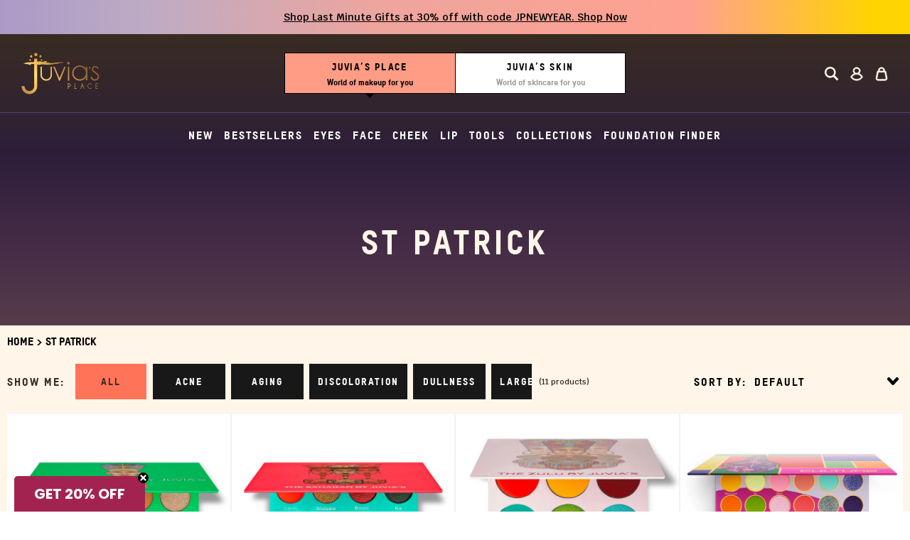

--- FILE ---
content_type: text/html; charset=utf-8
request_url: https://www.juviasplace.com/collections/st-patrick/
body_size: 39212
content:















<!doctype html>
<!--[if IE 9]>
  <html class="ie9 no-js supports-no-cookies layout-place" data-layout="place" lang="en">
<![endif]-->
<!-- [if (gt IE 9)|!(IE)]><! -->
<html class="no-js supports-no-cookies layout-place" data-layout="place" lang="en">
  <!-- <![endif] -->
  <head>
<link rel='preconnect dns-prefetch' href='https://api.config-security.com/' crossorigin />
<link rel='preconnect dns-prefetch' href='https://conf.config-security.com/' crossorigin />
<link rel='preconnect dns-prefetch' href='https://whale.camera/' crossorigin />
<script>
/* >> TriplePixel :: start*/
window.TriplePixelData={TripleName:"juvias-place.myshopify.com",ver:"2.12",plat:"SHOPIFY",isHeadless:false},function(W,H,A,L,E,_,B,N){function O(U,T,P,H,R){void 0===R&&(R=!1),H=new XMLHttpRequest,P?(H.open("POST",U,!0),H.setRequestHeader("Content-Type","text/plain")):H.open("GET",U,!0),H.send(JSON.stringify(P||{})),H.onreadystatechange=function(){4===H.readyState&&200===H.status?(R=H.responseText,U.includes(".txt")?eval(R):P||(N[B]=R)):(299<H.status||H.status<200)&&T&&!R&&(R=!0,O(U,T-1,P))}}if(N=window,!N[H+"sn"]){N[H+"sn"]=1,L=function(){return Date.now().toString(36)+"_"+Math.random().toString(36)};try{A.setItem(H,1+(0|A.getItem(H)||0)),(E=JSON.parse(A.getItem(H+"U")||"[]")).push({u:location.href,r:document.referrer,t:Date.now(),id:L()}),A.setItem(H+"U",JSON.stringify(E))}catch(e){}var i,m,p;A.getItem('"!nC`')||(_=A,A=N,A[H]||(E=A[H]=function(t,e,a){return void 0===a&&(a=[]),"State"==t?E.s:(W=L(),(E._q=E._q||[]).push([W,t,e].concat(a)),W)},E.s="Installed",E._q=[],E.ch=W,B="configSecurityConfModel",N[B]=1,O("https://conf.config-security.com/model",5),i=L(),m=A[atob("c2NyZWVu")],_.setItem("di_pmt_wt",i),p={id:i,action:"profile",avatar:_.getItem("auth-security_rand_salt_"),time:m[atob("d2lkdGg=")]+":"+m[atob("aGVpZ2h0")],host:A.TriplePixelData.TripleName,plat:A.TriplePixelData.plat,url:window.location.href,ref:document.referrer,ver:A.TriplePixelData.ver},O("https://api.config-security.com/event",5,p),O("https://whale.camera/live/dot.txt",5)))}}("","TriplePixel",localStorage);
/* << TriplePixel :: end*/
</script>
    <meta charset="utf-8">
    <meta http-equiv="X-UA-Compatible" content="IE=edge">
    <meta name="viewport" content="width=device-width,initial-scale=1">
    <meta name="theme-color" content="#fbddb7">
    <link rel="canonical" href="https://www.juviasplace.com/collections/st-patrick">

    
      <link rel="shortcut icon" href="//www.juviasplace.com/cdn/shop/files/favicon-32x32_32x32.png?v=1626459242" type="image/png">
    
<title>ST PATRICK
- Juvia’s Place </title>

    

    <!-- Google Tag Manager -->
    <script>
      (function(w,d,s,l,i){w[l]=w[l]||[];w[l].push({'gtm.start':
      			new Date().getTime(),event:'gtm.js'});var f=d.getElementsByTagName(s)[0],
      		j=d.createElement(s),dl=l!='dataLayer'?'&l='+l:'';j.async=true;j.src=
      		'https://www.googletagmanager.com/gtm.js?id='+i+dl;f.parentNode.insertBefore(j,f);
      })(window,document,'script','dataLayer','GTM-WK72V9');
    </script>
    <!-- End Google Tag Manager -->

    <script async src="https://www.googleoptimize.com/optimize.js?id=OPT-WRHZZPR"></script>

    
<meta property="og:site_name" content="Juvia’s Place ">
<meta property="og:url" content="https://www.juviasplace.com/collections/st-patrick">
<meta property="og:title" content="ST PATRICK">
<meta property="og:type" content="website">
<meta property="og:description" content="World's most highly-pigmented eyeshadow palettes, foundations, and lip products that show beautifully on the darkest to fairest skin tones.  ">


<meta name="twitter:site" content="@">
<meta name="twitter:card" content="summary_large_image">
<meta name="twitter:title" content="ST PATRICK">
<meta name="twitter:description" content="World's most highly-pigmented eyeshadow palettes, foundations, and lip products that show beautifully on the darkest to fairest skin tones.  ">


    <link rel="preload" href="//www.juviasplace.com/cdn/shop/t/390/assets/global.scss.css?v=120228663656017447331766046920" as="style">
    <link rel="preload" href="//www.juviasplace.com/cdn/shop/t/390/assets/theme-place.scss.css?v=53655644720588274011766047757" as="style">

    <link href="//www.juviasplace.com/cdn/shop/t/390/assets/global.scss.css?v=120228663656017447331766046920" rel="stylesheet" type="text/css" media="all" />
    <link href="//www.juviasplace.com/cdn/shop/t/390/assets/theme-place.scss.css?v=53655644720588274011766047757" rel="stylesheet" type="text/css" media="all" />
    <link href="//www.juviasplace.com/cdn/shop/t/390/assets/style-global.css?v=179286965697548697861766046920" rel="stylesheet" type="text/css" media="all" />
    <script>
      document.documentElement.className = document.documentElement.className.replace('no-js', 'js');

      window.theme = {
        strings: {
          addToCart: "Add to bag",
          addedInCart: "Added",
          addToCartPreOrder: "Preorder",
          soldOut: "Out of stock",
          joinTheWaitlist: "Join the waitlist",
          unavailable: "Unavailable",
          gwpAdd: "Select",
          gwpAdded: "Added!"
        },
        moneyFormat: "${{amount}}",
        subscriptionThreshold: 10,
        templateName: "collection"
      };
    </script>

    

    <link rel="preload" href="//www.juviasplace.com/cdn/shop/t/390/assets/vendor.js?v=33183857945448635841766046920" as="script">
    <!-- [if (gt IE 9)|!(IE)]><! -->
    <script src="//www.juviasplace.com/cdn/shop/t/390/assets/vendor.js?v=33183857945448635841766046920" defer="defer"></script>
    <!-- <![endif] -->
    <!--[if lt IE 9]> <script src="//www.juviasplace.com/cdn/shop/t/390/assets/vendor.js?v=33183857945448635841766046920" defer="defer"></script> <![endif]-->
    <script src="//www.juviasplace.com/cdn/shop/t/390/assets/custom-gurden.js?v=24039005410264609311766046920" defer="defer"></script>

    <link rel="preload" href="https://app.accentuate.io/dist/proxy.js" as="script">
    <script src="https://app.accentuate.io/dist/proxy.js" defer="defer"></script>

    <link rel="preload" href="//www.juviasplace.com/cdn/shop/t/390/assets/theme.js?v=36899132333541467241766046920" as="script">
    <!-- [if (gt IE 9)|!(IE)]><! -->
    <script src="//www.juviasplace.com/cdn/shop/t/390/assets/theme.js?v=36899132333541467241766046920" defer="defer"></script>
    <!-- <![endif] -->
    <!--[if lt IE 9]> <script src="//www.juviasplace.com/cdn/shop/t/390/assets/theme.js?v=36899132333541467241766046920" defer="defer"></script> <![endif]-->

    <link rel="preload" href="//www.juviasplace.com/cdn/shop/t/390/assets/theme-place.js?v=36424493711809530661766047844" as="script">
    <!-- [if (gt IE 9)|!(IE)]><! -->
    <script src="//www.juviasplace.com/cdn/shop/t/390/assets/theme-place.js?v=36424493711809530661766047844" defer="defer"></script>
    <!-- <![endif] -->
    <!--[if lt IE 9]> <script src="//www.juviasplace.com/cdn/shop/t/390/assets/theme-place.js?v=36424493711809530661766047844" defer="defer"></script> <![endif]-->

    

<script type="text/javascript">
  
    window.SHG_CUSTOMER = null;
  
</script>








    <!-- START Pepperjam CODE -->
    <noscript>
      <iframe
        src="//nojscontainer.pepperjam.com/276136856.html"
        width="1"
        height="1"
        frameborder="0"
      ></iframe>
    </noscript>
    <script>
      (function(){ var a=document.createElement("script"); a.type="text/javascript", a.async=!0, a.src="//container.pepperjam.com/276136856.js"; var b=document.getElementsByTagName("head")[0]; if(b) b.appendChild(a,b); else { var b=document.getElementsByTagName("script")[0];b.parentNode.insertBefore(a,b) } })();
    </script>
    <!-- END Pepperjam CODE -->

    <script>
      !function (w, d, t) {
        w.TiktokAnalyticsObject=t;var ttq=w[t]=w[t]||[];ttq.methods=["page","track","identify","instances","debug","on","off","once","ready","alias","group","enableCookie","disableCookie"],ttq.setAndDefer=function(t,e){t[e]=function(){t.push([e].concat(Array.prototype.slice.call(arguments,0)))}};for(var i=0;i<ttq.methods.length;i++)ttq.setAndDefer(ttq,ttq.methods[i]);ttq.instance=function(t){for(var e=ttq._i[t]||[],n=0;n<ttq.methods.length;n++)ttq.setAndDefer(e,ttq.methods[n]);return e},ttq.load=function(e,n){var i="https://analytics.tiktok.com/i18n/pixel/events.js";ttq._i=ttq._i||{},ttq._i[e]=[],ttq._i[e]._u=i,ttq._t=ttq._t||{},ttq._t[e]=+new Date,ttq._o=ttq._o||{},ttq._o[e]=n||{};var o=document.createElement("script");o.type="text/javascript",o.async=!0,o.src=i+"?sdkid="+e+"&lib="+t;var a=document.getElementsByTagName("script")[0];a.parentNode.insertBefore(o,a)};

        ttq.load('BS6B4LM7TJFGI7V4F3JG');
        ttq.page();
      }(window, document, 'ttq');
    </script>

    <!-- StackAdapt -->
    <!-- Retargeting: juviasplace.com - Last 7 Days -->

    <script>
      !function(s,a,e,v,n,t,z){if(s.saq)return;n=s.saq=function(){n.callMethod?n.callMethod.apply(n,arguments):n.queue.push(arguments)};if(!s._saq)s._saq=n;n.push=n;n.loaded=!0;n.version='1.0';n.queue=[];t=a.createElement(e);t.async=!0;t.src=v;z=a.getElementsByTagName(e)[0];z.parentNode.insertBefore(t,z)}(window,document,'script','https://tags.srv.stackadapt.com/events.js');saq('rt','JLMinK0bPr2Fh6rfHDzEWi');
    </script>
    <noscript><img src="https://tags.srv.stackadapt.com/rt?sid=hx1W6xaSNSyT9WdB1V5XiT" width="1" height="1"></noscript>

    <!-- Retargeting: juviasplace.com - Last 14 Days -->

    <script>
      !function(s,a,e,v,n,t,z){if(s.saq)return;n=s.saq=function(){n.callMethod?n.callMethod.apply(n,arguments):n.queue.push(arguments)};if(!s._saq)s._saq=n;n.push=n;n.loaded=!0;n.version='1.0';n.queue=[];t=a.createElement(e);t.async=!0;t.src=v;z=a.getElementsByTagName(e)[0];z.parentNode.insertBefore(t,z)}(window,document,'script','https://tags.srv.stackadapt.com/events.js');saq('rt','g853OByeZqL4pwvyIBurlA');
    </script>
    <noscript><img src="https://tags.srv.stackadapt.com/rt?sid=evpy6HJywnpWcSlzsmaGJE" width="1" height="1"></noscript>

    <!-- Retargeting: juviasplace.com - Last 30 Days -->

    <script>
      !function(s,a,e,v,n,t,z){if(s.saq)return;n=s.saq=function(){n.callMethod?n.callMethod.apply(n,arguments):n.queue.push(arguments)};if(!s._saq)s._saq=n;n.push=n;n.loaded=!0;n.version='1.0';n.queue=[];t=a.createElement(e);t.async=!0;t.src=v;z=a.getElementsByTagName(e)[0];z.parentNode.insertBefore(t,z)}(window,document,'script','https://tags.srv.stackadapt.com/events.js');saq('rt','dDRckzxAlvLqnt1UruyaAh');
    </script>
    <noscript><img src="https://tags.srv.stackadapt.com/rt?sid=GqNunmVQ6a2yHANP4oTjcT" width="1" height="1"></noscript>

    <!-- Retargeting: juviasplace.com - Last 60 Days -->

    <script>
      !function(s,a,e,v,n,t,z){if(s.saq)return;n=s.saq=function(){n.callMethod?n.callMethod.apply(n,arguments):n.queue.push(arguments)};if(!s._saq)s._saq=n;n.push=n;n.loaded=!0;n.version='1.0';n.queue=[];t=a.createElement(e);t.async=!0;t.src=v;z=a.getElementsByTagName(e)[0];z.parentNode.insertBefore(t,z)}(window,document,'script','https://tags.srv.stackadapt.com/events.js');saq('rt','JEkLeLX7WGmrBo68DoLXxi');
    </script>
    <noscript><img src="https://tags.srv.stackadapt.com/rt?sid=PK1USZiE8Bq9H45wZ2weKF" width="1" height="1"></noscript>
    <!-- End StackAdapt -->

    
  <script>window.performance && window.performance.mark && window.performance.mark('shopify.content_for_header.start');</script><meta name="google-site-verification" content="PhgGF4YpA81KOi7tEU4vLukMJ9_p3cINWhDtpkyCat8">
<meta name="google-site-verification" content="PhgGF4YpA81KOi7tEU4vLukMJ9_p3cINWhDtpkyCat8">
<meta name="google-site-verification" content="jIk2NAKkHoC-fyc5UTNByty98IWZnnnqj2Ma2kCj8aA">
<meta name="google-site-verification" content="Nj84VIcMZKRCIqpuqwTfcWazvoJMoGRL8h6N8Hk1AmI">
<meta name="google-site-verification" content="gwNDqjq8Q-TWlJN0rpCXKh48x-dm1S4y-gBkLk212XE">
<meta name="facebook-domain-verification" content="p5njexmlcegkqtf5kibi4isrx07lgd">
<meta name="facebook-domain-verification" content="8o2hn10uu08hakg92a1b8sddgkgwb9">
<meta name="facebook-domain-verification" content="pv9tvab24xrpmyxnzcz3dex9rz8ikm">
<meta id="shopify-digital-wallet" name="shopify-digital-wallet" content="/14765372/digital_wallets/dialog">
<meta name="shopify-checkout-api-token" content="3836950b5dbadb7037a1e92adda39e53">
<meta id="in-context-paypal-metadata" data-shop-id="14765372" data-venmo-supported="true" data-environment="production" data-locale="en_US" data-paypal-v4="true" data-currency="USD">
<link rel="alternate" type="application/atom+xml" title="Feed" href="/collections/st-patrick.atom" />
<link rel="alternate" type="application/json+oembed" href="https://www.juviasplace.com/collections/st-patrick.oembed">
<script async="async" src="/checkouts/internal/preloads.js?locale=en-US"></script>
<link rel="preconnect" href="https://shop.app" crossorigin="anonymous">
<script async="async" src="https://shop.app/checkouts/internal/preloads.js?locale=en-US&shop_id=14765372" crossorigin="anonymous"></script>
<script id="apple-pay-shop-capabilities" type="application/json">{"shopId":14765372,"countryCode":"US","currencyCode":"USD","merchantCapabilities":["supports3DS"],"merchantId":"gid:\/\/shopify\/Shop\/14765372","merchantName":"Juvia’s Place ","requiredBillingContactFields":["postalAddress","email","phone"],"requiredShippingContactFields":["postalAddress","email","phone"],"shippingType":"shipping","supportedNetworks":["visa","masterCard","amex","discover","elo","jcb"],"total":{"type":"pending","label":"Juvia’s Place ","amount":"1.00"},"shopifyPaymentsEnabled":true,"supportsSubscriptions":true}</script>
<script id="shopify-features" type="application/json">{"accessToken":"3836950b5dbadb7037a1e92adda39e53","betas":["rich-media-storefront-analytics"],"domain":"www.juviasplace.com","predictiveSearch":true,"shopId":14765372,"locale":"en"}</script>
<script>var Shopify = Shopify || {};
Shopify.shop = "juvias-place.myshopify.com";
Shopify.locale = "en";
Shopify.currency = {"active":"USD","rate":"1.0"};
Shopify.country = "US";
Shopify.theme = {"name":"PC | ADA Improvements v2 | 12.18","id":135707426919,"schema_name":"Slate","schema_version":"0.11.0","theme_store_id":null,"role":"main"};
Shopify.theme.handle = "null";
Shopify.theme.style = {"id":null,"handle":null};
Shopify.cdnHost = "www.juviasplace.com/cdn";
Shopify.routes = Shopify.routes || {};
Shopify.routes.root = "/";</script>
<script type="module">!function(o){(o.Shopify=o.Shopify||{}).modules=!0}(window);</script>
<script>!function(o){function n(){var o=[];function n(){o.push(Array.prototype.slice.apply(arguments))}return n.q=o,n}var t=o.Shopify=o.Shopify||{};t.loadFeatures=n(),t.autoloadFeatures=n()}(window);</script>
<script>
  window.ShopifyPay = window.ShopifyPay || {};
  window.ShopifyPay.apiHost = "shop.app\/pay";
  window.ShopifyPay.redirectState = null;
</script>
<script id="shop-js-analytics" type="application/json">{"pageType":"collection"}</script>
<script defer="defer" async type="module" src="//www.juviasplace.com/cdn/shopifycloud/shop-js/modules/v2/client.init-shop-cart-sync_C5BV16lS.en.esm.js"></script>
<script defer="defer" async type="module" src="//www.juviasplace.com/cdn/shopifycloud/shop-js/modules/v2/chunk.common_CygWptCX.esm.js"></script>
<script type="module">
  await import("//www.juviasplace.com/cdn/shopifycloud/shop-js/modules/v2/client.init-shop-cart-sync_C5BV16lS.en.esm.js");
await import("//www.juviasplace.com/cdn/shopifycloud/shop-js/modules/v2/chunk.common_CygWptCX.esm.js");

  window.Shopify.SignInWithShop?.initShopCartSync?.({"fedCMEnabled":true,"windoidEnabled":true});

</script>
<script>
  window.Shopify = window.Shopify || {};
  if (!window.Shopify.featureAssets) window.Shopify.featureAssets = {};
  window.Shopify.featureAssets['shop-js'] = {"shop-cart-sync":["modules/v2/client.shop-cart-sync_ZFArdW7E.en.esm.js","modules/v2/chunk.common_CygWptCX.esm.js"],"init-fed-cm":["modules/v2/client.init-fed-cm_CmiC4vf6.en.esm.js","modules/v2/chunk.common_CygWptCX.esm.js"],"shop-button":["modules/v2/client.shop-button_tlx5R9nI.en.esm.js","modules/v2/chunk.common_CygWptCX.esm.js"],"shop-cash-offers":["modules/v2/client.shop-cash-offers_DOA2yAJr.en.esm.js","modules/v2/chunk.common_CygWptCX.esm.js","modules/v2/chunk.modal_D71HUcav.esm.js"],"init-windoid":["modules/v2/client.init-windoid_sURxWdc1.en.esm.js","modules/v2/chunk.common_CygWptCX.esm.js"],"shop-toast-manager":["modules/v2/client.shop-toast-manager_ClPi3nE9.en.esm.js","modules/v2/chunk.common_CygWptCX.esm.js"],"init-shop-email-lookup-coordinator":["modules/v2/client.init-shop-email-lookup-coordinator_B8hsDcYM.en.esm.js","modules/v2/chunk.common_CygWptCX.esm.js"],"init-shop-cart-sync":["modules/v2/client.init-shop-cart-sync_C5BV16lS.en.esm.js","modules/v2/chunk.common_CygWptCX.esm.js"],"avatar":["modules/v2/client.avatar_BTnouDA3.en.esm.js"],"pay-button":["modules/v2/client.pay-button_FdsNuTd3.en.esm.js","modules/v2/chunk.common_CygWptCX.esm.js"],"init-customer-accounts":["modules/v2/client.init-customer-accounts_DxDtT_ad.en.esm.js","modules/v2/client.shop-login-button_C5VAVYt1.en.esm.js","modules/v2/chunk.common_CygWptCX.esm.js","modules/v2/chunk.modal_D71HUcav.esm.js"],"init-shop-for-new-customer-accounts":["modules/v2/client.init-shop-for-new-customer-accounts_ChsxoAhi.en.esm.js","modules/v2/client.shop-login-button_C5VAVYt1.en.esm.js","modules/v2/chunk.common_CygWptCX.esm.js","modules/v2/chunk.modal_D71HUcav.esm.js"],"shop-login-button":["modules/v2/client.shop-login-button_C5VAVYt1.en.esm.js","modules/v2/chunk.common_CygWptCX.esm.js","modules/v2/chunk.modal_D71HUcav.esm.js"],"init-customer-accounts-sign-up":["modules/v2/client.init-customer-accounts-sign-up_CPSyQ0Tj.en.esm.js","modules/v2/client.shop-login-button_C5VAVYt1.en.esm.js","modules/v2/chunk.common_CygWptCX.esm.js","modules/v2/chunk.modal_D71HUcav.esm.js"],"shop-follow-button":["modules/v2/client.shop-follow-button_Cva4Ekp9.en.esm.js","modules/v2/chunk.common_CygWptCX.esm.js","modules/v2/chunk.modal_D71HUcav.esm.js"],"checkout-modal":["modules/v2/client.checkout-modal_BPM8l0SH.en.esm.js","modules/v2/chunk.common_CygWptCX.esm.js","modules/v2/chunk.modal_D71HUcav.esm.js"],"lead-capture":["modules/v2/client.lead-capture_Bi8yE_yS.en.esm.js","modules/v2/chunk.common_CygWptCX.esm.js","modules/v2/chunk.modal_D71HUcav.esm.js"],"shop-login":["modules/v2/client.shop-login_D6lNrXab.en.esm.js","modules/v2/chunk.common_CygWptCX.esm.js","modules/v2/chunk.modal_D71HUcav.esm.js"],"payment-terms":["modules/v2/client.payment-terms_CZxnsJam.en.esm.js","modules/v2/chunk.common_CygWptCX.esm.js","modules/v2/chunk.modal_D71HUcav.esm.js"]};
</script>
<script>(function() {
  var isLoaded = false;
  function asyncLoad() {
    if (isLoaded) return;
    isLoaded = true;
    var urls = ["https:\/\/cdn-stamped-io.azureedge.net\/files\/shopify.v2.min.js?shop=juvias-place.myshopify.com","https:\/\/cdn-stamped-io.azureedge.net\/files\/shopify.min.js?shop=juvias-place.myshopify.com","https:\/\/services.nofraud.com\/js\/device.js?shop=juvias-place.myshopify.com","https:\/\/juvias-place.myshopify.com\/apps\/vig\/liquid_factory\/scripttag.js?shop=juvias-place.myshopify.com","https:\/\/accessibly.app\/public\/widget\/run.js?shop=juvias-place.myshopify.com","https:\/\/www.orderlogicapp.com\/embedded_js\/production_base.js?1589921149\u0026shop=juvias-place.myshopify.com","https:\/\/str.rise-ai.com\/?shop=juvias-place.myshopify.com","https:\/\/strn.rise-ai.com\/?shop=juvias-place.myshopify.com","https:\/\/accessibly.app\/public\/widget\/run.js?shop=juvias-place.myshopify.com","https:\/\/storage.nfcube.com\/instafeed-bb1fdeca3d03c6b7ec59bb67956e053d.js?shop=juvias-place.myshopify.com","https:\/\/pc-quiz.s3.us-east-2.amazonaws.com\/current\/quiz-loader.min.js?shop=juvias-place.myshopify.com","https:\/\/ecommplugins-scripts.trustpilot.com\/v2.1\/js\/header.min.js?settings=eyJrZXkiOiJXMXZBNGlabFJrVFR0dnFYIiwicyI6Im5vbmUifQ==\u0026shop=juvias-place.myshopify.com","https:\/\/ecommplugins-trustboxsettings.trustpilot.com\/juvias-place.myshopify.com.js?settings=1649702643208\u0026shop=juvias-place.myshopify.com","https:\/\/intg.snapchat.com\/shopify\/shopify-scevent-init.js?id=a5481789-4d80-4a46-af27-7b0e572c5115\u0026shop=juvias-place.myshopify.com","\/\/cdn.shopify.com\/proxy\/e694155801294e18bd330d13341733dd88e99e180cdfa28b6bc17384f5a11d20\/apps.bazaarvoice.com\/deployments\/juvias\/main_site\/production\/en_US\/bv.js?shop=juvias-place.myshopify.com\u0026sp-cache-control=cHVibGljLCBtYXgtYWdlPTkwMA","\/\/searchserverapi.com\/widgets\/shopify\/init.js?a=1Y8t1u6P3g\u0026shop=juvias-place.myshopify.com","https:\/\/cdn.attn.tv\/juviasplace\/dtag.js?shop=juvias-place.myshopify.com","\/\/cdn.shopify.com\/proxy\/56974067943591e3d6aa149a988ec4e5d52217c7baa2bcdb5867dfc73d4880f5\/storage.googleapis.com\/adnabu-shopify\/online-store\/237955f47f9440c4bd7d23c31710235416.min.js?shop=juvias-place.myshopify.com\u0026sp-cache-control=cHVibGljLCBtYXgtYWdlPTkwMA","https:\/\/static.klaviyo.com\/onsite\/js\/Jsnu2D\/klaviyo.js?company_id=Jsnu2D\u0026shop=juvias-place.myshopify.com","https:\/\/na.shgcdn3.com\/pixel-collector.js?shop=juvias-place.myshopify.com","https:\/\/giftbox.ds-cdn.com\/static\/main.js?shop=juvias-place.myshopify.com","\/\/backinstock.useamp.com\/widget\/6317_1767153439.js?category=bis\u0026v=6\u0026shop=juvias-place.myshopify.com"];
    for (var i = 0; i < urls.length; i++) {
      var s = document.createElement('script');
      s.type = 'text/javascript';
      s.async = true;
      s.src = urls[i];
      var x = document.getElementsByTagName('script')[0];
      x.parentNode.insertBefore(s, x);
    }
  };
  if(window.attachEvent) {
    window.attachEvent('onload', asyncLoad);
  } else {
    window.addEventListener('load', asyncLoad, false);
  }
})();</script>
<script id="__st">var __st={"a":14765372,"offset":-18000,"reqid":"2b4b9963-f34b-44b2-aa1b-44697fb2cc1d-1768825277","pageurl":"www.juviasplace.com\/collections\/st-patrick","u":"11077be8f696","p":"collection","rtyp":"collection","rid":267027480679};</script>
<script>window.ShopifyPaypalV4VisibilityTracking = true;</script>
<script id="captcha-bootstrap">!function(){'use strict';const t='contact',e='account',n='new_comment',o=[[t,t],['blogs',n],['comments',n],[t,'customer']],c=[[e,'customer_login'],[e,'guest_login'],[e,'recover_customer_password'],[e,'create_customer']],r=t=>t.map((([t,e])=>`form[action*='/${t}']:not([data-nocaptcha='true']) input[name='form_type'][value='${e}']`)).join(','),a=t=>()=>t?[...document.querySelectorAll(t)].map((t=>t.form)):[];function s(){const t=[...o],e=r(t);return a(e)}const i='password',u='form_key',d=['recaptcha-v3-token','g-recaptcha-response','h-captcha-response',i],f=()=>{try{return window.sessionStorage}catch{return}},m='__shopify_v',_=t=>t.elements[u];function p(t,e,n=!1){try{const o=window.sessionStorage,c=JSON.parse(o.getItem(e)),{data:r}=function(t){const{data:e,action:n}=t;return t[m]||n?{data:e,action:n}:{data:t,action:n}}(c);for(const[e,n]of Object.entries(r))t.elements[e]&&(t.elements[e].value=n);n&&o.removeItem(e)}catch(o){console.error('form repopulation failed',{error:o})}}const l='form_type',E='cptcha';function T(t){t.dataset[E]=!0}const w=window,h=w.document,L='Shopify',v='ce_forms',y='captcha';let A=!1;((t,e)=>{const n=(g='f06e6c50-85a8-45c8-87d0-21a2b65856fe',I='https://cdn.shopify.com/shopifycloud/storefront-forms-hcaptcha/ce_storefront_forms_captcha_hcaptcha.v1.5.2.iife.js',D={infoText:'Protected by hCaptcha',privacyText:'Privacy',termsText:'Terms'},(t,e,n)=>{const o=w[L][v],c=o.bindForm;if(c)return c(t,g,e,D).then(n);var r;o.q.push([[t,g,e,D],n]),r=I,A||(h.body.append(Object.assign(h.createElement('script'),{id:'captcha-provider',async:!0,src:r})),A=!0)});var g,I,D;w[L]=w[L]||{},w[L][v]=w[L][v]||{},w[L][v].q=[],w[L][y]=w[L][y]||{},w[L][y].protect=function(t,e){n(t,void 0,e),T(t)},Object.freeze(w[L][y]),function(t,e,n,w,h,L){const[v,y,A,g]=function(t,e,n){const i=e?o:[],u=t?c:[],d=[...i,...u],f=r(d),m=r(i),_=r(d.filter((([t,e])=>n.includes(e))));return[a(f),a(m),a(_),s()]}(w,h,L),I=t=>{const e=t.target;return e instanceof HTMLFormElement?e:e&&e.form},D=t=>v().includes(t);t.addEventListener('submit',(t=>{const e=I(t);if(!e)return;const n=D(e)&&!e.dataset.hcaptchaBound&&!e.dataset.recaptchaBound,o=_(e),c=g().includes(e)&&(!o||!o.value);(n||c)&&t.preventDefault(),c&&!n&&(function(t){try{if(!f())return;!function(t){const e=f();if(!e)return;const n=_(t);if(!n)return;const o=n.value;o&&e.removeItem(o)}(t);const e=Array.from(Array(32),(()=>Math.random().toString(36)[2])).join('');!function(t,e){_(t)||t.append(Object.assign(document.createElement('input'),{type:'hidden',name:u})),t.elements[u].value=e}(t,e),function(t,e){const n=f();if(!n)return;const o=[...t.querySelectorAll(`input[type='${i}']`)].map((({name:t})=>t)),c=[...d,...o],r={};for(const[a,s]of new FormData(t).entries())c.includes(a)||(r[a]=s);n.setItem(e,JSON.stringify({[m]:1,action:t.action,data:r}))}(t,e)}catch(e){console.error('failed to persist form',e)}}(e),e.submit())}));const S=(t,e)=>{t&&!t.dataset[E]&&(n(t,e.some((e=>e===t))),T(t))};for(const o of['focusin','change'])t.addEventListener(o,(t=>{const e=I(t);D(e)&&S(e,y())}));const B=e.get('form_key'),M=e.get(l),P=B&&M;t.addEventListener('DOMContentLoaded',(()=>{const t=y();if(P)for(const e of t)e.elements[l].value===M&&p(e,B);[...new Set([...A(),...v().filter((t=>'true'===t.dataset.shopifyCaptcha))])].forEach((e=>S(e,t)))}))}(h,new URLSearchParams(w.location.search),n,t,e,['guest_login'])})(!0,!0)}();</script>
<script integrity="sha256-4kQ18oKyAcykRKYeNunJcIwy7WH5gtpwJnB7kiuLZ1E=" data-source-attribution="shopify.loadfeatures" defer="defer" src="//www.juviasplace.com/cdn/shopifycloud/storefront/assets/storefront/load_feature-a0a9edcb.js" crossorigin="anonymous"></script>
<script crossorigin="anonymous" defer="defer" src="//www.juviasplace.com/cdn/shopifycloud/storefront/assets/shopify_pay/storefront-65b4c6d7.js?v=20250812"></script>
<script data-source-attribution="shopify.dynamic_checkout.dynamic.init">var Shopify=Shopify||{};Shopify.PaymentButton=Shopify.PaymentButton||{isStorefrontPortableWallets:!0,init:function(){window.Shopify.PaymentButton.init=function(){};var t=document.createElement("script");t.src="https://www.juviasplace.com/cdn/shopifycloud/portable-wallets/latest/portable-wallets.en.js",t.type="module",document.head.appendChild(t)}};
</script>
<script data-source-attribution="shopify.dynamic_checkout.buyer_consent">
  function portableWalletsHideBuyerConsent(e){var t=document.getElementById("shopify-buyer-consent"),n=document.getElementById("shopify-subscription-policy-button");t&&n&&(t.classList.add("hidden"),t.setAttribute("aria-hidden","true"),n.removeEventListener("click",e))}function portableWalletsShowBuyerConsent(e){var t=document.getElementById("shopify-buyer-consent"),n=document.getElementById("shopify-subscription-policy-button");t&&n&&(t.classList.remove("hidden"),t.removeAttribute("aria-hidden"),n.addEventListener("click",e))}window.Shopify?.PaymentButton&&(window.Shopify.PaymentButton.hideBuyerConsent=portableWalletsHideBuyerConsent,window.Shopify.PaymentButton.showBuyerConsent=portableWalletsShowBuyerConsent);
</script>
<script data-source-attribution="shopify.dynamic_checkout.cart.bootstrap">document.addEventListener("DOMContentLoaded",(function(){function t(){return document.querySelector("shopify-accelerated-checkout-cart, shopify-accelerated-checkout")}if(t())Shopify.PaymentButton.init();else{new MutationObserver((function(e,n){t()&&(Shopify.PaymentButton.init(),n.disconnect())})).observe(document.body,{childList:!0,subtree:!0})}}));
</script>
<link id="shopify-accelerated-checkout-styles" rel="stylesheet" media="screen" href="https://www.juviasplace.com/cdn/shopifycloud/portable-wallets/latest/accelerated-checkout-backwards-compat.css" crossorigin="anonymous">
<style id="shopify-accelerated-checkout-cart">
        #shopify-buyer-consent {
  margin-top: 1em;
  display: inline-block;
  width: 100%;
}

#shopify-buyer-consent.hidden {
  display: none;
}

#shopify-subscription-policy-button {
  background: none;
  border: none;
  padding: 0;
  text-decoration: underline;
  font-size: inherit;
  cursor: pointer;
}

#shopify-subscription-policy-button::before {
  box-shadow: none;
}

      </style>

<script>window.performance && window.performance.mark && window.performance.mark('shopify.content_for_header.end');</script>
  





  <script type="text/javascript">
    
      window.__shgMoneyFormat = window.__shgMoneyFormat || {"AED":{"currency":"AED","currency_symbol":"د.إ","currency_symbol_location":"left","decimal_places":2,"decimal_separator":".","thousands_separator":","},"AFN":{"currency":"AFN","currency_symbol":"؋","currency_symbol_location":"left","decimal_places":2,"decimal_separator":".","thousands_separator":","},"ALL":{"currency":"ALL","currency_symbol":"L","currency_symbol_location":"left","decimal_places":2,"decimal_separator":".","thousands_separator":","},"AMD":{"currency":"AMD","currency_symbol":"դր.","currency_symbol_location":"left","decimal_places":2,"decimal_separator":".","thousands_separator":","},"ANG":{"currency":"ANG","currency_symbol":"ƒ","currency_symbol_location":"left","decimal_places":2,"decimal_separator":".","thousands_separator":","},"AUD":{"currency":"AUD","currency_symbol":"$","currency_symbol_location":"left","decimal_places":2,"decimal_separator":".","thousands_separator":","},"AWG":{"currency":"AWG","currency_symbol":"ƒ","currency_symbol_location":"left","decimal_places":2,"decimal_separator":".","thousands_separator":","},"AZN":{"currency":"AZN","currency_symbol":"₼","currency_symbol_location":"left","decimal_places":2,"decimal_separator":".","thousands_separator":","},"BAM":{"currency":"BAM","currency_symbol":"КМ","currency_symbol_location":"left","decimal_places":2,"decimal_separator":".","thousands_separator":","},"BBD":{"currency":"BBD","currency_symbol":"$","currency_symbol_location":"left","decimal_places":2,"decimal_separator":".","thousands_separator":","},"BDT":{"currency":"BDT","currency_symbol":"৳","currency_symbol_location":"left","decimal_places":2,"decimal_separator":".","thousands_separator":","},"BGN":{"currency":"BGN","currency_symbol":"лв.","currency_symbol_location":"left","decimal_places":2,"decimal_separator":".","thousands_separator":","},"BIF":{"currency":"BIF","currency_symbol":"Fr","currency_symbol_location":"left","decimal_places":2,"decimal_separator":".","thousands_separator":","},"BND":{"currency":"BND","currency_symbol":"$","currency_symbol_location":"left","decimal_places":2,"decimal_separator":".","thousands_separator":","},"BOB":{"currency":"BOB","currency_symbol":"Bs.","currency_symbol_location":"left","decimal_places":2,"decimal_separator":".","thousands_separator":","},"BSD":{"currency":"BSD","currency_symbol":"$","currency_symbol_location":"left","decimal_places":2,"decimal_separator":".","thousands_separator":","},"BWP":{"currency":"BWP","currency_symbol":"P","currency_symbol_location":"left","decimal_places":2,"decimal_separator":".","thousands_separator":","},"BZD":{"currency":"BZD","currency_symbol":"$","currency_symbol_location":"left","decimal_places":2,"decimal_separator":".","thousands_separator":","},"CAD":{"currency":"CAD","currency_symbol":"$","currency_symbol_location":"left","decimal_places":2,"decimal_separator":".","thousands_separator":","},"CDF":{"currency":"CDF","currency_symbol":"Fr","currency_symbol_location":"left","decimal_places":2,"decimal_separator":".","thousands_separator":","},"CHF":{"currency":"CHF","currency_symbol":"CHF","currency_symbol_location":"left","decimal_places":2,"decimal_separator":".","thousands_separator":","},"CNY":{"currency":"CNY","currency_symbol":"¥","currency_symbol_location":"left","decimal_places":2,"decimal_separator":".","thousands_separator":","},"CRC":{"currency":"CRC","currency_symbol":"₡","currency_symbol_location":"left","decimal_places":2,"decimal_separator":".","thousands_separator":","},"CVE":{"currency":"CVE","currency_symbol":"$","currency_symbol_location":"left","decimal_places":2,"decimal_separator":".","thousands_separator":","},"CZK":{"currency":"CZK","currency_symbol":"Kč","currency_symbol_location":"left","decimal_places":2,"decimal_separator":".","thousands_separator":","},"DJF":{"currency":"DJF","currency_symbol":"Fdj","currency_symbol_location":"left","decimal_places":2,"decimal_separator":".","thousands_separator":","},"DKK":{"currency":"DKK","currency_symbol":"kr.","currency_symbol_location":"left","decimal_places":2,"decimal_separator":".","thousands_separator":","},"DOP":{"currency":"DOP","currency_symbol":"$","currency_symbol_location":"left","decimal_places":2,"decimal_separator":".","thousands_separator":","},"DZD":{"currency":"DZD","currency_symbol":"د.ج","currency_symbol_location":"left","decimal_places":2,"decimal_separator":".","thousands_separator":","},"EGP":{"currency":"EGP","currency_symbol":"ج.م","currency_symbol_location":"left","decimal_places":2,"decimal_separator":".","thousands_separator":","},"ETB":{"currency":"ETB","currency_symbol":"Br","currency_symbol_location":"left","decimal_places":2,"decimal_separator":".","thousands_separator":","},"EUR":{"currency":"EUR","currency_symbol":"€","currency_symbol_location":"left","decimal_places":2,"decimal_separator":".","thousands_separator":","},"FJD":{"currency":"FJD","currency_symbol":"$","currency_symbol_location":"left","decimal_places":2,"decimal_separator":".","thousands_separator":","},"FKP":{"currency":"FKP","currency_symbol":"£","currency_symbol_location":"left","decimal_places":2,"decimal_separator":".","thousands_separator":","},"GBP":{"currency":"GBP","currency_symbol":"£","currency_symbol_location":"left","decimal_places":2,"decimal_separator":".","thousands_separator":","},"GMD":{"currency":"GMD","currency_symbol":"D","currency_symbol_location":"left","decimal_places":2,"decimal_separator":".","thousands_separator":","},"GNF":{"currency":"GNF","currency_symbol":"Fr","currency_symbol_location":"left","decimal_places":2,"decimal_separator":".","thousands_separator":","},"GTQ":{"currency":"GTQ","currency_symbol":"Q","currency_symbol_location":"left","decimal_places":2,"decimal_separator":".","thousands_separator":","},"GYD":{"currency":"GYD","currency_symbol":"$","currency_symbol_location":"left","decimal_places":2,"decimal_separator":".","thousands_separator":","},"HKD":{"currency":"HKD","currency_symbol":"$","currency_symbol_location":"left","decimal_places":2,"decimal_separator":".","thousands_separator":","},"HNL":{"currency":"HNL","currency_symbol":"L","currency_symbol_location":"left","decimal_places":2,"decimal_separator":".","thousands_separator":","},"HUF":{"currency":"HUF","currency_symbol":"Ft","currency_symbol_location":"left","decimal_places":2,"decimal_separator":".","thousands_separator":","},"IDR":{"currency":"IDR","currency_symbol":"Rp","currency_symbol_location":"left","decimal_places":2,"decimal_separator":".","thousands_separator":","},"ILS":{"currency":"ILS","currency_symbol":"₪","currency_symbol_location":"left","decimal_places":2,"decimal_separator":".","thousands_separator":","},"INR":{"currency":"INR","currency_symbol":"₹","currency_symbol_location":"left","decimal_places":2,"decimal_separator":".","thousands_separator":","},"ISK":{"currency":"ISK","currency_symbol":"kr.","currency_symbol_location":"left","decimal_places":2,"decimal_separator":".","thousands_separator":","},"JMD":{"currency":"JMD","currency_symbol":"$","currency_symbol_location":"left","decimal_places":2,"decimal_separator":".","thousands_separator":","},"JPY":{"currency":"JPY","currency_symbol":"¥","currency_symbol_location":"left","decimal_places":2,"decimal_separator":".","thousands_separator":","},"KES":{"currency":"KES","currency_symbol":"KSh","currency_symbol_location":"left","decimal_places":2,"decimal_separator":".","thousands_separator":","},"KGS":{"currency":"KGS","currency_symbol":"som","currency_symbol_location":"left","decimal_places":2,"decimal_separator":".","thousands_separator":","},"KHR":{"currency":"KHR","currency_symbol":"៛","currency_symbol_location":"left","decimal_places":2,"decimal_separator":".","thousands_separator":","},"KMF":{"currency":"KMF","currency_symbol":"Fr","currency_symbol_location":"left","decimal_places":2,"decimal_separator":".","thousands_separator":","},"KRW":{"currency":"KRW","currency_symbol":"₩","currency_symbol_location":"left","decimal_places":2,"decimal_separator":".","thousands_separator":","},"KYD":{"currency":"KYD","currency_symbol":"$","currency_symbol_location":"left","decimal_places":2,"decimal_separator":".","thousands_separator":","},"KZT":{"currency":"KZT","currency_symbol":"₸","currency_symbol_location":"left","decimal_places":2,"decimal_separator":".","thousands_separator":","},"LAK":{"currency":"LAK","currency_symbol":"₭","currency_symbol_location":"left","decimal_places":2,"decimal_separator":".","thousands_separator":","},"LBP":{"currency":"LBP","currency_symbol":"ل.ل","currency_symbol_location":"left","decimal_places":2,"decimal_separator":".","thousands_separator":","},"LKR":{"currency":"LKR","currency_symbol":"₨","currency_symbol_location":"left","decimal_places":2,"decimal_separator":".","thousands_separator":","},"MAD":{"currency":"MAD","currency_symbol":"د.م.","currency_symbol_location":"left","decimal_places":2,"decimal_separator":".","thousands_separator":","},"MDL":{"currency":"MDL","currency_symbol":"L","currency_symbol_location":"left","decimal_places":2,"decimal_separator":".","thousands_separator":","},"MKD":{"currency":"MKD","currency_symbol":"ден","currency_symbol_location":"left","decimal_places":2,"decimal_separator":".","thousands_separator":","},"MMK":{"currency":"MMK","currency_symbol":"K","currency_symbol_location":"left","decimal_places":2,"decimal_separator":".","thousands_separator":","},"MNT":{"currency":"MNT","currency_symbol":"₮","currency_symbol_location":"left","decimal_places":2,"decimal_separator":".","thousands_separator":","},"MOP":{"currency":"MOP","currency_symbol":"P","currency_symbol_location":"left","decimal_places":2,"decimal_separator":".","thousands_separator":","},"MUR":{"currency":"MUR","currency_symbol":"₨","currency_symbol_location":"left","decimal_places":2,"decimal_separator":".","thousands_separator":","},"MVR":{"currency":"MVR","currency_symbol":"MVR","currency_symbol_location":"left","decimal_places":2,"decimal_separator":".","thousands_separator":","},"MWK":{"currency":"MWK","currency_symbol":"MK","currency_symbol_location":"left","decimal_places":2,"decimal_separator":".","thousands_separator":","},"MYR":{"currency":"MYR","currency_symbol":"RM","currency_symbol_location":"left","decimal_places":2,"decimal_separator":".","thousands_separator":","},"NGN":{"currency":"NGN","currency_symbol":"₦","currency_symbol_location":"left","decimal_places":2,"decimal_separator":".","thousands_separator":","},"NIO":{"currency":"NIO","currency_symbol":"C$","currency_symbol_location":"left","decimal_places":2,"decimal_separator":".","thousands_separator":","},"NPR":{"currency":"NPR","currency_symbol":"Rs.","currency_symbol_location":"left","decimal_places":2,"decimal_separator":".","thousands_separator":","},"NZD":{"currency":"NZD","currency_symbol":"$","currency_symbol_location":"left","decimal_places":2,"decimal_separator":".","thousands_separator":","},"PEN":{"currency":"PEN","currency_symbol":"S/","currency_symbol_location":"left","decimal_places":2,"decimal_separator":".","thousands_separator":","},"PGK":{"currency":"PGK","currency_symbol":"K","currency_symbol_location":"left","decimal_places":2,"decimal_separator":".","thousands_separator":","},"PHP":{"currency":"PHP","currency_symbol":"₱","currency_symbol_location":"left","decimal_places":2,"decimal_separator":".","thousands_separator":","},"PKR":{"currency":"PKR","currency_symbol":"₨","currency_symbol_location":"left","decimal_places":2,"decimal_separator":".","thousands_separator":","},"PLN":{"currency":"PLN","currency_symbol":"zł","currency_symbol_location":"left","decimal_places":2,"decimal_separator":".","thousands_separator":","},"PYG":{"currency":"PYG","currency_symbol":"₲","currency_symbol_location":"left","decimal_places":2,"decimal_separator":".","thousands_separator":","},"QAR":{"currency":"QAR","currency_symbol":"ر.ق","currency_symbol_location":"left","decimal_places":2,"decimal_separator":".","thousands_separator":","},"RON":{"currency":"RON","currency_symbol":"Lei","currency_symbol_location":"left","decimal_places":2,"decimal_separator":".","thousands_separator":","},"RSD":{"currency":"RSD","currency_symbol":"РСД","currency_symbol_location":"left","decimal_places":2,"decimal_separator":".","thousands_separator":","},"RWF":{"currency":"RWF","currency_symbol":"FRw","currency_symbol_location":"left","decimal_places":2,"decimal_separator":".","thousands_separator":","},"SAR":{"currency":"SAR","currency_symbol":"ر.س","currency_symbol_location":"left","decimal_places":2,"decimal_separator":".","thousands_separator":","},"SBD":{"currency":"SBD","currency_symbol":"$","currency_symbol_location":"left","decimal_places":2,"decimal_separator":".","thousands_separator":","},"SEK":{"currency":"SEK","currency_symbol":"kr","currency_symbol_location":"left","decimal_places":2,"decimal_separator":".","thousands_separator":","},"SGD":{"currency":"SGD","currency_symbol":"$","currency_symbol_location":"left","decimal_places":2,"decimal_separator":".","thousands_separator":","},"SHP":{"currency":"SHP","currency_symbol":"£","currency_symbol_location":"left","decimal_places":2,"decimal_separator":".","thousands_separator":","},"SLL":{"currency":"SLL","currency_symbol":"Le","currency_symbol_location":"left","decimal_places":2,"decimal_separator":".","thousands_separator":","},"STD":{"currency":"STD","currency_symbol":"Db","currency_symbol_location":"left","decimal_places":2,"decimal_separator":".","thousands_separator":","},"THB":{"currency":"THB","currency_symbol":"฿","currency_symbol_location":"left","decimal_places":2,"decimal_separator":".","thousands_separator":","},"TJS":{"currency":"TJS","currency_symbol":"ЅМ","currency_symbol_location":"left","decimal_places":2,"decimal_separator":".","thousands_separator":","},"TOP":{"currency":"TOP","currency_symbol":"T$","currency_symbol_location":"left","decimal_places":2,"decimal_separator":".","thousands_separator":","},"TTD":{"currency":"TTD","currency_symbol":"$","currency_symbol_location":"left","decimal_places":2,"decimal_separator":".","thousands_separator":","},"TWD":{"currency":"TWD","currency_symbol":"$","currency_symbol_location":"left","decimal_places":2,"decimal_separator":".","thousands_separator":","},"TZS":{"currency":"TZS","currency_symbol":"Sh","currency_symbol_location":"left","decimal_places":2,"decimal_separator":".","thousands_separator":","},"UAH":{"currency":"UAH","currency_symbol":"₴","currency_symbol_location":"left","decimal_places":2,"decimal_separator":".","thousands_separator":","},"UGX":{"currency":"UGX","currency_symbol":"USh","currency_symbol_location":"left","decimal_places":2,"decimal_separator":".","thousands_separator":","},"USD":{"currency":"USD","currency_symbol":"$","currency_symbol_location":"left","decimal_places":2,"decimal_separator":".","thousands_separator":","},"UYU":{"currency":"UYU","currency_symbol":"$U","currency_symbol_location":"left","decimal_places":2,"decimal_separator":".","thousands_separator":","},"UZS":{"currency":"UZS","currency_symbol":"so'm","currency_symbol_location":"left","decimal_places":2,"decimal_separator":".","thousands_separator":","},"VND":{"currency":"VND","currency_symbol":"₫","currency_symbol_location":"left","decimal_places":2,"decimal_separator":".","thousands_separator":","},"VUV":{"currency":"VUV","currency_symbol":"Vt","currency_symbol_location":"left","decimal_places":2,"decimal_separator":".","thousands_separator":","},"WST":{"currency":"WST","currency_symbol":"T","currency_symbol_location":"left","decimal_places":2,"decimal_separator":".","thousands_separator":","},"XAF":{"currency":"XAF","currency_symbol":"CFA","currency_symbol_location":"left","decimal_places":2,"decimal_separator":".","thousands_separator":","},"XCD":{"currency":"XCD","currency_symbol":"$","currency_symbol_location":"left","decimal_places":2,"decimal_separator":".","thousands_separator":","},"XOF":{"currency":"XOF","currency_symbol":"Fr","currency_symbol_location":"left","decimal_places":2,"decimal_separator":".","thousands_separator":","},"XPF":{"currency":"XPF","currency_symbol":"Fr","currency_symbol_location":"left","decimal_places":2,"decimal_separator":".","thousands_separator":","},"YER":{"currency":"YER","currency_symbol":"﷼","currency_symbol_location":"left","decimal_places":2,"decimal_separator":".","thousands_separator":","}};
    
    window.__shgCurrentCurrencyCode = window.__shgCurrentCurrencyCode || {
      currency: "USD",
      currency_symbol: "$",
      decimal_separator: ".",
      thousands_separator: ",",
      decimal_places: 2,
      currency_symbol_location: "left"
    };
  </script>




    
  <!-- BEGIN app block: shopify://apps/klaviyo-email-marketing-sms/blocks/klaviyo-onsite-embed/2632fe16-c075-4321-a88b-50b567f42507 -->












  <script async src="https://static.klaviyo.com/onsite/js/Jsnu2D/klaviyo.js?company_id=Jsnu2D"></script>
  <script>!function(){if(!window.klaviyo){window._klOnsite=window._klOnsite||[];try{window.klaviyo=new Proxy({},{get:function(n,i){return"push"===i?function(){var n;(n=window._klOnsite).push.apply(n,arguments)}:function(){for(var n=arguments.length,o=new Array(n),w=0;w<n;w++)o[w]=arguments[w];var t="function"==typeof o[o.length-1]?o.pop():void 0,e=new Promise((function(n){window._klOnsite.push([i].concat(o,[function(i){t&&t(i),n(i)}]))}));return e}}})}catch(n){window.klaviyo=window.klaviyo||[],window.klaviyo.push=function(){var n;(n=window._klOnsite).push.apply(n,arguments)}}}}();</script>

  




  <script>
    window.klaviyoReviewsProductDesignMode = false
  </script>







<!-- END app block --><!-- BEGIN app block: shopify://apps/triplewhale/blocks/triple_pixel_snippet/483d496b-3f1a-4609-aea7-8eee3b6b7a2a --><link rel='preconnect dns-prefetch' href='https://api.config-security.com/' crossorigin />
<link rel='preconnect dns-prefetch' href='https://conf.config-security.com/' crossorigin />
<script>
/* >> TriplePixel :: start*/
window.TriplePixelData={TripleName:"juvias-place.myshopify.com",ver:"2.16",plat:"SHOPIFY",isHeadless:false,src:'SHOPIFY_EXT',product:{id:"",name:``,price:"",variant:""},search:"",collection:"267027480679",cart:"",template:"collection",curr:"USD" || "USD"},function(W,H,A,L,E,_,B,N){function O(U,T,P,H,R){void 0===R&&(R=!1),H=new XMLHttpRequest,P?(H.open("POST",U,!0),H.setRequestHeader("Content-Type","text/plain")):H.open("GET",U,!0),H.send(JSON.stringify(P||{})),H.onreadystatechange=function(){4===H.readyState&&200===H.status?(R=H.responseText,U.includes("/first")?eval(R):P||(N[B]=R)):(299<H.status||H.status<200)&&T&&!R&&(R=!0,O(U,T-1,P))}}if(N=window,!N[H+"sn"]){N[H+"sn"]=1,L=function(){return Date.now().toString(36)+"_"+Math.random().toString(36)};try{A.setItem(H,1+(0|A.getItem(H)||0)),(E=JSON.parse(A.getItem(H+"U")||"[]")).push({u:location.href,r:document.referrer,t:Date.now(),id:L()}),A.setItem(H+"U",JSON.stringify(E))}catch(e){}var i,m,p;A.getItem('"!nC`')||(_=A,A=N,A[H]||(E=A[H]=function(t,e,i){return void 0===i&&(i=[]),"State"==t?E.s:(W=L(),(E._q=E._q||[]).push([W,t,e].concat(i)),W)},E.s="Installed",E._q=[],E.ch=W,B="configSecurityConfModel",N[B]=1,O("https://conf.config-security.com/model",5),i=L(),m=A[atob("c2NyZWVu")],_.setItem("di_pmt_wt",i),p={id:i,action:"profile",avatar:_.getItem("auth-security_rand_salt_"),time:m[atob("d2lkdGg=")]+":"+m[atob("aGVpZ2h0")],host:A.TriplePixelData.TripleName,plat:A.TriplePixelData.plat,url:window.location.href.slice(0,500),ref:document.referrer,ver:A.TriplePixelData.ver},O("https://api.config-security.com/event",5,p),O("https://api.config-security.com/first?host=".concat(p.host,"&plat=").concat(p.plat),5)))}}("","TriplePixel",localStorage);
/* << TriplePixel :: end*/
</script>



<!-- END app block --><!-- BEGIN app block: shopify://apps/frequently-bought/blocks/app-embed-block/b1a8cbea-c844-4842-9529-7c62dbab1b1f --><script>
    window.codeblackbelt = window.codeblackbelt || {};
    window.codeblackbelt.shop = window.codeblackbelt.shop || 'juvias-place.myshopify.com';
    </script><script src="//cdn.codeblackbelt.com/widgets/frequently-bought-together/bootstrap.min.js?version=2026011907-0500" async></script>
 <!-- END app block --><meta property="og:image" content="https://cdn.shopify.com/s/files/1/1476/5372/files/JP_logo_retina_1.png?v=1720649620" />
<meta property="og:image:secure_url" content="https://cdn.shopify.com/s/files/1/1476/5372/files/JP_logo_retina_1.png?v=1720649620" />
<meta property="og:image:width" content="258" />
<meta property="og:image:height" content="136" />
<link href="https://monorail-edge.shopifysvc.com" rel="dns-prefetch">
<script>(function(){if ("sendBeacon" in navigator && "performance" in window) {try {var session_token_from_headers = performance.getEntriesByType('navigation')[0].serverTiming.find(x => x.name == '_s').description;} catch {var session_token_from_headers = undefined;}var session_cookie_matches = document.cookie.match(/_shopify_s=([^;]*)/);var session_token_from_cookie = session_cookie_matches && session_cookie_matches.length === 2 ? session_cookie_matches[1] : "";var session_token = session_token_from_headers || session_token_from_cookie || "";function handle_abandonment_event(e) {var entries = performance.getEntries().filter(function(entry) {return /monorail-edge.shopifysvc.com/.test(entry.name);});if (!window.abandonment_tracked && entries.length === 0) {window.abandonment_tracked = true;var currentMs = Date.now();var navigation_start = performance.timing.navigationStart;var payload = {shop_id: 14765372,url: window.location.href,navigation_start,duration: currentMs - navigation_start,session_token,page_type: "collection"};window.navigator.sendBeacon("https://monorail-edge.shopifysvc.com/v1/produce", JSON.stringify({schema_id: "online_store_buyer_site_abandonment/1.1",payload: payload,metadata: {event_created_at_ms: currentMs,event_sent_at_ms: currentMs}}));}}window.addEventListener('pagehide', handle_abandonment_event);}}());</script>
<script id="web-pixels-manager-setup">(function e(e,d,r,n,o){if(void 0===o&&(o={}),!Boolean(null===(a=null===(i=window.Shopify)||void 0===i?void 0:i.analytics)||void 0===a?void 0:a.replayQueue)){var i,a;window.Shopify=window.Shopify||{};var t=window.Shopify;t.analytics=t.analytics||{};var s=t.analytics;s.replayQueue=[],s.publish=function(e,d,r){return s.replayQueue.push([e,d,r]),!0};try{self.performance.mark("wpm:start")}catch(e){}var l=function(){var e={modern:/Edge?\/(1{2}[4-9]|1[2-9]\d|[2-9]\d{2}|\d{4,})\.\d+(\.\d+|)|Firefox\/(1{2}[4-9]|1[2-9]\d|[2-9]\d{2}|\d{4,})\.\d+(\.\d+|)|Chrom(ium|e)\/(9{2}|\d{3,})\.\d+(\.\d+|)|(Maci|X1{2}).+ Version\/(15\.\d+|(1[6-9]|[2-9]\d|\d{3,})\.\d+)([,.]\d+|)( \(\w+\)|)( Mobile\/\w+|) Safari\/|Chrome.+OPR\/(9{2}|\d{3,})\.\d+\.\d+|(CPU[ +]OS|iPhone[ +]OS|CPU[ +]iPhone|CPU IPhone OS|CPU iPad OS)[ +]+(15[._]\d+|(1[6-9]|[2-9]\d|\d{3,})[._]\d+)([._]\d+|)|Android:?[ /-](13[3-9]|1[4-9]\d|[2-9]\d{2}|\d{4,})(\.\d+|)(\.\d+|)|Android.+Firefox\/(13[5-9]|1[4-9]\d|[2-9]\d{2}|\d{4,})\.\d+(\.\d+|)|Android.+Chrom(ium|e)\/(13[3-9]|1[4-9]\d|[2-9]\d{2}|\d{4,})\.\d+(\.\d+|)|SamsungBrowser\/([2-9]\d|\d{3,})\.\d+/,legacy:/Edge?\/(1[6-9]|[2-9]\d|\d{3,})\.\d+(\.\d+|)|Firefox\/(5[4-9]|[6-9]\d|\d{3,})\.\d+(\.\d+|)|Chrom(ium|e)\/(5[1-9]|[6-9]\d|\d{3,})\.\d+(\.\d+|)([\d.]+$|.*Safari\/(?![\d.]+ Edge\/[\d.]+$))|(Maci|X1{2}).+ Version\/(10\.\d+|(1[1-9]|[2-9]\d|\d{3,})\.\d+)([,.]\d+|)( \(\w+\)|)( Mobile\/\w+|) Safari\/|Chrome.+OPR\/(3[89]|[4-9]\d|\d{3,})\.\d+\.\d+|(CPU[ +]OS|iPhone[ +]OS|CPU[ +]iPhone|CPU IPhone OS|CPU iPad OS)[ +]+(10[._]\d+|(1[1-9]|[2-9]\d|\d{3,})[._]\d+)([._]\d+|)|Android:?[ /-](13[3-9]|1[4-9]\d|[2-9]\d{2}|\d{4,})(\.\d+|)(\.\d+|)|Mobile Safari.+OPR\/([89]\d|\d{3,})\.\d+\.\d+|Android.+Firefox\/(13[5-9]|1[4-9]\d|[2-9]\d{2}|\d{4,})\.\d+(\.\d+|)|Android.+Chrom(ium|e)\/(13[3-9]|1[4-9]\d|[2-9]\d{2}|\d{4,})\.\d+(\.\d+|)|Android.+(UC? ?Browser|UCWEB|U3)[ /]?(15\.([5-9]|\d{2,})|(1[6-9]|[2-9]\d|\d{3,})\.\d+)\.\d+|SamsungBrowser\/(5\.\d+|([6-9]|\d{2,})\.\d+)|Android.+MQ{2}Browser\/(14(\.(9|\d{2,})|)|(1[5-9]|[2-9]\d|\d{3,})(\.\d+|))(\.\d+|)|K[Aa][Ii]OS\/(3\.\d+|([4-9]|\d{2,})\.\d+)(\.\d+|)/},d=e.modern,r=e.legacy,n=navigator.userAgent;return n.match(d)?"modern":n.match(r)?"legacy":"unknown"}(),u="modern"===l?"modern":"legacy",c=(null!=n?n:{modern:"",legacy:""})[u],f=function(e){return[e.baseUrl,"/wpm","/b",e.hashVersion,"modern"===e.buildTarget?"m":"l",".js"].join("")}({baseUrl:d,hashVersion:r,buildTarget:u}),m=function(e){var d=e.version,r=e.bundleTarget,n=e.surface,o=e.pageUrl,i=e.monorailEndpoint;return{emit:function(e){var a=e.status,t=e.errorMsg,s=(new Date).getTime(),l=JSON.stringify({metadata:{event_sent_at_ms:s},events:[{schema_id:"web_pixels_manager_load/3.1",payload:{version:d,bundle_target:r,page_url:o,status:a,surface:n,error_msg:t},metadata:{event_created_at_ms:s}}]});if(!i)return console&&console.warn&&console.warn("[Web Pixels Manager] No Monorail endpoint provided, skipping logging."),!1;try{return self.navigator.sendBeacon.bind(self.navigator)(i,l)}catch(e){}var u=new XMLHttpRequest;try{return u.open("POST",i,!0),u.setRequestHeader("Content-Type","text/plain"),u.send(l),!0}catch(e){return console&&console.warn&&console.warn("[Web Pixels Manager] Got an unhandled error while logging to Monorail."),!1}}}}({version:r,bundleTarget:l,surface:e.surface,pageUrl:self.location.href,monorailEndpoint:e.monorailEndpoint});try{o.browserTarget=l,function(e){var d=e.src,r=e.async,n=void 0===r||r,o=e.onload,i=e.onerror,a=e.sri,t=e.scriptDataAttributes,s=void 0===t?{}:t,l=document.createElement("script"),u=document.querySelector("head"),c=document.querySelector("body");if(l.async=n,l.src=d,a&&(l.integrity=a,l.crossOrigin="anonymous"),s)for(var f in s)if(Object.prototype.hasOwnProperty.call(s,f))try{l.dataset[f]=s[f]}catch(e){}if(o&&l.addEventListener("load",o),i&&l.addEventListener("error",i),u)u.appendChild(l);else{if(!c)throw new Error("Did not find a head or body element to append the script");c.appendChild(l)}}({src:f,async:!0,onload:function(){if(!function(){var e,d;return Boolean(null===(d=null===(e=window.Shopify)||void 0===e?void 0:e.analytics)||void 0===d?void 0:d.initialized)}()){var d=window.webPixelsManager.init(e)||void 0;if(d){var r=window.Shopify.analytics;r.replayQueue.forEach((function(e){var r=e[0],n=e[1],o=e[2];d.publishCustomEvent(r,n,o)})),r.replayQueue=[],r.publish=d.publishCustomEvent,r.visitor=d.visitor,r.initialized=!0}}},onerror:function(){return m.emit({status:"failed",errorMsg:"".concat(f," has failed to load")})},sri:function(e){var d=/^sha384-[A-Za-z0-9+/=]+$/;return"string"==typeof e&&d.test(e)}(c)?c:"",scriptDataAttributes:o}),m.emit({status:"loading"})}catch(e){m.emit({status:"failed",errorMsg:(null==e?void 0:e.message)||"Unknown error"})}}})({shopId: 14765372,storefrontBaseUrl: "https://www.juviasplace.com",extensionsBaseUrl: "https://extensions.shopifycdn.com/cdn/shopifycloud/web-pixels-manager",monorailEndpoint: "https://monorail-edge.shopifysvc.com/unstable/produce_batch",surface: "storefront-renderer",enabledBetaFlags: ["2dca8a86"],webPixelsConfigList: [{"id":"1311801447","configuration":"{\"accountID\":\"Jsnu2D\",\"webPixelConfig\":\"eyJlbmFibGVBZGRlZFRvQ2FydEV2ZW50cyI6IHRydWV9\"}","eventPayloadVersion":"v1","runtimeContext":"STRICT","scriptVersion":"524f6c1ee37bacdca7657a665bdca589","type":"APP","apiClientId":123074,"privacyPurposes":["ANALYTICS","MARKETING"],"dataSharingAdjustments":{"protectedCustomerApprovalScopes":["read_customer_address","read_customer_email","read_customer_name","read_customer_personal_data","read_customer_phone"]}},{"id":"547455079","configuration":"{\"site_id\":\"fadeb334-fe83-4200-bf6d-2716ffb4a001\",\"analytics_endpoint\":\"https:\\\/\\\/na.shgcdn3.com\"}","eventPayloadVersion":"v1","runtimeContext":"STRICT","scriptVersion":"695709fc3f146fa50a25299517a954f2","type":"APP","apiClientId":1158168,"privacyPurposes":["ANALYTICS","MARKETING","SALE_OF_DATA"],"dataSharingAdjustments":{"protectedCustomerApprovalScopes":["read_customer_personal_data"]}},{"id":"518029415","configuration":"{\"campaignID\":\"33085\",\"externalExecutionURL\":\"https:\/\/engine.saasler.com\/api\/v1\/webhook_executions\/fe6fa523a188a89a1cb5621bb5690b8d\"}","eventPayloadVersion":"v1","runtimeContext":"STRICT","scriptVersion":"d289952681696d6386fe08be0081117b","type":"APP","apiClientId":3546795,"privacyPurposes":[],"dataSharingAdjustments":{"protectedCustomerApprovalScopes":["read_customer_email","read_customer_personal_data"]}},{"id":"436437095","configuration":"{\"shopId\":\"juvias-place.myshopify.com\"}","eventPayloadVersion":"v1","runtimeContext":"STRICT","scriptVersion":"674c31de9c131805829c42a983792da6","type":"APP","apiClientId":2753413,"privacyPurposes":["ANALYTICS","MARKETING","SALE_OF_DATA"],"dataSharingAdjustments":{"protectedCustomerApprovalScopes":["read_customer_address","read_customer_email","read_customer_name","read_customer_personal_data","read_customer_phone"]}},{"id":"296714343","configuration":"{\"env\":\"prod\"}","eventPayloadVersion":"v1","runtimeContext":"LAX","scriptVersion":"1a41e1eca09c95376c0b4a84ae3b11ef","type":"APP","apiClientId":3977633,"privacyPurposes":["ANALYTICS","MARKETING"],"dataSharingAdjustments":{"protectedCustomerApprovalScopes":["read_customer_address","read_customer_email","read_customer_name","read_customer_personal_data","read_customer_phone"]}},{"id":"257556583","configuration":"{\"config\":\"{\\\"pixel_id\\\":\\\"G-6RJQE9JCRD\\\",\\\"target_country\\\":\\\"US\\\",\\\"gtag_events\\\":[{\\\"type\\\":\\\"begin_checkout\\\",\\\"action_label\\\":\\\"G-6RJQE9JCRD\\\"},{\\\"type\\\":\\\"search\\\",\\\"action_label\\\":\\\"G-6RJQE9JCRD\\\"},{\\\"type\\\":\\\"view_item\\\",\\\"action_label\\\":[\\\"G-6RJQE9JCRD\\\",\\\"MC-BQTMMS3221\\\"]},{\\\"type\\\":\\\"purchase\\\",\\\"action_label\\\":[\\\"G-6RJQE9JCRD\\\",\\\"MC-BQTMMS3221\\\"]},{\\\"type\\\":\\\"page_view\\\",\\\"action_label\\\":[\\\"G-6RJQE9JCRD\\\",\\\"MC-BQTMMS3221\\\"]},{\\\"type\\\":\\\"add_payment_info\\\",\\\"action_label\\\":\\\"G-6RJQE9JCRD\\\"},{\\\"type\\\":\\\"add_to_cart\\\",\\\"action_label\\\":\\\"G-6RJQE9JCRD\\\"}],\\\"enable_monitoring_mode\\\":false}\"}","eventPayloadVersion":"v1","runtimeContext":"OPEN","scriptVersion":"b2a88bafab3e21179ed38636efcd8a93","type":"APP","apiClientId":1780363,"privacyPurposes":[],"dataSharingAdjustments":{"protectedCustomerApprovalScopes":["read_customer_address","read_customer_email","read_customer_name","read_customer_personal_data","read_customer_phone"]}},{"id":"226295911","configuration":"{\"pixelCode\":\"CA8FAGBC77U9MLGR4HH0\"}","eventPayloadVersion":"v1","runtimeContext":"STRICT","scriptVersion":"22e92c2ad45662f435e4801458fb78cc","type":"APP","apiClientId":4383523,"privacyPurposes":["ANALYTICS","MARKETING","SALE_OF_DATA"],"dataSharingAdjustments":{"protectedCustomerApprovalScopes":["read_customer_address","read_customer_email","read_customer_name","read_customer_personal_data","read_customer_phone"]}},{"id":"101646439","configuration":"{\"pixel_id\":\"246719116572088\",\"pixel_type\":\"facebook_pixel\",\"metaapp_system_user_token\":\"-\"}","eventPayloadVersion":"v1","runtimeContext":"OPEN","scriptVersion":"ca16bc87fe92b6042fbaa3acc2fbdaa6","type":"APP","apiClientId":2329312,"privacyPurposes":["ANALYTICS","MARKETING","SALE_OF_DATA"],"dataSharingAdjustments":{"protectedCustomerApprovalScopes":["read_customer_address","read_customer_email","read_customer_name","read_customer_personal_data","read_customer_phone"]}},{"id":"39223399","configuration":"{\"tagID\":\"2614189569967\"}","eventPayloadVersion":"v1","runtimeContext":"STRICT","scriptVersion":"18031546ee651571ed29edbe71a3550b","type":"APP","apiClientId":3009811,"privacyPurposes":["ANALYTICS","MARKETING","SALE_OF_DATA"],"dataSharingAdjustments":{"protectedCustomerApprovalScopes":["read_customer_address","read_customer_email","read_customer_name","read_customer_personal_data","read_customer_phone"]}},{"id":"12353639","configuration":"{\"hashed_organization_id\":\"ede3f566a9eb2b1950949d4b411d24b0_v1\",\"app_key\":\"juvias-place\",\"allow_collect_personal_data\":\"false\"}","eventPayloadVersion":"v1","runtimeContext":"STRICT","scriptVersion":"c3e64302e4c6a915b615bb03ddf3784a","type":"APP","apiClientId":111542,"privacyPurposes":["ANALYTICS","MARKETING","SALE_OF_DATA"],"dataSharingAdjustments":{"protectedCustomerApprovalScopes":["read_customer_address","read_customer_email","read_customer_name","read_customer_personal_data","read_customer_phone"]}},{"id":"2326631","configuration":"{\"pixelId\":\"a5481789-4d80-4a46-af27-7b0e572c5115\"}","eventPayloadVersion":"v1","runtimeContext":"STRICT","scriptVersion":"c119f01612c13b62ab52809eb08154bb","type":"APP","apiClientId":2556259,"privacyPurposes":["ANALYTICS","MARKETING","SALE_OF_DATA"],"dataSharingAdjustments":{"protectedCustomerApprovalScopes":["read_customer_address","read_customer_email","read_customer_name","read_customer_personal_data","read_customer_phone"]}},{"id":"23167079","eventPayloadVersion":"1","runtimeContext":"LAX","scriptVersion":"1","type":"CUSTOM","privacyPurposes":["ANALYTICS","MARKETING","SALE_OF_DATA"],"name":"Hotjar Tracking Code"},{"id":"23199847","eventPayloadVersion":"1","runtimeContext":"LAX","scriptVersion":"3","type":"CUSTOM","privacyPurposes":["ANALYTICS","MARKETING","SALE_OF_DATA"],"name":"GTM"},{"id":"shopify-app-pixel","configuration":"{}","eventPayloadVersion":"v1","runtimeContext":"STRICT","scriptVersion":"0450","apiClientId":"shopify-pixel","type":"APP","privacyPurposes":["ANALYTICS","MARKETING"]},{"id":"shopify-custom-pixel","eventPayloadVersion":"v1","runtimeContext":"LAX","scriptVersion":"0450","apiClientId":"shopify-pixel","type":"CUSTOM","privacyPurposes":["ANALYTICS","MARKETING"]}],isMerchantRequest: false,initData: {"shop":{"name":"Juvia’s Place ","paymentSettings":{"currencyCode":"USD"},"myshopifyDomain":"juvias-place.myshopify.com","countryCode":"US","storefrontUrl":"https:\/\/www.juviasplace.com"},"customer":null,"cart":null,"checkout":null,"productVariants":[],"purchasingCompany":null},},"https://www.juviasplace.com/cdn","fcfee988w5aeb613cpc8e4bc33m6693e112",{"modern":"","legacy":""},{"shopId":"14765372","storefrontBaseUrl":"https:\/\/www.juviasplace.com","extensionBaseUrl":"https:\/\/extensions.shopifycdn.com\/cdn\/shopifycloud\/web-pixels-manager","surface":"storefront-renderer","enabledBetaFlags":"[\"2dca8a86\"]","isMerchantRequest":"false","hashVersion":"fcfee988w5aeb613cpc8e4bc33m6693e112","publish":"custom","events":"[[\"page_viewed\",{}],[\"collection_viewed\",{\"collection\":{\"id\":\"267027480679\",\"title\":\"ST PATRICK\",\"productVariants\":[{\"price\":{\"amount\":25.0,\"currencyCode\":\"USD\"},\"product\":{\"title\":\"The Nubian Palette\",\"vendor\":\"Juvia’s Place: Beautifully Made\",\"id\":\"9266260038\",\"untranslatedTitle\":\"The Nubian Palette\",\"url\":\"\/products\/nubian-eyeshadow-palette\",\"type\":\"Eyeshadow\"},\"id\":\"33980321158\",\"image\":{\"src\":\"\/\/www.juviasplace.com\/cdn\/shop\/products\/1.3.jpg?v=1616188878\"},\"sku\":\"1000097\",\"title\":\"Default Title\",\"untranslatedTitle\":\"Default Title\"},{\"price\":{\"amount\":20.0,\"currencyCode\":\"USD\"},\"product\":{\"title\":\"The Saharan Palette\",\"vendor\":\"Juvia’s Place : Beautifully Made\",\"id\":\"9309394822\",\"untranslatedTitle\":\"The Saharan Palette\",\"url\":\"\/products\/the-saharan-eyeshadow-palette\",\"type\":\"Eyeshadow\"},\"id\":\"34186636230\",\"image\":{\"src\":\"\/\/www.juviasplace.com\/cdn\/shop\/products\/4.1.jpg?v=1616525999\"},\"sku\":\"1000359\",\"title\":\"Default Title\",\"untranslatedTitle\":\"Default Title\"},{\"price\":{\"amount\":25.0,\"currencyCode\":\"USD\"},\"product\":{\"title\":\"The Zulu Palette\",\"vendor\":\"Juvia’s Place\",\"id\":\"10568613461\",\"untranslatedTitle\":\"The Zulu Palette\",\"url\":\"\/products\/the-zulu-eye-shadow-palette\",\"type\":\"Eyeshadow\"},\"id\":\"42973304661\",\"image\":{\"src\":\"\/\/www.juviasplace.com\/cdn\/shop\/products\/Zulu.jpg?v=1616084712\"},\"sku\":\"1000369\",\"title\":\"Default Title\",\"untranslatedTitle\":\"Default Title\"},{\"price\":{\"amount\":15.0,\"currencyCode\":\"USD\"},\"product\":{\"title\":\"Olori 3 Palette\",\"vendor\":\"Juvia’s Place\",\"id\":\"6613976580199\",\"untranslatedTitle\":\"Olori 3 Palette\",\"url\":\"\/products\/olori-3-eyeshadow-palette\",\"type\":\"\"},\"id\":\"39550778572903\",\"image\":{\"src\":\"\/\/www.juviasplace.com\/cdn\/shop\/products\/olori_iii_clamshell.jpg?v=1642631313\"},\"sku\":\"1002028\",\"title\":\"Default Title\",\"untranslatedTitle\":\"Default Title\"},{\"price\":{\"amount\":38.0,\"currencyCode\":\"USD\"},\"product\":{\"title\":\"Culture Palette\",\"vendor\":\"Juvia’s Place\",\"id\":\"6633616015463\",\"untranslatedTitle\":\"Culture Palette\",\"url\":\"\/products\/culture-eyeshadow-palette\",\"type\":\"Eyeshadow\"},\"id\":\"39613256630375\",\"image\":{\"src\":\"\/\/www.juviasplace.com\/cdn\/shop\/products\/BEF27DD8-E83E-4940-BA95-976AB39CEEAB.jpg?v=1644932509\"},\"sku\":\"1002041\",\"title\":\"Default Title\",\"untranslatedTitle\":\"Default Title\"},{\"price\":{\"amount\":15.0,\"currencyCode\":\"USD\"},\"product\":{\"title\":\"Culture Duochrome Liquid Eyeshadow\",\"vendor\":\"Juvia’s Place\",\"id\":\"6633618538599\",\"untranslatedTitle\":\"Culture Duochrome Liquid Eyeshadow\",\"url\":\"\/products\/culture-duochrome-liquid-eyeshadow\",\"type\":\"Eyeshadow\"},\"id\":\"39613263151207\",\"image\":{\"src\":\"\/\/www.juviasplace.com\/cdn\/shop\/products\/86366EF8-2E53-4399-A06A-27EBB3FB18AA.jpg?v=1663173291\"},\"sku\":\"1001831\",\"title\":\"Fula\",\"untranslatedTitle\":\"Fula\"},{\"price\":{\"amount\":12.0,\"currencyCode\":\"USD\"},\"product\":{\"title\":\"The Rebel Mint Palette\",\"vendor\":\"Juvia’s Place\",\"id\":\"6570790682727\",\"untranslatedTitle\":\"The Rebel Mint Palette\",\"url\":\"\/products\/the-rebel-mint\",\"type\":\"Eyeshadow\"},\"id\":\"39392736149607\",\"image\":{\"src\":\"\/\/www.juviasplace.com\/cdn\/shop\/products\/MINTS_CLAMSHELL.jpg?v=1625253402\"},\"sku\":\"1001715\",\"title\":\"Default Title\",\"untranslatedTitle\":\"Default Title\"},{\"price\":{\"amount\":38.0,\"currencyCode\":\"USD\"},\"product\":{\"title\":\"Culture 2 Palette\",\"vendor\":\"Juvia’s Place\",\"id\":\"6767867428967\",\"untranslatedTitle\":\"Culture 2 Palette\",\"url\":\"\/products\/culture-eyeshadow-palette-1\",\"type\":\"Eyeshadow\"},\"id\":\"40121398198375\",\"image\":{\"src\":\"\/\/www.juviasplace.com\/cdn\/shop\/files\/12_Culture-2_309_V3A.jpg?v=1685554376\"},\"sku\":\"1100006\",\"title\":\"Default Title\",\"untranslatedTitle\":\"Default Title\"},{\"price\":{\"amount\":25.0,\"currencyCode\":\"USD\"},\"product\":{\"title\":\"Garden Of Juvia's Palette\",\"vendor\":\"Juvia’s Place\",\"id\":\"6669448577127\",\"untranslatedTitle\":\"Garden Of Juvia's Palette\",\"url\":\"\/products\/garden-of-juvias-palette\",\"type\":\"Eyeshadow\"},\"id\":\"39755757387879\",\"image\":{\"src\":\"\/\/www.juviasplace.com\/cdn\/shop\/products\/garden_palette_clamshell.jpg?v=1657207212\"},\"sku\":\"1002168\",\"title\":\"Default Title\",\"untranslatedTitle\":\"Default Title\"},{\"price\":{\"amount\":15.0,\"currencyCode\":\"USD\"},\"product\":{\"title\":\"Culture 2 Liquid Eyeshadow\",\"vendor\":\"Juvia’s Place\",\"id\":\"6865550114919\",\"untranslatedTitle\":\"Culture 2 Liquid Eyeshadow\",\"url\":\"\/products\/culture-2-liquid-eyeshadow\",\"type\":\"Eyeshadow\"},\"id\":\"40318416322663\",\"image\":{\"src\":\"\/\/www.juviasplace.com\/cdn\/shop\/files\/Culture2multichrome-Ajebo.jpg?v=1701964242\"},\"sku\":\"1200169\",\"title\":\"Ajebo\",\"untranslatedTitle\":\"Ajebo\"},{\"price\":{\"amount\":36.0,\"currencyCode\":\"USD\"},\"product\":{\"title\":\"The AHA \/ BHA \/ PHA Peel Pads\",\"vendor\":\"Juvia's Skin\",\"id\":\"6605561299047\",\"untranslatedTitle\":\"The AHA \/ BHA \/ PHA Peel Pads\",\"url\":\"\/products\/aha-bha-pha-facial-peel-pads\",\"type\":\"Treatment\"},\"id\":\"39527755546727\",\"image\":{\"src\":\"\/\/www.juviasplace.com\/cdn\/shop\/products\/03_29_21_JuviasPlace2_0127.jpg?v=1636384470\"},\"sku\":\"1001792\",\"title\":\"Default Title\",\"untranslatedTitle\":\"Default Title\"}]}}]]"});</script><script>
  window.ShopifyAnalytics = window.ShopifyAnalytics || {};
  window.ShopifyAnalytics.meta = window.ShopifyAnalytics.meta || {};
  window.ShopifyAnalytics.meta.currency = 'USD';
  var meta = {"products":[{"id":9266260038,"gid":"gid:\/\/shopify\/Product\/9266260038","vendor":"Juvia’s Place: Beautifully Made","type":"Eyeshadow","handle":"nubian-eyeshadow-palette","variants":[{"id":33980321158,"price":2500,"name":"The Nubian Palette","public_title":null,"sku":"1000097"}],"remote":false},{"id":9309394822,"gid":"gid:\/\/shopify\/Product\/9309394822","vendor":"Juvia’s Place : Beautifully Made","type":"Eyeshadow","handle":"the-saharan-eyeshadow-palette","variants":[{"id":34186636230,"price":2000,"name":"The Saharan Palette","public_title":null,"sku":"1000359"}],"remote":false},{"id":10568613461,"gid":"gid:\/\/shopify\/Product\/10568613461","vendor":"Juvia’s Place","type":"Eyeshadow","handle":"the-zulu-eye-shadow-palette","variants":[{"id":42973304661,"price":2500,"name":"The Zulu Palette","public_title":null,"sku":"1000369"}],"remote":false},{"id":6613976580199,"gid":"gid:\/\/shopify\/Product\/6613976580199","vendor":"Juvia’s Place","type":"","handle":"olori-3-eyeshadow-palette","variants":[{"id":39550778572903,"price":1500,"name":"Olori 3 Palette","public_title":null,"sku":"1002028"}],"remote":false},{"id":6633616015463,"gid":"gid:\/\/shopify\/Product\/6633616015463","vendor":"Juvia’s Place","type":"Eyeshadow","handle":"culture-eyeshadow-palette","variants":[{"id":39613256630375,"price":3800,"name":"Culture Palette","public_title":null,"sku":"1002041"}],"remote":false},{"id":6633618538599,"gid":"gid:\/\/shopify\/Product\/6633618538599","vendor":"Juvia’s Place","type":"Eyeshadow","handle":"culture-duochrome-liquid-eyeshadow","variants":[{"id":39613263151207,"price":1500,"name":"Culture Duochrome Liquid Eyeshadow - Fula","public_title":"Fula","sku":"1001831"},{"id":39613263183975,"price":1500,"name":"Culture Duochrome Liquid Eyeshadow - Ankara","public_title":"Ankara","sku":"1001829"},{"id":39613263216743,"price":1500,"name":"Culture Duochrome Liquid Eyeshadow - AfroChella","public_title":"AfroChella","sku":"1001832"},{"id":39613263249511,"price":1500,"name":"Culture Duochrome Liquid Eyeshadow - Kente","public_title":"Kente","sku":"1001830"}],"remote":false},{"id":6570790682727,"gid":"gid:\/\/shopify\/Product\/6570790682727","vendor":"Juvia’s Place","type":"Eyeshadow","handle":"the-rebel-mint","variants":[{"id":39392736149607,"price":1200,"name":"The Rebel Mint Palette","public_title":null,"sku":"1001715"}],"remote":false},{"id":6767867428967,"gid":"gid:\/\/shopify\/Product\/6767867428967","vendor":"Juvia’s Place","type":"Eyeshadow","handle":"culture-eyeshadow-palette-1","variants":[{"id":40121398198375,"price":3800,"name":"Culture 2 Palette","public_title":null,"sku":"1100006"}],"remote":false},{"id":6669448577127,"gid":"gid:\/\/shopify\/Product\/6669448577127","vendor":"Juvia’s Place","type":"Eyeshadow","handle":"garden-of-juvias-palette","variants":[{"id":39755757387879,"price":2500,"name":"Garden Of Juvia's Palette","public_title":null,"sku":"1002168"}],"remote":false},{"id":6865550114919,"gid":"gid:\/\/shopify\/Product\/6865550114919","vendor":"Juvia’s Place","type":"Eyeshadow","handle":"culture-2-liquid-eyeshadow","variants":[{"id":40318416322663,"price":1500,"name":"Culture 2 Liquid Eyeshadow - Ajebo","public_title":"Ajebo","sku":"1200169"},{"id":40318416355431,"price":1500,"name":"Culture 2 Liquid Eyeshadow - High Life","public_title":"High Life","sku":"1200173"},{"id":40318416388199,"price":1500,"name":"Culture 2 Liquid Eyeshadow - Yanga","public_title":"Yanga","sku":"1200168"},{"id":40318416420967,"price":1500,"name":"Culture 2 Liquid Eyeshadow - Cheri Coco","public_title":"Cheri Coco","sku":"1200172"},{"id":40323564699751,"price":1500,"name":"Culture 2 Liquid Eyeshadow - Festive","public_title":"Festive","sku":"1200170"},{"id":40323564732519,"price":1500,"name":"Culture 2 Liquid Eyeshadow - Wazobia","public_title":"Wazobia","sku":"1200171"}],"remote":false},{"id":6605561299047,"gid":"gid:\/\/shopify\/Product\/6605561299047","vendor":"Juvia's Skin","type":"Treatment","handle":"aha-bha-pha-facial-peel-pads","variants":[{"id":39527755546727,"price":3600,"name":"The AHA \/ BHA \/ PHA Peel Pads","public_title":null,"sku":"1001792"}],"remote":false}],"page":{"pageType":"collection","resourceType":"collection","resourceId":267027480679,"requestId":"2b4b9963-f34b-44b2-aa1b-44697fb2cc1d-1768825277"}};
  for (var attr in meta) {
    window.ShopifyAnalytics.meta[attr] = meta[attr];
  }
</script>
<script class="analytics">
  (function () {
    var customDocumentWrite = function(content) {
      var jquery = null;

      if (window.jQuery) {
        jquery = window.jQuery;
      } else if (window.Checkout && window.Checkout.$) {
        jquery = window.Checkout.$;
      }

      if (jquery) {
        jquery('body').append(content);
      }
    };

    var hasLoggedConversion = function(token) {
      if (token) {
        return document.cookie.indexOf('loggedConversion=' + token) !== -1;
      }
      return false;
    }

    var setCookieIfConversion = function(token) {
      if (token) {
        var twoMonthsFromNow = new Date(Date.now());
        twoMonthsFromNow.setMonth(twoMonthsFromNow.getMonth() + 2);

        document.cookie = 'loggedConversion=' + token + '; expires=' + twoMonthsFromNow;
      }
    }

    var trekkie = window.ShopifyAnalytics.lib = window.trekkie = window.trekkie || [];
    if (trekkie.integrations) {
      return;
    }
    trekkie.methods = [
      'identify',
      'page',
      'ready',
      'track',
      'trackForm',
      'trackLink'
    ];
    trekkie.factory = function(method) {
      return function() {
        var args = Array.prototype.slice.call(arguments);
        args.unshift(method);
        trekkie.push(args);
        return trekkie;
      };
    };
    for (var i = 0; i < trekkie.methods.length; i++) {
      var key = trekkie.methods[i];
      trekkie[key] = trekkie.factory(key);
    }
    trekkie.load = function(config) {
      trekkie.config = config || {};
      trekkie.config.initialDocumentCookie = document.cookie;
      var first = document.getElementsByTagName('script')[0];
      var script = document.createElement('script');
      script.type = 'text/javascript';
      script.onerror = function(e) {
        var scriptFallback = document.createElement('script');
        scriptFallback.type = 'text/javascript';
        scriptFallback.onerror = function(error) {
                var Monorail = {
      produce: function produce(monorailDomain, schemaId, payload) {
        var currentMs = new Date().getTime();
        var event = {
          schema_id: schemaId,
          payload: payload,
          metadata: {
            event_created_at_ms: currentMs,
            event_sent_at_ms: currentMs
          }
        };
        return Monorail.sendRequest("https://" + monorailDomain + "/v1/produce", JSON.stringify(event));
      },
      sendRequest: function sendRequest(endpointUrl, payload) {
        // Try the sendBeacon API
        if (window && window.navigator && typeof window.navigator.sendBeacon === 'function' && typeof window.Blob === 'function' && !Monorail.isIos12()) {
          var blobData = new window.Blob([payload], {
            type: 'text/plain'
          });

          if (window.navigator.sendBeacon(endpointUrl, blobData)) {
            return true;
          } // sendBeacon was not successful

        } // XHR beacon

        var xhr = new XMLHttpRequest();

        try {
          xhr.open('POST', endpointUrl);
          xhr.setRequestHeader('Content-Type', 'text/plain');
          xhr.send(payload);
        } catch (e) {
          console.log(e);
        }

        return false;
      },
      isIos12: function isIos12() {
        return window.navigator.userAgent.lastIndexOf('iPhone; CPU iPhone OS 12_') !== -1 || window.navigator.userAgent.lastIndexOf('iPad; CPU OS 12_') !== -1;
      }
    };
    Monorail.produce('monorail-edge.shopifysvc.com',
      'trekkie_storefront_load_errors/1.1',
      {shop_id: 14765372,
      theme_id: 135707426919,
      app_name: "storefront",
      context_url: window.location.href,
      source_url: "//www.juviasplace.com/cdn/s/trekkie.storefront.cd680fe47e6c39ca5d5df5f0a32d569bc48c0f27.min.js"});

        };
        scriptFallback.async = true;
        scriptFallback.src = '//www.juviasplace.com/cdn/s/trekkie.storefront.cd680fe47e6c39ca5d5df5f0a32d569bc48c0f27.min.js';
        first.parentNode.insertBefore(scriptFallback, first);
      };
      script.async = true;
      script.src = '//www.juviasplace.com/cdn/s/trekkie.storefront.cd680fe47e6c39ca5d5df5f0a32d569bc48c0f27.min.js';
      first.parentNode.insertBefore(script, first);
    };
    trekkie.load(
      {"Trekkie":{"appName":"storefront","development":false,"defaultAttributes":{"shopId":14765372,"isMerchantRequest":null,"themeId":135707426919,"themeCityHash":"7042716512310330268","contentLanguage":"en","currency":"USD"},"isServerSideCookieWritingEnabled":true,"monorailRegion":"shop_domain","enabledBetaFlags":["65f19447"]},"Session Attribution":{},"S2S":{"facebookCapiEnabled":true,"source":"trekkie-storefront-renderer","apiClientId":580111}}
    );

    var loaded = false;
    trekkie.ready(function() {
      if (loaded) return;
      loaded = true;

      window.ShopifyAnalytics.lib = window.trekkie;

      var originalDocumentWrite = document.write;
      document.write = customDocumentWrite;
      try { window.ShopifyAnalytics.merchantGoogleAnalytics.call(this); } catch(error) {};
      document.write = originalDocumentWrite;

      window.ShopifyAnalytics.lib.page(null,{"pageType":"collection","resourceType":"collection","resourceId":267027480679,"requestId":"2b4b9963-f34b-44b2-aa1b-44697fb2cc1d-1768825277","shopifyEmitted":true});

      var match = window.location.pathname.match(/checkouts\/(.+)\/(thank_you|post_purchase)/)
      var token = match? match[1]: undefined;
      if (!hasLoggedConversion(token)) {
        setCookieIfConversion(token);
        window.ShopifyAnalytics.lib.track("Viewed Product Category",{"currency":"USD","category":"Collection: st-patrick","collectionName":"st-patrick","collectionId":267027480679,"nonInteraction":true},undefined,undefined,{"shopifyEmitted":true});
      }
    });


        var eventsListenerScript = document.createElement('script');
        eventsListenerScript.async = true;
        eventsListenerScript.src = "//www.juviasplace.com/cdn/shopifycloud/storefront/assets/shop_events_listener-3da45d37.js";
        document.getElementsByTagName('head')[0].appendChild(eventsListenerScript);

})();</script>
  <script>
  if (!window.ga || (window.ga && typeof window.ga !== 'function')) {
    window.ga = function ga() {
      (window.ga.q = window.ga.q || []).push(arguments);
      if (window.Shopify && window.Shopify.analytics && typeof window.Shopify.analytics.publish === 'function') {
        window.Shopify.analytics.publish("ga_stub_called", {}, {sendTo: "google_osp_migration"});
      }
      console.error("Shopify's Google Analytics stub called with:", Array.from(arguments), "\nSee https://help.shopify.com/manual/promoting-marketing/pixels/pixel-migration#google for more information.");
    };
    if (window.Shopify && window.Shopify.analytics && typeof window.Shopify.analytics.publish === 'function') {
      window.Shopify.analytics.publish("ga_stub_initialized", {}, {sendTo: "google_osp_migration"});
    }
  }
</script>
<script
  defer
  src="https://www.juviasplace.com/cdn/shopifycloud/perf-kit/shopify-perf-kit-3.0.4.min.js"
  data-application="storefront-renderer"
  data-shop-id="14765372"
  data-render-region="gcp-us-central1"
  data-page-type="collection"
  data-theme-instance-id="135707426919"
  data-theme-name="Slate"
  data-theme-version="0.11.0"
  data-monorail-region="shop_domain"
  data-resource-timing-sampling-rate="10"
  data-shs="true"
  data-shs-beacon="true"
  data-shs-export-with-fetch="true"
  data-shs-logs-sample-rate="1"
  data-shs-beacon-endpoint="https://www.juviasplace.com/api/collect"
></script>
</head>
<body
    id="st-patrick"
    class="template-collection collection "
    data-animations="true"
  ><!-- Google Tag Manager (noscript) -->
    <noscript
      ><iframe
        src="https://www.googletagmanager.com/ns.html?id=GTM-WK72V9"
        height="0"
        width="0"
        style="display:none;visibility:hidden"
      ></iframe
    ></noscript>

    <script>
      window.dataLayer = window.dataLayer || [];
      function gtag(){dataLayer.push(arguments);}
      gtag('js', new Date());

      gtag('config', 'AW-993048701');
    </script>
    <!-- End Google Tag Manager (noscript) -->

    <!-- Afterpay code -->
    <script src="https://js.afterpay.com/afterpay-1.x.js" async></script>
    <!-- End Afterpay code -->

    
      <!-- PowerReviews Initialiation code -->
      <script src="https://ui.powerreviews.com/stable/4.1/ui.js" async></script>
      <!-- End PowerReviews Initialiation code --><script src="https://a.klaviyo.com/media/js/onsite/onsite.js" async></script><a class="in-page-link visually-hidden skip-link" href="#MainContent">Skip to content</a>
    <div id="sidebar-cart" class="global-sidebar cart-drawer cart-drawer--from-right" aria-hidden="true" data-section-id="cart" data-section-type="cart"
     data-section-settings=''>

  

  

  

<script type="application/ld+json" data-cart-attr>
      {
        "attributes": {
          "Script applied for products": ""
        }
      }
    </script>

  <div class="cart-drawer__header cart-drawer__container">
      <div class="cart-drawer__header-wrapper">
          <span class="cart-drawer__title">Bag</span>
          <span class="cart-drawer__item-counts" data-count="0">(0)</span>

			<button class="close-cart-drawer" aria-label="Close cart drawer">

  <svg role="presentation" class="icon icon--place icon--close-thin" xmlns="http://www.w3.org/2000/svg" width="16" height="16" viewBox="0 0 25 25">
    <path fill="currentColor" d="M24.66 1.932c.227-.216.34-.481.34-.796 0-.314-.113-.585-.34-.814C24.442.107 24.177 0 23.863 0c-.315 0-.586.107-.815.322L12.5 10.89 1.932.322C1.716.107 1.45 0 1.136 0 .822 0 .551.107.322.322.107.551 0 .822 0 1.136c0 .315.107.58.322.796L10.89 12.5.322 23.05c-.215.228-.322.5-.322.814 0 .314.107.58.322.795.229.228.5.341.814.341.315 0 .58-.113.796-.34L12.5 14.11l10.55 10.55c.228.227.5.34.814.34.314 0 .58-.113.795-.34.228-.217.341-.482.341-.796 0-.315-.113-.586-.34-.815L14.11 12.5 24.66 1.932z"/>
  </svg>

  </button>
		</div>

      
    
  
      


    




    <div
        data-tiered-gwp
        data-tiered-gwp-product-1=""
        data-tiered-gwp-1="add"
        data-tiered-gwp-product-2-1=""
        data-tiered-gwp-product-2-2=""
        data-tiered-gwp-2=""
        data-tiered-gwp-product-3-1=""
        data-tiered-gwp-product-3-2=""
        data-tiered-gwp-product-3-3=""
        data-tiered-gwp-3=""
        data-tiered-gwp-all='[]'
        
    ></div>
  
      
    
  
  </div>

  <form class="cart-drawer__content global-sidebar__wrapper" action="/cart" method="POST" novalidate>
      <div class="cart-drawer__main cart-drawer__main--empty"><div class="cart-drawer__empty">
                  

  <svg role="presentation" xmlns="http://www.w3.org/2000/svg" width="190" height="21" viewBox="0 0 190 21">
    <g fill="none" fill-rule="evenodd" stroke-opacity=".196" opacity=".746">
      <g stroke="#392C22" stroke-width="2">
        <g>
          <path d="M.747 53.965L19.588 33.159M.747 60.454L19.588 39.648" transform="translate(-1052 -303) matrix(0 -1 -1 0 1242 324)"/>
          <path d="M0.747 21.519L19.588 0.714" transform="translate(-1052 -303) matrix(0 -1 -1 0 1242 324) matrix(-1 0 0 1 20.335 0)"/>
          <path d="M0.747 28.657L19.588 7.852" transform="translate(-1052 -303) matrix(0 -1 -1 0 1242 324) matrix(-1 0 0 1 20.335 0)"/>
          <path d="M.747 182.838L19.588 162.032M.747 189.327L19.588 168.521" transform="translate(-1052 -303) matrix(0 -1 -1 0 1242 324)"/>
          <path d="M0.747 150.392L19.588 129.587" transform="translate(-1052 -303) matrix(0 -1 -1 0 1242 324) matrix(-1 0 0 1 20.335 0)"/>
          <path d="M0.747 157.53L19.588 136.725" transform="translate(-1052 -303) matrix(0 -1 -1 0 1242 324) matrix(-1 0 0 1 20.335 0)"/>
          <path d="M.747 118.596L19.588 97.79M.747 125.085L19.588 104.279" transform="translate(-1052 -303) matrix(0 -1 -1 0 1242 324)"/>
          <path d="M0.747 86.151L19.588 65.345" transform="translate(-1052 -303) matrix(0 -1 -1 0 1242 324) matrix(-1 0 0 1 20.335 0)"/>
          <path d="M0.747 93.289L19.588 72.483" transform="translate(-1052 -303) matrix(0 -1 -1 0 1242 324) matrix(-1 0 0 1 20.335 0)"/>
        </g>
      </g>
    </g>
  </svg>

  

                  <h2 class="">Your cart is currently empty.</h2><ul>
                          
                              <li><a href="/collections/all" class="btn btn--primary empty_link">Shop Juvia's Place</a></li>
                          
                              <li><a href="/collections/all-juvias-skin-products" class="btn btn--primary empty_link">Shop Juvia's Skin</a></li>
                          
                      </ul></div></div></form>
</div>


    





    <div id="shopify-section-promo-bar" class="shopify-section"><div class="promo-bar" data-section-id="promo-bar" data-section-type="promo-bar">

    <div class="promo-bar__content promo-bar__content--modal">
      <div class="promo-bar__content-inner" data-section-type="country-code-filter">
        <div class="promo-bar__content-slideshow slick-nav--dark
             "
             data-section-type="slideshow" data-slick-config='{
      "slidesToShow": 1,
      "slidesToScroll": 1,
      "infinite": true,
      "arrows":true,
      "speed": 1400,
      "dots": false,
      "autoplay":true,
      "autoplaySpeed": 3000
    }'>
            

            <div class="promo-bar__content-slide" data-country-filter="all"
                 >
              <div class="promo-bar__content-text small--hide" style="--desktop-font-size: 14px">
                <p><a href="https://www.juviasplace.com/collections/bestsellers-juvias-place " title="https://www.juviasplace.com/collections/bestsellers-juvias-place ">Shop Last Minute Gifts at 30% off with code JPNEWYEAR. Shop Now</a></p>
              </div>
              <div class="promo-bar__content-text medium-up--hide" style="--mobile-font-size: 12px">
                <p><a href="https://www.juviasplace.com/collections/bestsellers-juvias-place " title="https://www.juviasplace.com/collections/bestsellers-juvias-place ">Shop Last Minute Gifts at 30% off with code JPNEWYEAR. Shop Now</a></p>
              </div>
            </div></div></div>
    </div></div></div>

    <div id="shopify-section-header" class="shopify-section">
<style data-shopify>
  
    .site-logo__wrapper {
      max-width: 110px;
    }
  @media screen and (max-width: 767px) {
    .site-logo__wrapper {
      max-width: 65px;
    }
  }
  
</style>

<header class="header  " role="banner" style="
    --hover-border: #ffffff">
  <div class="bg-image--dark"></div>
    <div class="header-inner" data-section-id="header" data-section-type="header">
      <div class="header-menu header-site-switch">
        <div class="site-logo__container medium-down--hide">
          
            <h1 class="site-logo__wrapper" itemscope itemtype="http://schema.org/Organization">
          
            <a href="/" itemprop="url" class="site-logo site-logo__image"
               style="padding-bottom: calc(628 / 1179 * 100%);">

              
                
                <img class="lazyload"
                     data-sizes="auto"
                     data-src="//www.juviasplace.com/cdn/shop/files/JP_Logo_-_Gold_Darker_7055ebd2-2b00-450f-87df-29b4bf1ed3f8_110x@2x.png?v=1680532534"
                     data-srcset="//www.juviasplace.com/cdn/shop/files/JP_Logo_-_Gold_Darker_7055ebd2-2b00-450f-87df-29b4bf1ed3f8_110x.png?v=1680532534 1x, //www.juviasplace.com/cdn/shop/files/JP_Logo_-_Gold_Darker_7055ebd2-2b00-450f-87df-29b4bf1ed3f8_110x@2x.png?v=1680532534 2x"
                     src="//www.juviasplace.com/cdn/shop/files/JP_Logo_-_Gold_Darker_7055ebd2-2b00-450f-87df-29b4bf1ed3f8_110x@2x.png?v=1680532534"
                     alt="Juvia’s Place "
                     itemprop="logo">

              

              <span class="sr-only">
                Juvia’s Place 
                
                  ST PATRICK
                
              </span>
            </a>
          
            </h1>
          
        </div><div class="header-site-switch__container">
            <a href="javascript:void(0)"
               class="header-site-switch__link header-site-switch__link-place"
							 role="button"
               style="
                 --place-bg: #ff9c86;
                 --border-color: #000000;
                 --border-hover-color: #ffffff;
                 --place-hover-bg: #c49ed4"
              >
              <div class="header-site-switch__label" style="
                --place-label-color: #000000;
                --place-label-color-hover: #000000">
                Juvia’s Place
              </div>
    
              <div class="header-site-switch__text" style="
                --place-text-color: #000000;
                --place-text-color-hover: #000000;
                ">
                World of makeup for you
              </div>
            </a>
    
            <a href="/pages/skin"
               class="header-site-switch__link header-site-switch__link-skin"
               style="
                 --skin-bg: #ffffff;
                 --border-color: #000000;
                 --border-hover-color: #ffffff;
                 --skin-hover-bg: #2b2b2b"
							 role="button"
              >
              <div class="header-site-switch__label" style="
                --skin-label-color: #000000;
                --skin-label-color-hover: #ffffff">
                Juvia’s Skin
              </div>
    
              <p class="header-site-switch__text" style="
                --skin-text-color: #999999;
                --skin-text-color-hover: #999999;
                ">
                World of skincare for you
              </p>
            </a>
          </div><div class="header__right-side">
          <a href="/search" class="header-search open-search">
            

    <svg role="presentation" class="icon icon--place icon--search" xmlns="http://www.w3.org/2000/svg" width="18" height="18" viewBox="0 0 18 18">
      <g fill="none" fill-rule="evenodd">
        <g fill="#392C22">
          <g>
            <path d="M303.227 23.263l-4.359-4.373c1.85-2.782 1.484-6.479-.879-8.84-1.337-1.318-3.094-2.05-4.98-2.05-1.886 0-3.644.732-4.963 2.05-2.728 2.745-2.728 7.192 0 9.92 2.363 2.36 6.061 2.726 8.845.896l4.376 4.374c.201.202.549.202.75 0l1.21-1.208c.22-.22.22-.567 0-.769zm-6.85-4.886c-1.849 1.849-4.87 1.849-6.738 0-1.85-1.849-1.85-4.869 0-6.735 1.85-1.85 4.871-1.85 6.739 0 1.85 1.867 1.85 4.887 0 6.735z" transform="translate(-306 -58) translate(20 50)"/>
          </g>
        </g>
      </g>
    </svg>

  
            <span class="sr-only">search</span>
          </a>
    
          
            <a href="/account/login" class="header__account-link">
              

    <svg role="presentation" class="icon icon--place icon--account" xmlns="http://www.w3.org/2000/svg" width="22" height="24" viewBox="0 0 22 24">
      <g fill="none" fill-rule="evenodd">
        <g fill="#FBDDB7" stroke="#FBDDB7">
          <g>
            <g>
              <path d="M59.953 16.796c-1.246-2.596-3.556-4.532-6.328-5.456 1.478-1.056 2.45-2.728 2.45-4.62C56.026 3.596 53.301 1 49.975 1c-3.325 0-6.05 2.596-6.05 5.764 0 1.892.97 3.564 2.448 4.62-2.772.924-5.081 2.86-6.328 5.456-.046.044-.046.088-.046.176V17.542c0 .044.046.088.092.176C42.17 20.932 45.958 23 49.977 23c4.018 0 7.806-2.068 9.885-5.324v-.044c.046-.043.092-.087.092-.132 0-.044 0-.044.046-.088V16.974c0-.046-.046-.134-.046-.178h0zM45.773 6.764c0-2.2 1.893-4.004 4.203-4.004 2.31 0 4.203 1.804 4.203 4.004 0 2.2-1.893 4.048-4.203 4.048-2.31 0-4.203-1.804-4.203-4.048zm4.203 14.476c-3.28 0-6.236-1.54-8.038-4.092 1.571-2.816 4.666-4.576 8.038-4.576 3.373 0 6.467 1.804 8.038 4.62-1.802 2.508-4.759 4.048-8.038 4.048h0z" transform="translate(-1291 -86) translate(88 68) translate(1164 18)"/>
            </g>
          </g>
        </g>
      </g>
    </svg>

  
              <span class="sr-only">Login</span>
            </a>
          
    
          <a href="/cart" class="header__cart" data-open-cart-drawer>
            

    <svg role="presentation" class="icon icon--place icon--cart" xmlns="http://www.w3.org/2000/svg" width="21" height="24" viewBox="0 0 21 24">
      <g fill="none" fill-rule="evenodd">
        <g fill="#FBDDB7" fill-rule="nonzero" stroke="#FBDDB7">
          <g>
            <g>
              <path d="M89.366 0c2.862 0 5.197 2.084 5.252 4.664V6.32h1.287c.435 0 .812.262.931.632l.026.104 2.124 11.6c.008.041.012.082.013.123.047 1.772-1.566 3.221-3.532 3.221h0-11.934C81.581 22 80 20.568 80 18.8c0-.048.004-.096.013-.144h0l2.124-11.6c.078-.425.483-.736.958-.736h1.018V4.757C84.114 2.134 86.47 0 89.367 0zm5.715 8.079H83.918l-1.975 10.785.005.06c.067.718.714 1.285 1.516 1.316h0l.07.002h11.933c.843 0 1.535-.582 1.588-1.3h0l.003-.067L95.08 8.079zm-5.715-6.32c-1.794 0-3.261 1.301-3.31 2.915v.083l-.001 1.563h6.621V4.757c0-1.652-1.486-2.999-3.31-2.999z" transform="translate(-1331 -85) translate(88 68) translate(1164 18)"/>
            </g>
          </g>
        </g>
      </g>
    </svg>

  
            <span class="header__cart--indicator  hide">0</span>
            <span class="sr-only">
              Cart
            (0 items)</span>
          </a>
        </div>
      </div>
  
      <div class="header-menu header-menu__bar"><button type="button" class="mobile-menu-icon large-up--hide mobile-menu__sidebar-button" data-action="open-drawer" aria-controls="menu-06-11-25" data-toggle="true">
            <span class="mobile-menu-icon--open">
              <span class="sr-only">Open mobile menu</span>
              

    <svg role="presentation" class="icon icon--place icon--burger" xmlns="http://www.w3.org/2000/svg" width="20" height="19" viewBox="0 0 20 19">
      <g fill="none" fill-rule="evenodd">
        <g fill="#392C22">
          <g>
            <g>
              <path d="M0 3L20 3 20 0 0 0zM0 11L20 11 20 8 0 8zM0 19L20 19 20 16 0 16z" transform="translate(-20 -57) translate(20 50) translate(0 7)"/>
            </g>
          </g>
        </g>
      </g>
    </svg>

  
            </span>
            <span class="mobile-menu-icon--close">
              <span class="sr-only">Close mobile menu</span>
              

    <svg role="presentation" class="icon icon--place icon--close"  xmlns="http://www.w3.org/2000/svg" width="17" height="17" viewBox="0 0 17 17">
      <g fill="none" fill-rule="evenodd">
        <g fill="#FBDDB7">
          <g>
            <path d="M14.142 9l2.829 2.828-5.658 5.657 5.658 5.657-2.829 2.829-5.657-5.658-5.657 5.658L0 23.142l5.657-5.657L0 11.828 2.828 9l5.657 5.657L14.142 9z" transform="translate(-22 -59) translate(22 50)"/>
          </g>
        </g>
      </g>
    </svg>

  
            </span>
          </button>
          <h1 class="site-logo__wrapper large-up--hide" itemscope itemtype="http://schema.org/Organization">
        
          <a href="/" itemprop="url" class="site-logo site-logo__image"
             style="padding-bottom: calc(628 / 1179 * 100%);">

            
              
              <img class="lazyload"
                   data-sizes="auto"
                   data-src="//www.juviasplace.com/cdn/shop/files/JP_Logo_-_Gold_Darker_7055ebd2-2b00-450f-87df-29b4bf1ed3f8_110x@2x.png?v=1680532534"
                   data-srcset="//www.juviasplace.com/cdn/shop/files/JP_Logo_-_Gold_Darker_7055ebd2-2b00-450f-87df-29b4bf1ed3f8_110x.png?v=1680532534 1x, //www.juviasplace.com/cdn/shop/files/JP_Logo_-_Gold_Darker_7055ebd2-2b00-450f-87df-29b4bf1ed3f8_110x@2x.png?v=1680532534 2x"
                   src="//www.juviasplace.com/cdn/shop/files/JP_Logo_-_Gold_Darker_7055ebd2-2b00-450f-87df-29b4bf1ed3f8_110x@2x.png?v=1680532534"
                   alt="Juvia’s Place "
                   itemprop="logo">

            

            <span class="sr-only">
            Juvia’s Place 
            
              ST PATRICK
            
             </span>
          </a>
        
          </h1>
        
  
        <nav class="header__nav" role="navigation">
          <ul class="header__nav-list">
            
<li class="header__nav-item" >
                <a href="/collections/new-arrivals" class="header__nav-link"
								>New</a></li>
            
<li class="header__nav-item" >
                <a href="/collections/bestsellers-juvias-place" class="header__nav-link"
								>Bestsellers</a></li>
            
<li class="header__nav-item" >
                <a href="/collections/eyes" class="header__nav-link"aria-expanded="false"
										aria-controls="megamenu-eyes"
										aria-haspopup="true"
									
								>Eyes</a><div id="megamenu-eyes" aria-hidden="true" class="megamenu section-border lazyload "data-bgset="//www.juviasplace.com/cdn/shop/files/nav3_2x_a64ba15a-f776-4958-a9af-c9f6f7c8cc1c_180x.png?v=1614332777 180w 53h,
  //www.juviasplace.com/cdn/shop/files/nav3_2x_a64ba15a-f776-4958-a9af-c9f6f7c8cc1c_360x.png?v=1614332777 360w 105h,
  //www.juviasplace.com/cdn/shop/files/nav3_2x_a64ba15a-f776-4958-a9af-c9f6f7c8cc1c_540x.png?v=1614332777 540w 158h,
  //www.juviasplace.com/cdn/shop/files/nav3_2x_a64ba15a-f776-4958-a9af-c9f6f7c8cc1c_720x.png?v=1614332777 720w 211h,
  //www.juviasplace.com/cdn/shop/files/nav3_2x_a64ba15a-f776-4958-a9af-c9f6f7c8cc1c_900x.png?v=1614332777 900w 263h,
  //www.juviasplace.com/cdn/shop/files/nav3_2x_a64ba15a-f776-4958-a9af-c9f6f7c8cc1c_1080x.png?v=1614332777 1080w 316h,
  //www.juviasplace.com/cdn/shop/files/nav3_2x_a64ba15a-f776-4958-a9af-c9f6f7c8cc1c_1296x.png?v=1614332777 1296w 379h,
  //www.juviasplace.com/cdn/shop/files/nav3_2x_a64ba15a-f776-4958-a9af-c9f6f7c8cc1c_1512x.png?v=1614332777 1512w 442h,
  //www.juviasplace.com/cdn/shop/files/nav3_2x_a64ba15a-f776-4958-a9af-c9f6f7c8cc1c_1728x.png?v=1614332777 1728w 505h,
  //www.juviasplace.com/cdn/shop/files/nav3_2x_a64ba15a-f776-4958-a9af-c9f6f7c8cc1c.png?v=1614332777 2880w 842h">
										
                    <ul class="megamenu__menu megamenu__level-1"><li class=""><a href="/collections/nubian-lash-collection" class="megamenu__link megamenu__link--nubian-lash-collection10">Nubian Lash Collection</a></li><li class=""><a href="/collections/palettes" class="megamenu__link megamenu__link--palettes11">Palettes</a></li><li class=""><a href="/collections/eyebrow-makeup" class="megamenu__link megamenu__link--eyebrows12">Eyebrows</a></li><li class=""><a href="/collections/eyes-1" class="megamenu__link megamenu__link--eyeliners13">Eyeliners</a></li><li class=""><a href="/collections/i-prep-i-prime-eyeshadow-primer" class="megamenu__link megamenu__link--primers14">Primers</a></li><li class=""><a href="/products/coffee-shop-liquid-eyeshadow" class="megamenu__link megamenu__link--liquid-eyeshadows15">Liquid Eyeshadows </a></li><li class=""><style>
                              .megamenu__link--span-shop-all-span16:before {
                                background-color: #ff7458;
                              }
                            </style><a href="/collections/eyes" class="megamenu__link megamenu__link--span-shop-all-span16"><span>Shop All</span></a></li></ul><div class="megamenu__content" >
                          <div class="megamenu__content-inner"><h2 class="megamenu__content-heading">
                                show-stopping palettes
                              </h2><a class="megamenu__content-link btn btn--primary" href="https://www.juviasplace.com/collections/eyeshadow-palettes">
                                Shop all
                              </a></div>
                        </div>
                  </div></li>
            
<li class="header__nav-item" >
                <a href="/collections/face-makeup" class="header__nav-link"aria-expanded="false"
										aria-controls="megamenu-face"
										aria-haspopup="true"
									
								>Face</a><div id="megamenu-face" aria-hidden="true" class="megamenu section-border lazyload "data-bgset="//www.juviasplace.com/cdn/shop/files/Mega_Menu_Foundation_180x.jpg?v=1616019858 180w 53h,
  //www.juviasplace.com/cdn/shop/files/Mega_Menu_Foundation_360x.jpg?v=1616019858 360w 105h,
  //www.juviasplace.com/cdn/shop/files/Mega_Menu_Foundation_540x.jpg?v=1616019858 540w 158h,
  //www.juviasplace.com/cdn/shop/files/Mega_Menu_Foundation_720x.jpg?v=1616019858 720w 210h,
  //www.juviasplace.com/cdn/shop/files/Mega_Menu_Foundation_900x.jpg?v=1616019858 900w 263h,
  //www.juviasplace.com/cdn/shop/files/Mega_Menu_Foundation_1080x.jpg?v=1616019858 1080w 315h,
  //www.juviasplace.com/cdn/shop/files/Mega_Menu_Foundation_1296x.jpg?v=1616019858 1296w 378h,
  
  
  //www.juviasplace.com/cdn/shop/files/Mega_Menu_Foundation.jpg?v=1616019858 1440w 420h">
										
                    <ul class="megamenu__menu megamenu__level-1"><li class=""><a href="/collections/foundation" class="megamenu__link megamenu__link--foundation10">Foundation</a></li><li class=""><a href="/collections/loose-setting-powders" class="megamenu__link megamenu__link--powders11">Powders</a></li><li class=""><a href="/collections/concealer" class="megamenu__link megamenu__link--concealer12">Concealer</a></li><li class=""><a href="/collections/shade-sticks" class="megamenu__link megamenu__link--shade-sticks13">Shade Sticks</a></li><li class=""><a href="/collections/brushes" class="megamenu__link megamenu__link--brushes14">Brushes</a></li><li class=""><a href="https://www.juviasplace.com/pages/shade-finder" class="megamenu__link megamenu__link--shade-finder15">Shade Finder</a></li><li class=""><style>
                              .megamenu__link--span-shop-all-span16:before {
                                background-color: #ff7458;
                              }
                            </style><a href="/collections/face-makeup" class="megamenu__link megamenu__link--span-shop-all-span16"><span>Shop All</span></a></li></ul><div class="megamenu__content" >
                          <div class="megamenu__content-inner"><h2 class="megamenu__content-heading">
                                a shade for everyone
                              </h2><a class="megamenu__content-link btn btn--primary" href="/products/i-am-magic-liquid-matte-foundation">
                                SHOP foundation
                              </a></div>
                        </div>
                  </div></li>
            
<li class="header__nav-item" >
                <a href="/collections/cheek" class="header__nav-link"aria-expanded="false"
										aria-controls="megamenu-cheek"
										aria-haspopup="true"
									
								>Cheek</a><div id="megamenu-cheek" aria-hidden="true" class="megamenu section-border lazyload "data-bgset="//www.juviasplace.com/cdn/shop/files/Mega_Menu_Blush_180x.jpg?v=1616019730 180w 53h,
  //www.juviasplace.com/cdn/shop/files/Mega_Menu_Blush_360x.jpg?v=1616019730 360w 105h,
  //www.juviasplace.com/cdn/shop/files/Mega_Menu_Blush_540x.jpg?v=1616019730 540w 158h,
  //www.juviasplace.com/cdn/shop/files/Mega_Menu_Blush_720x.jpg?v=1616019730 720w 210h,
  //www.juviasplace.com/cdn/shop/files/Mega_Menu_Blush_900x.jpg?v=1616019730 900w 263h,
  //www.juviasplace.com/cdn/shop/files/Mega_Menu_Blush_1080x.jpg?v=1616019730 1080w 315h,
  //www.juviasplace.com/cdn/shop/files/Mega_Menu_Blush_1296x.jpg?v=1616019730 1296w 378h,
  
  
  //www.juviasplace.com/cdn/shop/files/Mega_Menu_Blush.jpg?v=1616019730 1440w 420h">
										
                    <ul class="megamenu__menu megamenu__level-1"><li class=""><a href="/collections/blush" class="megamenu__link megamenu__link--blush10">Blush</a></li><li class=""><a href="/collections/bronzers" class="megamenu__link megamenu__link--bronzer11">Bronzer</a></li><li class=""><a href="/collections/highlighters" class="megamenu__link megamenu__link--highlighters12">Highlighters</a></li><li class=""><style>
                              .megamenu__link--span-shop-all-span13:before {
                                background-color: #ff7458;
                              }
                            </style><a href="/collections/cheek" class="megamenu__link megamenu__link--span-shop-all-span13"><span>Shop All</span></a></li></ul><div class="megamenu__content" >
                          <div class="megamenu__content-inner"><h2 class="megamenu__content-heading">
                                pop of color
                              </h2><a class="megamenu__content-link btn btn--primary" href="/collections/blush">
                                SHOP BLUSH
                              </a></div>
                        </div>
                  </div></li>
            
<li class="header__nav-item" >
                <a href="/collections/lips-makeup" class="header__nav-link"aria-expanded="false"
										aria-controls="megamenu-lip"
										aria-haspopup="true"
									
								>Lip</a><div id="megamenu-lip" aria-hidden="true" class="megamenu section-border lazyload "data-bgset="//www.juviasplace.com/cdn/shop/files/Mega_Menu_Gloss_627e9725-0cc4-4b04-b9c0-980c3cb398b9_180x.jpg?v=1616100596 180w 53h,
  //www.juviasplace.com/cdn/shop/files/Mega_Menu_Gloss_627e9725-0cc4-4b04-b9c0-980c3cb398b9_360x.jpg?v=1616100596 360w 105h,
  //www.juviasplace.com/cdn/shop/files/Mega_Menu_Gloss_627e9725-0cc4-4b04-b9c0-980c3cb398b9_540x.jpg?v=1616100596 540w 158h,
  //www.juviasplace.com/cdn/shop/files/Mega_Menu_Gloss_627e9725-0cc4-4b04-b9c0-980c3cb398b9_720x.jpg?v=1616100596 720w 210h,
  //www.juviasplace.com/cdn/shop/files/Mega_Menu_Gloss_627e9725-0cc4-4b04-b9c0-980c3cb398b9_900x.jpg?v=1616100596 900w 263h,
  //www.juviasplace.com/cdn/shop/files/Mega_Menu_Gloss_627e9725-0cc4-4b04-b9c0-980c3cb398b9_1080x.jpg?v=1616100596 1080w 315h,
  //www.juviasplace.com/cdn/shop/files/Mega_Menu_Gloss_627e9725-0cc4-4b04-b9c0-980c3cb398b9_1296x.jpg?v=1616100596 1296w 378h,
  
  
  //www.juviasplace.com/cdn/shop/files/Mega_Menu_Gloss_627e9725-0cc4-4b04-b9c0-980c3cb398b9.jpg?v=1616100596 1440w 420h">
										
                    <ul class="megamenu__menu megamenu__level-1"><li class=""><a href="/collections/lipstick" class="megamenu__link megamenu__link--lipstick10">Lipstick</a></li><li class=""><a href="/products/magic-lip-oils" class="megamenu__link megamenu__link--lip-oils11">Lip Oils</a></li><li class=""><a href="/collections/lip-gloss" class="megamenu__link megamenu__link--lip-gloss12">Lip Gloss</a></li><li class=""><a href="/collections/lip-balm" class="megamenu__link megamenu__link--lip-balm13">Lip Balm</a></li><li class=""><a href="/collections/lip-liner" class="megamenu__link megamenu__link--lip-liner14">Lip Liner</a></li><li class=""><style>
                              .megamenu__link--span-shop-all-span15:before {
                                background-color: #ff7458;
                              }
                            </style><a href="/collections/lips-makeup" class="megamenu__link megamenu__link--span-shop-all-span15"><span>Shop All</span></a></li></ul><div class="megamenu__content" >
                          <div class="megamenu__content-inner"><h2 class="megamenu__content-heading">
                                all glossed up
                              </h2><a class="megamenu__content-link btn btn--primary" href="https://www.juviasplace.com/collections/lip-gloss">
                                shop lip gloss
                              </a></div>
                        </div>
                  </div></li>
            
<li class="header__nav-item" >
                <a href="/collections/tools" class="header__nav-link"
								>Tools</a></li>
            
<li class="header__nav-item" >
                <a href="/collections/bundles" class="header__nav-link"aria-expanded="false"
										aria-controls="megamenu-collections"
										aria-haspopup="true"
									
								>Collections</a><div id="megamenu-collections" aria-hidden="true" class="megamenu section-border lazyload max-megamenu__height"data-bgset="//www.juviasplace.com/cdn/shop/files/nav1_2x_cad5e9b3-0798-4f4f-b6d5-4ad87d24edcf_180x.png?v=1614332777 180w 53h,
  //www.juviasplace.com/cdn/shop/files/nav1_2x_cad5e9b3-0798-4f4f-b6d5-4ad87d24edcf_360x.png?v=1614332777 360w 105h,
  //www.juviasplace.com/cdn/shop/files/nav1_2x_cad5e9b3-0798-4f4f-b6d5-4ad87d24edcf_540x.png?v=1614332777 540w 158h,
  //www.juviasplace.com/cdn/shop/files/nav1_2x_cad5e9b3-0798-4f4f-b6d5-4ad87d24edcf_720x.png?v=1614332777 720w 211h,
  //www.juviasplace.com/cdn/shop/files/nav1_2x_cad5e9b3-0798-4f4f-b6d5-4ad87d24edcf_900x.png?v=1614332777 900w 263h,
  //www.juviasplace.com/cdn/shop/files/nav1_2x_cad5e9b3-0798-4f4f-b6d5-4ad87d24edcf_1080x.png?v=1614332777 1080w 316h,
  //www.juviasplace.com/cdn/shop/files/nav1_2x_cad5e9b3-0798-4f4f-b6d5-4ad87d24edcf_1296x.png?v=1614332777 1296w 379h,
  //www.juviasplace.com/cdn/shop/files/nav1_2x_cad5e9b3-0798-4f4f-b6d5-4ad87d24edcf_1512x.png?v=1614332777 1512w 442h,
  //www.juviasplace.com/cdn/shop/files/nav1_2x_cad5e9b3-0798-4f4f-b6d5-4ad87d24edcf_1728x.png?v=1614332777 1728w 505h,
  //www.juviasplace.com/cdn/shop/files/nav1_2x_cad5e9b3-0798-4f4f-b6d5-4ad87d24edcf.png?v=1614332777 2880w 842h">
										<div class="max-megamenu__height-wrapper">
                    <ul class="megamenu__menu megamenu__level-1"><li class=""><a href="https://www.juviasplace.com/collections/the-culture-collection" class="megamenu__link megamenu__link--culture-collection10">Culture Collection</a></li><li class=""><a href="/collections/the-coffee-shop-collection" class="megamenu__link megamenu__link--coffee-collection11">Coffee Collection</a></li><li class=""><a href="/collections/the-candy-shop-collection" class="megamenu__link megamenu__link--candy-collection12">Candy Collection</a></li><li class=""><a href="/collections/the-blushed-collection" class="megamenu__link megamenu__link--blushed-collection13">Blushed Collection</a></li><li class=""><a href="/collections/nubian-earth-collection" class="megamenu__link megamenu__link--nubian-earth-collection14">Nubian Earth Collection</a></li><li class=""><a href="/collections/garden-of-juvias-collection" class="megamenu__link megamenu__link--garden-of-juvias-collection15">Garden of Juvias Collection</a></li><li class=""><a href="/collections/nubian-lash-collection" class="megamenu__link megamenu__link--nubian-lash-collection16">Nubian Lash Collection</a></li><li class=""><a href="/collections/bundles" class="megamenu__link megamenu__link--bundles-sets17">Bundles & Sets</a></li><li class=""><a href="/collections/the-olori-collection" class="megamenu__link megamenu__link--olori-collection18">Olori Collection</a></li><li class=""><a href="/collections/i-sculpt-i-shade-brow-collection" class="megamenu__link megamenu__link--i-sculpt-i-shade-brow-collection19">i Sculpt, i Shade Brow Collection</a></li><li class=""><a href="/collections/rebel-eyeshadow-palette-collection" class="megamenu__link megamenu__link--rebel-collection110">Rebel Collection</a></li><li class=""><a href="/collections/bronzed-and-blushed-collection" class="megamenu__link megamenu__link--bronzed-and-blushed-collection111">Bronzed And Blushed Collection</a></li><li class=""><a href="/collections/warrior-collection" class="megamenu__link megamenu__link--warrior-collection112">Warrior Collection</a></li><li class=""><a href="/collections/the-nubian-collection" class="megamenu__link megamenu__link--nubian-collection113">Nubian Collection</a></li><li class=""><a href="/collections/the-minis" class="megamenu__link megamenu__link--minis-travel-size114">Minis & Travel Size</a></li><li class=""><a href="/collections/afrogalactic-collection" class="megamenu__link megamenu__link--afrogalactic-collection115">AFROGALACTIC COLLECTION </a></li></ul><div class="megamenu__content" >
                          <div class="megamenu__content-inner"><h2 class="megamenu__content-heading">
                                all new bundles
                              </h2><a class="megamenu__content-link btn btn--primary" href="/collections/bundles">
                                Shop now
                              </a></div>
                        </div></div>
                  </div></li>
            
<li class="header__nav-item" >
                <a href="/pages/shade-finder" class="header__nav-link"
								>FOUNDATION Finder</a></li>
            
          </ul>
        </nav>
  
  
        <div class="header-mobile-icons large-up--hide">
          <a href="/search" class="header-search open-search">
            

    <svg role="presentation" class="icon icon--place icon--search" xmlns="http://www.w3.org/2000/svg" width="18" height="18" viewBox="0 0 18 18">
      <g fill="none" fill-rule="evenodd">
        <g fill="#392C22">
          <g>
            <path d="M303.227 23.263l-4.359-4.373c1.85-2.782 1.484-6.479-.879-8.84-1.337-1.318-3.094-2.05-4.98-2.05-1.886 0-3.644.732-4.963 2.05-2.728 2.745-2.728 7.192 0 9.92 2.363 2.36 6.061 2.726 8.845.896l4.376 4.374c.201.202.549.202.75 0l1.21-1.208c.22-.22.22-.567 0-.769zm-6.85-4.886c-1.849 1.849-4.87 1.849-6.738 0-1.85-1.849-1.85-4.869 0-6.735 1.85-1.85 4.871-1.85 6.739 0 1.85 1.867 1.85 4.887 0 6.735z" transform="translate(-306 -58) translate(20 50)"/>
          </g>
        </g>
      </g>
    </svg>

  
            <span class="sr-only">search</span>
          </a>
    
          <a href="/cart" class="header__cart" data-open-cart-drawer>
            

    <svg role="presentation" class="icon icon--place icon--cart" xmlns="http://www.w3.org/2000/svg" width="21" height="24" viewBox="0 0 21 24">
      <g fill="none" fill-rule="evenodd">
        <g fill="#FBDDB7" fill-rule="nonzero" stroke="#FBDDB7">
          <g>
            <g>
              <path d="M89.366 0c2.862 0 5.197 2.084 5.252 4.664V6.32h1.287c.435 0 .812.262.931.632l.026.104 2.124 11.6c.008.041.012.082.013.123.047 1.772-1.566 3.221-3.532 3.221h0-11.934C81.581 22 80 20.568 80 18.8c0-.048.004-.096.013-.144h0l2.124-11.6c.078-.425.483-.736.958-.736h1.018V4.757C84.114 2.134 86.47 0 89.367 0zm5.715 8.079H83.918l-1.975 10.785.005.06c.067.718.714 1.285 1.516 1.316h0l.07.002h11.933c.843 0 1.535-.582 1.588-1.3h0l.003-.067L95.08 8.079zm-5.715-6.32c-1.794 0-3.261 1.301-3.31 2.915v.083l-.001 1.563h6.621V4.757c0-1.652-1.486-2.999-3.31-2.999z" transform="translate(-1331 -85) translate(88 68) translate(1164 18)"/>
            </g>
          </g>
        </g>
      </g>
    </svg>

  
            <span class="header__cart--indicator  hide">0</span>
            <span class="sr-only">Cart
            (0 items)</span>
          </a>
        </div>
          
<aside class="mobile-menu__sidebar left " id="menu-06-11-25" aria-hidden="true">
  <div class="mobile-menu__sidebar-header"><h2 class="mobile-menu__sidebar-heading">
        Menu 06-11-25
      </h2></div>
  <div class="mobile-menu__sidebar-wrapper">
    <div class="mobile-menu__sidebar-container mobile-menu__sidebar-container-
   section-border 
  mobile-menu__main-sidebar-container">
      
            <div class="mobile-menu">
              <div class="mobile-menu__main">
                

                    <a class="mobile-menu__link" href="/collections/new-arrivals">
                      New
                    </a>

                    <a class="mobile-menu__link" href="/collections/bestsellers-juvias-place">
                      Bestsellers
                    </a>
<button class="mobile-menu__sidebar-button mobile-menu__btn" type="button" aria-controls="eyes-collections-eyes1">
                      Eyes
                    </button>
    
                    
    
                    
<aside class="mobile-menu__sidebar left mobile-menu__submenu" id="eyes-collections-eyes1" aria-hidden="true">
  <div class="mobile-menu__sidebar-header"><button class="close"><span class="sr-only">close</span>
          

    <svg role="presentation" class="icon icon--place icon--arrow-left" xmlns="http://www.w3.org/2000/svg" width="9" height="14" viewBox="0 0 9 14">
      <g fill="none" fill-rule="evenodd">
        <g fill="#FBDDB7" fill-rule="nonzero">
          <path d="M45 130L37.99 123 36 124.987 41.022 130 36 135.013 37.99 137z" transform="translate(-36 -123) matrix(-1 0 0 1 81 0)"/>
        </g>
      </g>
    </svg>

  
</button><h2 class="mobile-menu__sidebar-heading">
        Eyes
      </h2></div>
  <div class="mobile-menu__sidebar-wrapper">
    <div class="mobile-menu__sidebar-container mobile-menu__sidebar-container-1
   section-border 
  ">
      

                          <a href="/collections/nubian-lash-collection" class="mobile-menu__link">
                            Nubian Lash Collection
                          </a>
                          <a href="/collections/palettes" class="mobile-menu__link">
                            Palettes
                          </a>
                          <a href="/collections/eyebrow-makeup" class="mobile-menu__link">
                            Eyebrows
                          </a>
                          <a href="/collections/eyes-1" class="mobile-menu__link">
                            Eyeliners
                          </a>
                          <a href="/collections/i-prep-i-prime-eyeshadow-primer" class="mobile-menu__link">
                            Primers
                          </a>
                          <a href="/products/coffee-shop-liquid-eyeshadow" class="mobile-menu__link">
                            Liquid Eyeshadows 
                          </a>
                          <a href="/collections/eyes" class="mobile-menu__link">
                            <span>Shop All</span>
                          </a>
    </div>
  </div>
</aside>
    
                  
<button class="mobile-menu__sidebar-button mobile-menu__btn" type="button" aria-controls="face-collections-face-makeup1">
                      Face
                    </button>
    
                    
    
                    
<aside class="mobile-menu__sidebar left mobile-menu__submenu" id="face-collections-face-makeup1" aria-hidden="true">
  <div class="mobile-menu__sidebar-header"><button class="close"><span class="sr-only">close</span>
          

    <svg role="presentation" class="icon icon--place icon--arrow-left" xmlns="http://www.w3.org/2000/svg" width="9" height="14" viewBox="0 0 9 14">
      <g fill="none" fill-rule="evenodd">
        <g fill="#FBDDB7" fill-rule="nonzero">
          <path d="M45 130L37.99 123 36 124.987 41.022 130 36 135.013 37.99 137z" transform="translate(-36 -123) matrix(-1 0 0 1 81 0)"/>
        </g>
      </g>
    </svg>

  
</button><h2 class="mobile-menu__sidebar-heading">
        Face
      </h2></div>
  <div class="mobile-menu__sidebar-wrapper">
    <div class="mobile-menu__sidebar-container mobile-menu__sidebar-container-1
   section-border 
  ">
      

                          <a href="/collections/foundation" class="mobile-menu__link">
                            Foundation
                          </a>
                          <a href="/collections/loose-setting-powders" class="mobile-menu__link">
                            Powders
                          </a>
                          <a href="/collections/concealer" class="mobile-menu__link">
                            Concealer
                          </a>
                          <a href="/collections/shade-sticks" class="mobile-menu__link">
                            Shade Sticks
                          </a>
                          <a href="/collections/brushes" class="mobile-menu__link">
                            Brushes
                          </a>
                          <a href="https://www.juviasplace.com/pages/shade-finder" class="mobile-menu__link">
                            Shade Finder
                          </a>
                          <a href="/collections/face-makeup" class="mobile-menu__link">
                            <span>Shop All</span>
                          </a>
    </div>
  </div>
</aside>
    
                  
<button class="mobile-menu__sidebar-button mobile-menu__btn" type="button" aria-controls="cheek-collections-cheek1">
                      Cheek
                    </button>
    
                    
    
                    
<aside class="mobile-menu__sidebar left mobile-menu__submenu" id="cheek-collections-cheek1" aria-hidden="true">
  <div class="mobile-menu__sidebar-header"><button class="close"><span class="sr-only">close</span>
          

    <svg role="presentation" class="icon icon--place icon--arrow-left" xmlns="http://www.w3.org/2000/svg" width="9" height="14" viewBox="0 0 9 14">
      <g fill="none" fill-rule="evenodd">
        <g fill="#FBDDB7" fill-rule="nonzero">
          <path d="M45 130L37.99 123 36 124.987 41.022 130 36 135.013 37.99 137z" transform="translate(-36 -123) matrix(-1 0 0 1 81 0)"/>
        </g>
      </g>
    </svg>

  
</button><h2 class="mobile-menu__sidebar-heading">
        Cheek
      </h2></div>
  <div class="mobile-menu__sidebar-wrapper">
    <div class="mobile-menu__sidebar-container mobile-menu__sidebar-container-1
   section-border 
  ">
      

                          <a href="/collections/blush" class="mobile-menu__link">
                            Blush
                          </a>
                          <a href="/collections/bronzers" class="mobile-menu__link">
                            Bronzer
                          </a>
                          <a href="/collections/highlighters" class="mobile-menu__link">
                            Highlighters
                          </a>
                          <a href="/collections/cheek" class="mobile-menu__link">
                            <span>Shop All</span>
                          </a>
    </div>
  </div>
</aside>
    
                  
<button class="mobile-menu__sidebar-button mobile-menu__btn" type="button" aria-controls="lip-collections-lips-makeup1">
                      Lip
                    </button>
    
                    
    
                    
<aside class="mobile-menu__sidebar left mobile-menu__submenu" id="lip-collections-lips-makeup1" aria-hidden="true">
  <div class="mobile-menu__sidebar-header"><button class="close"><span class="sr-only">close</span>
          

    <svg role="presentation" class="icon icon--place icon--arrow-left" xmlns="http://www.w3.org/2000/svg" width="9" height="14" viewBox="0 0 9 14">
      <g fill="none" fill-rule="evenodd">
        <g fill="#FBDDB7" fill-rule="nonzero">
          <path d="M45 130L37.99 123 36 124.987 41.022 130 36 135.013 37.99 137z" transform="translate(-36 -123) matrix(-1 0 0 1 81 0)"/>
        </g>
      </g>
    </svg>

  
</button><h2 class="mobile-menu__sidebar-heading">
        Lip
      </h2></div>
  <div class="mobile-menu__sidebar-wrapper">
    <div class="mobile-menu__sidebar-container mobile-menu__sidebar-container-1
   section-border 
  ">
      

                          <a href="/collections/lipstick" class="mobile-menu__link">
                            Lipstick
                          </a>
                          <a href="/products/magic-lip-oils" class="mobile-menu__link">
                            Lip Oils
                          </a>
                          <a href="/collections/lip-gloss" class="mobile-menu__link">
                            Lip Gloss
                          </a>
                          <a href="/collections/lip-balm" class="mobile-menu__link">
                            Lip Balm
                          </a>
                          <a href="/collections/lip-liner" class="mobile-menu__link">
                            Lip Liner
                          </a>
                          <a href="/collections/lips-makeup" class="mobile-menu__link">
                            <span>Shop All</span>
                          </a>
    </div>
  </div>
</aside>
    
                  

                    <a class="mobile-menu__link" href="/collections/tools">
                      Tools
                    </a>
<button class="mobile-menu__sidebar-button mobile-menu__btn" type="button" aria-controls="collections-collections-bundles1">
                      Collections
                    </button>
    
                    
    
                    
<aside class="mobile-menu__sidebar left mobile-menu__submenu" id="collections-collections-bundles1" aria-hidden="true">
  <div class="mobile-menu__sidebar-header"><button class="close"><span class="sr-only">close</span>
          

    <svg role="presentation" class="icon icon--place icon--arrow-left" xmlns="http://www.w3.org/2000/svg" width="9" height="14" viewBox="0 0 9 14">
      <g fill="none" fill-rule="evenodd">
        <g fill="#FBDDB7" fill-rule="nonzero">
          <path d="M45 130L37.99 123 36 124.987 41.022 130 36 135.013 37.99 137z" transform="translate(-36 -123) matrix(-1 0 0 1 81 0)"/>
        </g>
      </g>
    </svg>

  
</button><h2 class="mobile-menu__sidebar-heading">
        Collections
      </h2></div>
  <div class="mobile-menu__sidebar-wrapper">
    <div class="mobile-menu__sidebar-container mobile-menu__sidebar-container-1
   section-border 
  ">
      

                          <a href="https://www.juviasplace.com/collections/the-culture-collection" class="mobile-menu__link">
                            Culture Collection
                          </a>
                          <a href="/collections/the-coffee-shop-collection" class="mobile-menu__link">
                            Coffee Collection
                          </a>
                          <a href="/collections/the-candy-shop-collection" class="mobile-menu__link">
                            Candy Collection
                          </a>
                          <a href="/collections/the-blushed-collection" class="mobile-menu__link">
                            Blushed Collection
                          </a>
                          <a href="/collections/nubian-earth-collection" class="mobile-menu__link">
                            Nubian Earth Collection
                          </a>
                          <a href="/collections/garden-of-juvias-collection" class="mobile-menu__link">
                            Garden of Juvias Collection
                          </a>
                          <a href="/collections/nubian-lash-collection" class="mobile-menu__link">
                            Nubian Lash Collection
                          </a>
                          <a href="/collections/bundles" class="mobile-menu__link">
                            Bundles & Sets
                          </a>
                          <a href="/collections/the-olori-collection" class="mobile-menu__link">
                            Olori Collection
                          </a>
                          <a href="/collections/i-sculpt-i-shade-brow-collection" class="mobile-menu__link">
                            i Sculpt, i Shade Brow Collection
                          </a>
                          <a href="/collections/rebel-eyeshadow-palette-collection" class="mobile-menu__link">
                            Rebel Collection
                          </a>
                          <a href="/collections/bronzed-and-blushed-collection" class="mobile-menu__link">
                            Bronzed And Blushed Collection
                          </a>
                          <a href="/collections/warrior-collection" class="mobile-menu__link">
                            Warrior Collection
                          </a>
                          <a href="/collections/the-nubian-collection" class="mobile-menu__link">
                            Nubian Collection
                          </a>
                          <a href="/collections/the-minis" class="mobile-menu__link">
                            Minis & Travel Size
                          </a>
                          <a href="/collections/afrogalactic-collection" class="mobile-menu__link">
                            AFROGALACTIC COLLECTION 
                          </a>
    </div>
  </div>
</aside>
    
                  

                    <a class="mobile-menu__link" href="/pages/shade-finder">
                      FOUNDATION Finder
                    </a>
              </div>
    
              <div class="mobile-menu__link-wrapper">

								
									<a href="/account/login">
										Login
									</a>

									<a href="/account/register" data-pixel-tracking-trigger="register">
										Sign up
									</a>
								
              </div>
            </div>
          
    </div>
  </div>
</aside>
</div>
    </div><script type="application/json" data-pixel-tracking-target="register">
    {
      "send_to": "AW-993048701/3OJeCObOor4DEP3wwtkD"
    }
  </script>
</header>


</div>

    <div id="shopify-section-search-widget" class="shopify-section"><div class="search-modal">
	<div class="search-modal__inner">

		<div class="search-modal__header">
			<form action="/search" method="get" role="search">
				<input type="search"
				       name="q"
				       id="search"
				       class="search-modal__input"
				       value=""
				       placeholder="What are you looking for?">

				<label for="search" class="search-modal__label">
					<span class="sr-only">search</span>
					


  

    <svg role="presentation" class="icon icon--place icon--search-big" xmlns="http://www.w3.org/2000/svg" width="30" height="30" viewBox="0 0 30 30">
      <g fill="none" fill-rule="evenodd">
        <g fill="#392C22">
          <g>
            <path d="M1051.716 31.33l-7.518-7.545c3.191-4.799 2.56-11.176-1.516-15.25-2.307-2.272-5.338-3.535-8.592-3.535-3.254 0-6.285 1.263-8.56 3.536-4.706 4.735-4.706 12.407 0 17.11 4.075 4.074 10.455 4.705 15.256 1.548l7.55 7.545c.347.348.947.348 1.295 0l2.085-2.084c.379-.379.379-.978 0-1.326zm-11.814-8.43c-3.191 3.19-8.403 3.19-11.625 0-3.19-3.189-3.19-8.398 0-11.618 3.191-3.19 8.403-3.19 11.625 0 3.19 3.221 3.19 8.43 0 11.618z" transform="translate(-1216 -170) translate(194 165)"/>
          </g>
        </g>
      </g>
    </svg>

  
					

    <svg class="icon icon--skin icon--search-big" xmlns="http://www.w3.org/2000/svg" width="21" height="21" viewBox="0 0 21 21">
      <g fill="none" fill-rule="evenodd">
        <g fill="#000" fill-rule="nonzero">
          <path d="M20.816 19.89l-4.675-4.676c3.242-3.74 2.94-9.376-.683-12.749-3.622-3.373-9.265-3.272-12.765.228s-3.601 9.143-.228 12.765c3.373 3.623 9.009 3.925 12.75.683l4.674 4.675c.258.248.666.245.92-.008.252-.253.255-.661.007-.919zM9.213 17.075c-4.343 0-7.864-3.52-7.864-7.863s3.52-7.864 7.864-7.864c4.343 0 7.863 3.52 7.863 7.864-.005 4.34-3.522 7.858-7.863 7.863z" transform="translate(-1250 -95) translate(0 48) translate(1250 46) translate(0 1)"/>
        </g>
      </g>
    </svg>

  
				</label>
			</form>

			<button type="button" class="search-modal__btn-close">
				

  <svg role="presentation" class="icon icon--place icon--close-thin" xmlns="http://www.w3.org/2000/svg" width="16" height="16" viewBox="0 0 25 25">
    <path fill="currentColor" d="M24.66 1.932c.227-.216.34-.481.34-.796 0-.314-.113-.585-.34-.814C24.442.107 24.177 0 23.863 0c-.315 0-.586.107-.815.322L12.5 10.89 1.932.322C1.716.107 1.45 0 1.136 0 .822 0 .551.107.322.322.107.551 0 .822 0 1.136c0 .315.107.58.322.796L10.89 12.5.322 23.05c-.215.228-.322.5-.322.814 0 .314.107.58.322.795.229.228.5.341.814.341.315 0 .58-.113.796-.34L12.5 14.11l10.55 10.55c.228.227.5.34.814.34.314 0 .58-.113.795-.34.228-.217.341-.482.341-.796 0-.315-.113-.586-.34-.815L14.11 12.5 24.66 1.932z"/>
  </svg>

  
				

    <svg class="icon icon--skin icon--close-thin icon--full-color" xmlns="http://www.w3.org/2000/svg" width="19" height="18" viewBox="0 0 19 18">
      <g fill="none" fill-rule="evenodd">
        <g fill="#000">
          <path d="M38.704 24.06l.857.858-8.143 8.143 8.143 8.143-.857.857-8.143-8.143-8.143 8.143-.857-.857 8.142-8.143-8.142-8.143.857-.857 8.143 8.143 8.143-8.143z" transform="translate(-21 -59) translate(0 35)"/>
        </g>
      </g>
    </svg>

  
				<span class="sr-only">search close</span>
			</button>
		</div>

		<div class="search-wgt-rec"><div class="search-wgt-rec-inner search-wgt-rec-inner--skin"><a href="/products/hyaluronic-glow-facial-serum" class="search-wgt-rec__item">


<figure   ><img
    src="//www.juviasplace.com/cdn/shop/products/JuviasPlace_hyaluronic_glow_serum_with_box_1x1.jpg?v=1681845775"
    data-sizes="auto"
    data-src="//www.juviasplace.com/cdn/shop/products/JuviasPlace_hyaluronic_glow_serum_with_box_1080x.jpg?v=1681845775"
    data-parent-fit="contain"
    data-optimumx="auto"
    data-srcset="//www.juviasplace.com/cdn/shop/products/JuviasPlace_hyaluronic_glow_serum_with_box_360x.jpg?v=1681845775 360w,
    //www.juviasplace.com/cdn/shop/products/JuviasPlace_hyaluronic_glow_serum_with_box_540x.jpg?v=1681845775 540w,
    //www.juviasplace.com/cdn/shop/products/JuviasPlace_hyaluronic_glow_serum_with_box_720x.jpg?v=1681845775 720w,
    //www.juviasplace.com/cdn/shop/products/JuviasPlace_hyaluronic_glow_serum_with_box_900x.jpg?v=1681845775 900w,
    //www.juviasplace.com/cdn/shop/products/JuviasPlace_hyaluronic_glow_serum_with_box_1080x.jpg?v=1681845775 1080w,
    //www.juviasplace.com/cdn/shop/products/JuviasPlace_hyaluronic_glow_serum_with_box_1296x.jpg?v=1681845775 1296w,
    //www.juviasplace.com/cdn/shop/products/JuviasPlace_hyaluronic_glow_serum_with_box_1512x.jpg?v=1681845775 1512w,
    //www.juviasplace.com/cdn/shop/products/JuviasPlace_hyaluronic_glow_serum_with_box_1728x.jpg?v=1681845775 1728w,
    //www.juviasplace.com/cdn/shop/products/JuviasPlace_hyaluronic_glow_serum_with_box_1920x.jpg?v=1681845775 1920w,
    //www.juviasplace.com/cdn/shop/products/JuviasPlace_hyaluronic_glow_serum_with_box_2560x.jpg?v=1681845775 2560w" class="lazyload "
    alt="The Hyaluronic Glow Serum"
    fetchpriority="low"
    /></figure>

								<div class="search-wgt-rec__item-content">
									<h3>The Hyaluronic Glow Serum</h3>
									<span>$18.00</span>
								</div>
							</a><a href="/products/the-squalane-glow-face-oil" class="search-wgt-rec__item">


<figure   ><img
    src="//www.juviasplace.com/cdn/shop/products/Juvias_Place_Squalane_Oil_Bottle_Box_1_1x1.jpg?v=1679422204"
    data-sizes="auto"
    data-src="//www.juviasplace.com/cdn/shop/products/Juvias_Place_Squalane_Oil_Bottle_Box_1_1080x.jpg?v=1679422204"
    data-parent-fit="contain"
    data-optimumx="auto"
    data-srcset="//www.juviasplace.com/cdn/shop/products/Juvias_Place_Squalane_Oil_Bottle_Box_1_360x.jpg?v=1679422204 360w,
    //www.juviasplace.com/cdn/shop/products/Juvias_Place_Squalane_Oil_Bottle_Box_1_540x.jpg?v=1679422204 540w,
    //www.juviasplace.com/cdn/shop/products/Juvias_Place_Squalane_Oil_Bottle_Box_1_720x.jpg?v=1679422204 720w,
    //www.juviasplace.com/cdn/shop/products/Juvias_Place_Squalane_Oil_Bottle_Box_1_900x.jpg?v=1679422204 900w,
    //www.juviasplace.com/cdn/shop/products/Juvias_Place_Squalane_Oil_Bottle_Box_1_1080x.jpg?v=1679422204 1080w,
    //www.juviasplace.com/cdn/shop/products/Juvias_Place_Squalane_Oil_Bottle_Box_1_1296x.jpg?v=1679422204 1296w,
    //www.juviasplace.com/cdn/shop/products/Juvias_Place_Squalane_Oil_Bottle_Box_1_1512x.jpg?v=1679422204 1512w,
    //www.juviasplace.com/cdn/shop/products/Juvias_Place_Squalane_Oil_Bottle_Box_1_1728x.jpg?v=1679422204 1728w,
    //www.juviasplace.com/cdn/shop/products/Juvias_Place_Squalane_Oil_Bottle_Box_1_1920x.jpg?v=1679422204 1920w,
    //www.juviasplace.com/cdn/shop/products/Juvias_Place_Squalane_Oil_Bottle_Box_1_2560x.jpg?v=1679422204 2560w" class="lazyload "
    alt="The Squalane Glow Oil"
    fetchpriority="low"
    /></figure>

								<div class="search-wgt-rec__item-content">
									<h3>The Squalane Glow Oil</h3>
									<span>$18.00</span>
								</div>
							</a><a href="/products/afterglow-hyaluronic-facial-serum" class="search-wgt-rec__item">


<figure   ><img
    src="//www.juviasplace.com/cdn/shop/products/04_12_21_JuviasPlace_0385B_1x1.jpg?v=1636384443"
    data-sizes="auto"
    data-src="//www.juviasplace.com/cdn/shop/products/04_12_21_JuviasPlace_0385B_1080x.jpg?v=1636384443"
    data-parent-fit="contain"
    data-optimumx="auto"
    data-srcset="//www.juviasplace.com/cdn/shop/products/04_12_21_JuviasPlace_0385B_360x.jpg?v=1636384443 360w,
    //www.juviasplace.com/cdn/shop/products/04_12_21_JuviasPlace_0385B_540x.jpg?v=1636384443 540w,
    //www.juviasplace.com/cdn/shop/products/04_12_21_JuviasPlace_0385B_720x.jpg?v=1636384443 720w,
    //www.juviasplace.com/cdn/shop/products/04_12_21_JuviasPlace_0385B_900x.jpg?v=1636384443 900w,
    //www.juviasplace.com/cdn/shop/products/04_12_21_JuviasPlace_0385B_1080x.jpg?v=1636384443 1080w,
    //www.juviasplace.com/cdn/shop/products/04_12_21_JuviasPlace_0385B_1296x.jpg?v=1636384443 1296w,
    //www.juviasplace.com/cdn/shop/products/04_12_21_JuviasPlace_0385B_1512x.jpg?v=1636384443 1512w,
    //www.juviasplace.com/cdn/shop/products/04_12_21_JuviasPlace_0385B_1728x.jpg?v=1636384443 1728w,
    //www.juviasplace.com/cdn/shop/products/04_12_21_JuviasPlace_0385B_1920x.jpg?v=1636384443 1920w,
    //www.juviasplace.com/cdn/shop/products/04_12_21_JuviasPlace_0385B_2560x.jpg?v=1636384443 2560w" class="lazyload "
    alt="The Afterglow Serum"
    fetchpriority="low"
    /></figure>

								<div class="search-wgt-rec__item-content">
									<h3>The Afterglow Serum</h3>
									<span>$20.00</span>
								</div>
							</a><a href="/products/the-10-glycolic-acid-toner" class="search-wgt-rec__item">


<figure   ><img
    src="//www.juviasplace.com/cdn/shop/products/09_Glycolic-Toner_Ecom_0661_V1_1x1.jpg?v=1636384230"
    data-sizes="auto"
    data-src="//www.juviasplace.com/cdn/shop/products/09_Glycolic-Toner_Ecom_0661_V1_1080x.jpg?v=1636384230"
    data-parent-fit="contain"
    data-optimumx="auto"
    data-srcset="//www.juviasplace.com/cdn/shop/products/09_Glycolic-Toner_Ecom_0661_V1_360x.jpg?v=1636384230 360w,
    //www.juviasplace.com/cdn/shop/products/09_Glycolic-Toner_Ecom_0661_V1_540x.jpg?v=1636384230 540w,
    //www.juviasplace.com/cdn/shop/products/09_Glycolic-Toner_Ecom_0661_V1_720x.jpg?v=1636384230 720w,
    //www.juviasplace.com/cdn/shop/products/09_Glycolic-Toner_Ecom_0661_V1_900x.jpg?v=1636384230 900w,
    //www.juviasplace.com/cdn/shop/products/09_Glycolic-Toner_Ecom_0661_V1_1080x.jpg?v=1636384230 1080w,
    //www.juviasplace.com/cdn/shop/products/09_Glycolic-Toner_Ecom_0661_V1_1296x.jpg?v=1636384230 1296w,
    //www.juviasplace.com/cdn/shop/products/09_Glycolic-Toner_Ecom_0661_V1_1512x.jpg?v=1636384230 1512w,
    //www.juviasplace.com/cdn/shop/products/09_Glycolic-Toner_Ecom_0661_V1_1728x.jpg?v=1636384230 1728w,
    //www.juviasplace.com/cdn/shop/products/09_Glycolic-Toner_Ecom_0661_V1_1920x.jpg?v=1636384230 1920w,
    //www.juviasplace.com/cdn/shop/products/09_Glycolic-Toner_Ecom_0661_V1_2560x.jpg?v=1636384230 2560w" class="lazyload "
    alt="The 10% Glycolic Acid Toner"
    fetchpriority="low"
    /></figure>

								<div class="search-wgt-rec__item-content">
									<h3>The 10% Glycolic Acid Toner</h3>
									<span>$24.00</span>
								</div>
							</a><a href="/products/the-glow-vitamin-c-facial-elixir" class="search-wgt-rec__item">


<figure   ><img
    src="//www.juviasplace.com/cdn/shop/products/Juvias_Place_VitC-Elixir_and_Box_1x1.jpg?v=1679420901"
    data-sizes="auto"
    data-src="//www.juviasplace.com/cdn/shop/products/Juvias_Place_VitC-Elixir_and_Box_1080x.jpg?v=1679420901"
    data-parent-fit="contain"
    data-optimumx="auto"
    data-srcset="//www.juviasplace.com/cdn/shop/products/Juvias_Place_VitC-Elixir_and_Box_360x.jpg?v=1679420901 360w,
    //www.juviasplace.com/cdn/shop/products/Juvias_Place_VitC-Elixir_and_Box_540x.jpg?v=1679420901 540w,
    //www.juviasplace.com/cdn/shop/products/Juvias_Place_VitC-Elixir_and_Box_720x.jpg?v=1679420901 720w,
    //www.juviasplace.com/cdn/shop/products/Juvias_Place_VitC-Elixir_and_Box_900x.jpg?v=1679420901 900w,
    //www.juviasplace.com/cdn/shop/products/Juvias_Place_VitC-Elixir_and_Box_1080x.jpg?v=1679420901 1080w,
    //www.juviasplace.com/cdn/shop/products/Juvias_Place_VitC-Elixir_and_Box_1296x.jpg?v=1679420901 1296w,
    //www.juviasplace.com/cdn/shop/products/Juvias_Place_VitC-Elixir_and_Box_1512x.jpg?v=1679420901 1512w,
    //www.juviasplace.com/cdn/shop/products/Juvias_Place_VitC-Elixir_and_Box_1728x.jpg?v=1679420901 1728w,
    //www.juviasplace.com/cdn/shop/products/Juvias_Place_VitC-Elixir_and_Box_1920x.jpg?v=1679420901 1920w,
    //www.juviasplace.com/cdn/shop/products/Juvias_Place_VitC-Elixir_and_Box_2560x.jpg?v=1679420901 2560w" class="lazyload "
    alt="The Glow C Elixir"
    fetchpriority="low"
    /></figure>

								<div class="search-wgt-rec__item-content">
									<h3>The Glow C Elixir</h3>
									<span>$36.00</span>
								</div>
							</a><a href="/products/aha-bha-pha-facial-peel-pads" class="search-wgt-rec__item">


<figure   ><img
    src="//www.juviasplace.com/cdn/shop/products/03_29_21_JuviasPlace2_0127_1x1.jpg?v=1636384470"
    data-sizes="auto"
    data-src="//www.juviasplace.com/cdn/shop/products/03_29_21_JuviasPlace2_0127_1080x.jpg?v=1636384470"
    data-parent-fit="contain"
    data-optimumx="auto"
    data-srcset="//www.juviasplace.com/cdn/shop/products/03_29_21_JuviasPlace2_0127_360x.jpg?v=1636384470 360w,
    //www.juviasplace.com/cdn/shop/products/03_29_21_JuviasPlace2_0127_540x.jpg?v=1636384470 540w,
    //www.juviasplace.com/cdn/shop/products/03_29_21_JuviasPlace2_0127_720x.jpg?v=1636384470 720w,
    //www.juviasplace.com/cdn/shop/products/03_29_21_JuviasPlace2_0127_900x.jpg?v=1636384470 900w,
    //www.juviasplace.com/cdn/shop/products/03_29_21_JuviasPlace2_0127_1080x.jpg?v=1636384470 1080w,
    //www.juviasplace.com/cdn/shop/products/03_29_21_JuviasPlace2_0127_1296x.jpg?v=1636384470 1296w,
    //www.juviasplace.com/cdn/shop/products/03_29_21_JuviasPlace2_0127_1512x.jpg?v=1636384470 1512w,
    //www.juviasplace.com/cdn/shop/products/03_29_21_JuviasPlace2_0127_1728x.jpg?v=1636384470 1728w,
    //www.juviasplace.com/cdn/shop/products/03_29_21_JuviasPlace2_0127_1920x.jpg?v=1636384470 1920w,
    //www.juviasplace.com/cdn/shop/products/03_29_21_JuviasPlace2_0127_2560x.jpg?v=1636384470 2560w" class="lazyload "
    alt="The AHA / BHA / PHA Peel Pads"
    fetchpriority="low"
    /></figure>

								<div class="search-wgt-rec__item-content">
									<h3>The AHA / BHA / PHA Peel Pads</h3>
									<span>$36.00</span>
								</div>
							</a><a href="/products/facial-vitamin-c-serum" class="search-wgt-rec__item">


<figure   ><img
    src="//www.juviasplace.com/cdn/shop/products/10_VitC-Serum_Ecom_0678_V2_1x1.jpg?v=1636384396"
    data-sizes="auto"
    data-src="//www.juviasplace.com/cdn/shop/products/10_VitC-Serum_Ecom_0678_V2_1080x.jpg?v=1636384396"
    data-parent-fit="contain"
    data-optimumx="auto"
    data-srcset="//www.juviasplace.com/cdn/shop/products/10_VitC-Serum_Ecom_0678_V2_360x.jpg?v=1636384396 360w,
    //www.juviasplace.com/cdn/shop/products/10_VitC-Serum_Ecom_0678_V2_540x.jpg?v=1636384396 540w,
    //www.juviasplace.com/cdn/shop/products/10_VitC-Serum_Ecom_0678_V2_720x.jpg?v=1636384396 720w,
    //www.juviasplace.com/cdn/shop/products/10_VitC-Serum_Ecom_0678_V2_900x.jpg?v=1636384396 900w,
    //www.juviasplace.com/cdn/shop/products/10_VitC-Serum_Ecom_0678_V2_1080x.jpg?v=1636384396 1080w,
    //www.juviasplace.com/cdn/shop/products/10_VitC-Serum_Ecom_0678_V2_1296x.jpg?v=1636384396 1296w,
    //www.juviasplace.com/cdn/shop/products/10_VitC-Serum_Ecom_0678_V2_1512x.jpg?v=1636384396 1512w,
    //www.juviasplace.com/cdn/shop/products/10_VitC-Serum_Ecom_0678_V2_1728x.jpg?v=1636384396 1728w,
    //www.juviasplace.com/cdn/shop/products/10_VitC-Serum_Ecom_0678_V2_1920x.jpg?v=1636384396 1920w,
    //www.juviasplace.com/cdn/shop/products/10_VitC-Serum_Ecom_0678_V2_2560x.jpg?v=1636384396 2560w" class="lazyload "
    alt="The 25% Vitamin C Serum"
    fetchpriority="low"
    /></figure>

								<div class="search-wgt-rec__item-content">
									<h3>The 25% Vitamin C Serum</h3>
									<span>$45.00</span>
								</div>
							</a><a href="/products/the-vitamin-c-treatment-wipes" class="search-wgt-rec__item">


<figure   ><img
    src="//www.juviasplace.com/cdn/shop/products/JuviaPlace_VitamicCTreatmentWipes_Pads_1_1x1.jpg?v=1678228102"
    data-sizes="auto"
    data-src="//www.juviasplace.com/cdn/shop/products/JuviaPlace_VitamicCTreatmentWipes_Pads_1_1080x.jpg?v=1678228102"
    data-parent-fit="contain"
    data-optimumx="auto"
    data-srcset="//www.juviasplace.com/cdn/shop/products/JuviaPlace_VitamicCTreatmentWipes_Pads_1_360x.jpg?v=1678228102 360w,
    //www.juviasplace.com/cdn/shop/products/JuviaPlace_VitamicCTreatmentWipes_Pads_1_540x.jpg?v=1678228102 540w,
    //www.juviasplace.com/cdn/shop/products/JuviaPlace_VitamicCTreatmentWipes_Pads_1_720x.jpg?v=1678228102 720w,
    //www.juviasplace.com/cdn/shop/products/JuviaPlace_VitamicCTreatmentWipes_Pads_1_900x.jpg?v=1678228102 900w,
    //www.juviasplace.com/cdn/shop/products/JuviaPlace_VitamicCTreatmentWipes_Pads_1_1080x.jpg?v=1678228102 1080w,
    //www.juviasplace.com/cdn/shop/products/JuviaPlace_VitamicCTreatmentWipes_Pads_1_1296x.jpg?v=1678228102 1296w,
    //www.juviasplace.com/cdn/shop/products/JuviaPlace_VitamicCTreatmentWipes_Pads_1_1512x.jpg?v=1678228102 1512w,
    //www.juviasplace.com/cdn/shop/products/JuviaPlace_VitamicCTreatmentWipes_Pads_1_1728x.jpg?v=1678228102 1728w,
    //www.juviasplace.com/cdn/shop/products/JuviaPlace_VitamicCTreatmentWipes_Pads_1_1920x.jpg?v=1678228102 1920w,
    //www.juviasplace.com/cdn/shop/products/JuviaPlace_VitamicCTreatmentWipes_Pads_1_2560x.jpg?v=1678228102 2560w" class="lazyload "
    alt="juvia's place vitamic C wipes"
    fetchpriority="low"
    /></figure>

								<div class="search-wgt-rec__item-content">
									<h3>The Vitamic™ C Treatment Wipes</h3>
									<span>$16.20</span>
								</div>
							</a></div></div>


	</div>
</div>


</div>
<main
      role="main"
      id="MainContent"
      style="--main-bg-gradient: "
			
    >
      





  <script type="text/javascript">
    
      window.__shgMoneyFormat = window.__shgMoneyFormat || {"AED":{"currency":"AED","currency_symbol":"د.إ","currency_symbol_location":"left","decimal_places":2,"decimal_separator":".","thousands_separator":","},"AFN":{"currency":"AFN","currency_symbol":"؋","currency_symbol_location":"left","decimal_places":2,"decimal_separator":".","thousands_separator":","},"ALL":{"currency":"ALL","currency_symbol":"L","currency_symbol_location":"left","decimal_places":2,"decimal_separator":".","thousands_separator":","},"AMD":{"currency":"AMD","currency_symbol":"դր.","currency_symbol_location":"left","decimal_places":2,"decimal_separator":".","thousands_separator":","},"ANG":{"currency":"ANG","currency_symbol":"ƒ","currency_symbol_location":"left","decimal_places":2,"decimal_separator":".","thousands_separator":","},"AUD":{"currency":"AUD","currency_symbol":"$","currency_symbol_location":"left","decimal_places":2,"decimal_separator":".","thousands_separator":","},"AWG":{"currency":"AWG","currency_symbol":"ƒ","currency_symbol_location":"left","decimal_places":2,"decimal_separator":".","thousands_separator":","},"AZN":{"currency":"AZN","currency_symbol":"₼","currency_symbol_location":"left","decimal_places":2,"decimal_separator":".","thousands_separator":","},"BAM":{"currency":"BAM","currency_symbol":"КМ","currency_symbol_location":"left","decimal_places":2,"decimal_separator":".","thousands_separator":","},"BBD":{"currency":"BBD","currency_symbol":"$","currency_symbol_location":"left","decimal_places":2,"decimal_separator":".","thousands_separator":","},"BDT":{"currency":"BDT","currency_symbol":"৳","currency_symbol_location":"left","decimal_places":2,"decimal_separator":".","thousands_separator":","},"BGN":{"currency":"BGN","currency_symbol":"лв.","currency_symbol_location":"left","decimal_places":2,"decimal_separator":".","thousands_separator":","},"BIF":{"currency":"BIF","currency_symbol":"Fr","currency_symbol_location":"left","decimal_places":2,"decimal_separator":".","thousands_separator":","},"BND":{"currency":"BND","currency_symbol":"$","currency_symbol_location":"left","decimal_places":2,"decimal_separator":".","thousands_separator":","},"BOB":{"currency":"BOB","currency_symbol":"Bs.","currency_symbol_location":"left","decimal_places":2,"decimal_separator":".","thousands_separator":","},"BSD":{"currency":"BSD","currency_symbol":"$","currency_symbol_location":"left","decimal_places":2,"decimal_separator":".","thousands_separator":","},"BWP":{"currency":"BWP","currency_symbol":"P","currency_symbol_location":"left","decimal_places":2,"decimal_separator":".","thousands_separator":","},"BZD":{"currency":"BZD","currency_symbol":"$","currency_symbol_location":"left","decimal_places":2,"decimal_separator":".","thousands_separator":","},"CAD":{"currency":"CAD","currency_symbol":"$","currency_symbol_location":"left","decimal_places":2,"decimal_separator":".","thousands_separator":","},"CDF":{"currency":"CDF","currency_symbol":"Fr","currency_symbol_location":"left","decimal_places":2,"decimal_separator":".","thousands_separator":","},"CHF":{"currency":"CHF","currency_symbol":"CHF","currency_symbol_location":"left","decimal_places":2,"decimal_separator":".","thousands_separator":","},"CNY":{"currency":"CNY","currency_symbol":"¥","currency_symbol_location":"left","decimal_places":2,"decimal_separator":".","thousands_separator":","},"CRC":{"currency":"CRC","currency_symbol":"₡","currency_symbol_location":"left","decimal_places":2,"decimal_separator":".","thousands_separator":","},"CVE":{"currency":"CVE","currency_symbol":"$","currency_symbol_location":"left","decimal_places":2,"decimal_separator":".","thousands_separator":","},"CZK":{"currency":"CZK","currency_symbol":"Kč","currency_symbol_location":"left","decimal_places":2,"decimal_separator":".","thousands_separator":","},"DJF":{"currency":"DJF","currency_symbol":"Fdj","currency_symbol_location":"left","decimal_places":2,"decimal_separator":".","thousands_separator":","},"DKK":{"currency":"DKK","currency_symbol":"kr.","currency_symbol_location":"left","decimal_places":2,"decimal_separator":".","thousands_separator":","},"DOP":{"currency":"DOP","currency_symbol":"$","currency_symbol_location":"left","decimal_places":2,"decimal_separator":".","thousands_separator":","},"DZD":{"currency":"DZD","currency_symbol":"د.ج","currency_symbol_location":"left","decimal_places":2,"decimal_separator":".","thousands_separator":","},"EGP":{"currency":"EGP","currency_symbol":"ج.م","currency_symbol_location":"left","decimal_places":2,"decimal_separator":".","thousands_separator":","},"ETB":{"currency":"ETB","currency_symbol":"Br","currency_symbol_location":"left","decimal_places":2,"decimal_separator":".","thousands_separator":","},"EUR":{"currency":"EUR","currency_symbol":"€","currency_symbol_location":"left","decimal_places":2,"decimal_separator":".","thousands_separator":","},"FJD":{"currency":"FJD","currency_symbol":"$","currency_symbol_location":"left","decimal_places":2,"decimal_separator":".","thousands_separator":","},"FKP":{"currency":"FKP","currency_symbol":"£","currency_symbol_location":"left","decimal_places":2,"decimal_separator":".","thousands_separator":","},"GBP":{"currency":"GBP","currency_symbol":"£","currency_symbol_location":"left","decimal_places":2,"decimal_separator":".","thousands_separator":","},"GMD":{"currency":"GMD","currency_symbol":"D","currency_symbol_location":"left","decimal_places":2,"decimal_separator":".","thousands_separator":","},"GNF":{"currency":"GNF","currency_symbol":"Fr","currency_symbol_location":"left","decimal_places":2,"decimal_separator":".","thousands_separator":","},"GTQ":{"currency":"GTQ","currency_symbol":"Q","currency_symbol_location":"left","decimal_places":2,"decimal_separator":".","thousands_separator":","},"GYD":{"currency":"GYD","currency_symbol":"$","currency_symbol_location":"left","decimal_places":2,"decimal_separator":".","thousands_separator":","},"HKD":{"currency":"HKD","currency_symbol":"$","currency_symbol_location":"left","decimal_places":2,"decimal_separator":".","thousands_separator":","},"HNL":{"currency":"HNL","currency_symbol":"L","currency_symbol_location":"left","decimal_places":2,"decimal_separator":".","thousands_separator":","},"HUF":{"currency":"HUF","currency_symbol":"Ft","currency_symbol_location":"left","decimal_places":2,"decimal_separator":".","thousands_separator":","},"IDR":{"currency":"IDR","currency_symbol":"Rp","currency_symbol_location":"left","decimal_places":2,"decimal_separator":".","thousands_separator":","},"ILS":{"currency":"ILS","currency_symbol":"₪","currency_symbol_location":"left","decimal_places":2,"decimal_separator":".","thousands_separator":","},"INR":{"currency":"INR","currency_symbol":"₹","currency_symbol_location":"left","decimal_places":2,"decimal_separator":".","thousands_separator":","},"ISK":{"currency":"ISK","currency_symbol":"kr.","currency_symbol_location":"left","decimal_places":2,"decimal_separator":".","thousands_separator":","},"JMD":{"currency":"JMD","currency_symbol":"$","currency_symbol_location":"left","decimal_places":2,"decimal_separator":".","thousands_separator":","},"JPY":{"currency":"JPY","currency_symbol":"¥","currency_symbol_location":"left","decimal_places":2,"decimal_separator":".","thousands_separator":","},"KES":{"currency":"KES","currency_symbol":"KSh","currency_symbol_location":"left","decimal_places":2,"decimal_separator":".","thousands_separator":","},"KGS":{"currency":"KGS","currency_symbol":"som","currency_symbol_location":"left","decimal_places":2,"decimal_separator":".","thousands_separator":","},"KHR":{"currency":"KHR","currency_symbol":"៛","currency_symbol_location":"left","decimal_places":2,"decimal_separator":".","thousands_separator":","},"KMF":{"currency":"KMF","currency_symbol":"Fr","currency_symbol_location":"left","decimal_places":2,"decimal_separator":".","thousands_separator":","},"KRW":{"currency":"KRW","currency_symbol":"₩","currency_symbol_location":"left","decimal_places":2,"decimal_separator":".","thousands_separator":","},"KYD":{"currency":"KYD","currency_symbol":"$","currency_symbol_location":"left","decimal_places":2,"decimal_separator":".","thousands_separator":","},"KZT":{"currency":"KZT","currency_symbol":"₸","currency_symbol_location":"left","decimal_places":2,"decimal_separator":".","thousands_separator":","},"LAK":{"currency":"LAK","currency_symbol":"₭","currency_symbol_location":"left","decimal_places":2,"decimal_separator":".","thousands_separator":","},"LBP":{"currency":"LBP","currency_symbol":"ل.ل","currency_symbol_location":"left","decimal_places":2,"decimal_separator":".","thousands_separator":","},"LKR":{"currency":"LKR","currency_symbol":"₨","currency_symbol_location":"left","decimal_places":2,"decimal_separator":".","thousands_separator":","},"MAD":{"currency":"MAD","currency_symbol":"د.م.","currency_symbol_location":"left","decimal_places":2,"decimal_separator":".","thousands_separator":","},"MDL":{"currency":"MDL","currency_symbol":"L","currency_symbol_location":"left","decimal_places":2,"decimal_separator":".","thousands_separator":","},"MKD":{"currency":"MKD","currency_symbol":"ден","currency_symbol_location":"left","decimal_places":2,"decimal_separator":".","thousands_separator":","},"MMK":{"currency":"MMK","currency_symbol":"K","currency_symbol_location":"left","decimal_places":2,"decimal_separator":".","thousands_separator":","},"MNT":{"currency":"MNT","currency_symbol":"₮","currency_symbol_location":"left","decimal_places":2,"decimal_separator":".","thousands_separator":","},"MOP":{"currency":"MOP","currency_symbol":"P","currency_symbol_location":"left","decimal_places":2,"decimal_separator":".","thousands_separator":","},"MUR":{"currency":"MUR","currency_symbol":"₨","currency_symbol_location":"left","decimal_places":2,"decimal_separator":".","thousands_separator":","},"MVR":{"currency":"MVR","currency_symbol":"MVR","currency_symbol_location":"left","decimal_places":2,"decimal_separator":".","thousands_separator":","},"MWK":{"currency":"MWK","currency_symbol":"MK","currency_symbol_location":"left","decimal_places":2,"decimal_separator":".","thousands_separator":","},"MYR":{"currency":"MYR","currency_symbol":"RM","currency_symbol_location":"left","decimal_places":2,"decimal_separator":".","thousands_separator":","},"NGN":{"currency":"NGN","currency_symbol":"₦","currency_symbol_location":"left","decimal_places":2,"decimal_separator":".","thousands_separator":","},"NIO":{"currency":"NIO","currency_symbol":"C$","currency_symbol_location":"left","decimal_places":2,"decimal_separator":".","thousands_separator":","},"NPR":{"currency":"NPR","currency_symbol":"Rs.","currency_symbol_location":"left","decimal_places":2,"decimal_separator":".","thousands_separator":","},"NZD":{"currency":"NZD","currency_symbol":"$","currency_symbol_location":"left","decimal_places":2,"decimal_separator":".","thousands_separator":","},"PEN":{"currency":"PEN","currency_symbol":"S/","currency_symbol_location":"left","decimal_places":2,"decimal_separator":".","thousands_separator":","},"PGK":{"currency":"PGK","currency_symbol":"K","currency_symbol_location":"left","decimal_places":2,"decimal_separator":".","thousands_separator":","},"PHP":{"currency":"PHP","currency_symbol":"₱","currency_symbol_location":"left","decimal_places":2,"decimal_separator":".","thousands_separator":","},"PKR":{"currency":"PKR","currency_symbol":"₨","currency_symbol_location":"left","decimal_places":2,"decimal_separator":".","thousands_separator":","},"PLN":{"currency":"PLN","currency_symbol":"zł","currency_symbol_location":"left","decimal_places":2,"decimal_separator":".","thousands_separator":","},"PYG":{"currency":"PYG","currency_symbol":"₲","currency_symbol_location":"left","decimal_places":2,"decimal_separator":".","thousands_separator":","},"QAR":{"currency":"QAR","currency_symbol":"ر.ق","currency_symbol_location":"left","decimal_places":2,"decimal_separator":".","thousands_separator":","},"RON":{"currency":"RON","currency_symbol":"Lei","currency_symbol_location":"left","decimal_places":2,"decimal_separator":".","thousands_separator":","},"RSD":{"currency":"RSD","currency_symbol":"РСД","currency_symbol_location":"left","decimal_places":2,"decimal_separator":".","thousands_separator":","},"RWF":{"currency":"RWF","currency_symbol":"FRw","currency_symbol_location":"left","decimal_places":2,"decimal_separator":".","thousands_separator":","},"SAR":{"currency":"SAR","currency_symbol":"ر.س","currency_symbol_location":"left","decimal_places":2,"decimal_separator":".","thousands_separator":","},"SBD":{"currency":"SBD","currency_symbol":"$","currency_symbol_location":"left","decimal_places":2,"decimal_separator":".","thousands_separator":","},"SEK":{"currency":"SEK","currency_symbol":"kr","currency_symbol_location":"left","decimal_places":2,"decimal_separator":".","thousands_separator":","},"SGD":{"currency":"SGD","currency_symbol":"$","currency_symbol_location":"left","decimal_places":2,"decimal_separator":".","thousands_separator":","},"SHP":{"currency":"SHP","currency_symbol":"£","currency_symbol_location":"left","decimal_places":2,"decimal_separator":".","thousands_separator":","},"SLL":{"currency":"SLL","currency_symbol":"Le","currency_symbol_location":"left","decimal_places":2,"decimal_separator":".","thousands_separator":","},"STD":{"currency":"STD","currency_symbol":"Db","currency_symbol_location":"left","decimal_places":2,"decimal_separator":".","thousands_separator":","},"THB":{"currency":"THB","currency_symbol":"฿","currency_symbol_location":"left","decimal_places":2,"decimal_separator":".","thousands_separator":","},"TJS":{"currency":"TJS","currency_symbol":"ЅМ","currency_symbol_location":"left","decimal_places":2,"decimal_separator":".","thousands_separator":","},"TOP":{"currency":"TOP","currency_symbol":"T$","currency_symbol_location":"left","decimal_places":2,"decimal_separator":".","thousands_separator":","},"TTD":{"currency":"TTD","currency_symbol":"$","currency_symbol_location":"left","decimal_places":2,"decimal_separator":".","thousands_separator":","},"TWD":{"currency":"TWD","currency_symbol":"$","currency_symbol_location":"left","decimal_places":2,"decimal_separator":".","thousands_separator":","},"TZS":{"currency":"TZS","currency_symbol":"Sh","currency_symbol_location":"left","decimal_places":2,"decimal_separator":".","thousands_separator":","},"UAH":{"currency":"UAH","currency_symbol":"₴","currency_symbol_location":"left","decimal_places":2,"decimal_separator":".","thousands_separator":","},"UGX":{"currency":"UGX","currency_symbol":"USh","currency_symbol_location":"left","decimal_places":2,"decimal_separator":".","thousands_separator":","},"USD":{"currency":"USD","currency_symbol":"$","currency_symbol_location":"left","decimal_places":2,"decimal_separator":".","thousands_separator":","},"UYU":{"currency":"UYU","currency_symbol":"$U","currency_symbol_location":"left","decimal_places":2,"decimal_separator":".","thousands_separator":","},"UZS":{"currency":"UZS","currency_symbol":"so'm","currency_symbol_location":"left","decimal_places":2,"decimal_separator":".","thousands_separator":","},"VND":{"currency":"VND","currency_symbol":"₫","currency_symbol_location":"left","decimal_places":2,"decimal_separator":".","thousands_separator":","},"VUV":{"currency":"VUV","currency_symbol":"Vt","currency_symbol_location":"left","decimal_places":2,"decimal_separator":".","thousands_separator":","},"WST":{"currency":"WST","currency_symbol":"T","currency_symbol_location":"left","decimal_places":2,"decimal_separator":".","thousands_separator":","},"XAF":{"currency":"XAF","currency_symbol":"CFA","currency_symbol_location":"left","decimal_places":2,"decimal_separator":".","thousands_separator":","},"XCD":{"currency":"XCD","currency_symbol":"$","currency_symbol_location":"left","decimal_places":2,"decimal_separator":".","thousands_separator":","},"XOF":{"currency":"XOF","currency_symbol":"Fr","currency_symbol_location":"left","decimal_places":2,"decimal_separator":".","thousands_separator":","},"XPF":{"currency":"XPF","currency_symbol":"Fr","currency_symbol_location":"left","decimal_places":2,"decimal_separator":".","thousands_separator":","},"YER":{"currency":"YER","currency_symbol":"﷼","currency_symbol_location":"left","decimal_places":2,"decimal_separator":".","thousands_separator":","}};
    
    window.__shgCurrentCurrencyCode = window.__shgCurrentCurrencyCode || {
      currency: "USD",
      currency_symbol: "$",
      decimal_separator: ".",
      thousands_separator: ",",
      decimal_places: 2,
      currency_symbol_location: "left"
    };
  </script>





    <div id="shopify-section-collection-hero" class="shopify-section"><section class="collection-hero" style="background-image: ;">
  <div class="wrapper"><h1 class="collection-hero__title">
      ST PATRICK
    </h1>
  </div>
</section>
</div>

    <div id="shopify-section-collection-template" class="shopify-section">


  

  <section class="collection-template section-border" data-section-id="collection-template" data-section-type="collection-template">
    <div class="collection-template__wrapper">

      <nav class="breadcrumbs collection__breadcrumbs" role="navigation" aria-label="breadcrumbs">
  <ul class="breadcrumbs__list">
    <li class="breadcrumbs__item">
      <a class="breadcrumbs__link" href="/">Home&nbsp;</a>
    </li><li class="breadcrumbs__item">
            > <a class="breadcrumbs__link" href="/collections/st-patrick" aria-current="page">ST PATRICK&nbsp;</a>
          </li></ul>
</nav>

      <div class="collection__product-list"><div class="collection-filters"><div class="collection-filters__tags ">
                <h2 class="collection-filters__heading">
                  Show me:
                </h2>

                <div class="collection-filters__buttons"><div class="collection-filters__buttons-inner">
                    <a href="/collections/st-patrick/" class="btn  btn--primary  collection-filters__btn"
                       style="pointer-events: none;" >
                      all
                    </a><a href="/collections/st-patrick/filter_by-acne" class="btn  btn--secondary  collection-filters__btn">
                          acne
                        </a><a href="/collections/st-patrick/filter_by-aging" class="btn  btn--secondary  collection-filters__btn">
                          aging
                        </a><a href="/collections/st-patrick/filter_by-discoloration" class="btn  btn--secondary  collection-filters__btn">
                          DISCOLORATION
                        </a><a href="/collections/st-patrick/filter_by-dullness" class="btn  btn--secondary  collection-filters__btn">
                          DULLNESS
                        </a><a href="/collections/st-patrick/filter_by-large-pores" class="btn  btn--secondary  collection-filters__btn">
                          Large Pores
                        </a><a href="/collections/st-patrick/filter_by-uneven-skintone" class="btn  btn--secondary  collection-filters__btn">
                          Uneven Skintone
                        </a></div>
                </div>

                <p class="collection-filters__count medium-down--hide">
                 (11 products)
                </p>
              </div><div class="collection-filter-sort">
              
                <div class="collection-filter-sort__inner">
									<div class="sr-only">
										<label class="sr-only" for="collection-filter-sort__input">
											Sort By
										</label>
										<input class="collection-filter-sort__input"
													 id="collection-filter-sort__input"
													 name="SortBy"
													 type="text"
													 value='default'/>
									</div>
                  <button type="button" class="collection-filter-sort__button"
													aria-expanded="false"
													aria-controls="collection-filter-sort-list"
													style="background-color: #fff5e8;"
									>
                    <span class="collection-filter-sort__label">
                      <span>
                        <span class="collection-filter-sort__label-text">
                          Sort by:
                        </span>
                        <span class="collection-filter-sort__value">default</span>
                      </span>

                      <span class="collection-filter-sort__icon-wrapper">
                          

    <svg role="presentation" class="icon icon--place icon--dropdown" xmlns="http://www.w3.org/2000/svg" width="15" height="10" viewBox="0 0 15 10">
      <g fill="none" fill-rule="evenodd">
        <g fill="#392C22" fill-rule="nonzero">
          <g>
            <path d="M1407.5 24L1399.711 16.5 1397.5 18.628 1403.081 24 1397.5 29.372 1399.711 31.5z" transform="translate(-1395 -19) rotate(90 1402.5 24)"/>
          </g>
        </g>
      </g>
    </svg>

  
                        </span>
                    </span>
                  </button>

                  <ul id="collection-filter-sort-list"
											class="collection-filter-sort__list"
											style="background-color: #fff5e8;"
											aria-hidden="true">
                    <li role="option" data-value='' class="collection-filter-sort__item selected">
											<button>
												Default
											</button>
                    </li>
                    
                      <li role="option" data-value='manual' class="collection-filter-sort__item ">
												<button>
													Featured
												</button>
											</li>
                    
                      <li role="option" data-value='best-selling' class="collection-filter-sort__item ">
												<button>
													Best selling
												</button>
											</li>
                    
                      <li role="option" data-value='title-ascending' class="collection-filter-sort__item ">
												<button>
													Alphabetically, A-Z
												</button>
											</li>
                    
                      <li role="option" data-value='title-descending' class="collection-filter-sort__item ">
												<button>
													Alphabetically, Z-A
												</button>
											</li>
                    
                      <li role="option" data-value='price-ascending' class="collection-filter-sort__item ">
												<button>
													Price, low to high
												</button>
											</li>
                    
                      <li role="option" data-value='price-descending' class="collection-filter-sort__item ">
												<button>
													Price, high to low
												</button>
											</li>
                    
                      <li role="option" data-value='created-ascending' class="collection-filter-sort__item ">
												<button>
													Date, old to new
												</button>
											</li>
                    
                      <li role="option" data-value='created-descending' class="collection-filter-sort__item ">
												<button>
													Date, new to old
												</button>
											</li>
                    
                  </ul>
                </div>
              

              <p class="collection-filters__count large-up--hide">
                (11 products)
              </p>
            </div>
          </div>
        

        <div class="collection__product-list-grid" id="AjaxinateContainer">


          
<div class="collection__product-item"
                   style="border-color: #f2f2f2; background-color: #ffffff; order: 1;"
                   data-aos="fade-up"
                   data-aos-duration="400">
                <div class="product-item product-item--js">
  <a
    href="/collections/st-patrick/products/nubian-eyeshadow-palette"
    class="product-item__image-wrapper product-item__image-wrapper--hover"
  >


<figure  class="product-item__image product-item__image--hover"   ><img
    src="//www.juviasplace.com/cdn/shop/products/1.1_1x1.jpg?v=1616188972"
    data-sizes="auto"
    data-src="//www.juviasplace.com/cdn/shop/products/1.1_1080x.jpg?v=1616188972"
    data-parent-fit="contain"
    data-optimumx="auto"
    data-srcset="//www.juviasplace.com/cdn/shop/products/1.1_360x.jpg?v=1616188972 360w,
    //www.juviasplace.com/cdn/shop/products/1.1_540x.jpg?v=1616188972 540w,
    //www.juviasplace.com/cdn/shop/products/1.1_720x.jpg?v=1616188972 720w,
    //www.juviasplace.com/cdn/shop/products/1.1_900x.jpg?v=1616188972 900w,
    //www.juviasplace.com/cdn/shop/products/1.1_1080x.jpg?v=1616188972 1080w,
    //www.juviasplace.com/cdn/shop/products/1.1_1296x.jpg?v=1616188972 1296w,
    //www.juviasplace.com/cdn/shop/products/1.1_1512x.jpg?v=1616188972 1512w,
    //www.juviasplace.com/cdn/shop/products/1.1_1728x.jpg?v=1616188972 1728w,
    //www.juviasplace.com/cdn/shop/products/1.1_1920x.jpg?v=1616188972 1920w,
    //www.juviasplace.com/cdn/shop/products/1.1_2560x.jpg?v=1616188972 2560w" class="lazyload "
    alt="The Nubian Palette"
    fetchpriority="low"
    /></figure>



<figure  class="product-item__image"   ><link rel="preload" href="//www.juviasplace.com/cdn/shop/products/1.3_360x.jpg?v=1616188878" as="image"
          imagesrcset="//www.juviasplace.com/cdn/shop/products/1.3_360x.jpg?v=1616188878 360w,
      //www.juviasplace.com/cdn/shop/products/1.3_540x.jpg?v=1616188878 540w,
      //www.juviasplace.com/cdn/shop/products/1.3_720x.jpg?v=1616188878 720w,
      //www.juviasplace.com/cdn/shop/products/1.3_900x.jpg?v=1616188878 900w,
      //www.juviasplace.com/cdn/shop/products/1.3_1080x.jpg?v=1616188878 1080w,
      //www.juviasplace.com/cdn/shop/products/1.3_1296x.jpg?v=1616188878 1296w,
      //www.juviasplace.com/cdn/shop/products/1.3_1512x.jpg?v=1616188878 1512w,
      //www.juviasplace.com/cdn/shop/products/1.3_1728x.jpg?v=1616188878 1728w,
      //www.juviasplace.com/cdn/shop/products/1.3_1920x.jpg?v=1616188878 1920w,
      //www.juviasplace.com/cdn/shop/products/1.3_2560x.jpg?v=1616188878 2560w"><img
    src="//www.juviasplace.com/cdn/shop/products/1.3_1x1.jpg?v=1616188878"
    data-sizes="auto"
    data-src="//www.juviasplace.com/cdn/shop/products/1.3_1080x.jpg?v=1616188878"
    data-parent-fit="contain"
    data-optimumx="auto"
    data-srcset="//www.juviasplace.com/cdn/shop/products/1.3_360x.jpg?v=1616188878 360w,
    //www.juviasplace.com/cdn/shop/products/1.3_540x.jpg?v=1616188878 540w,
    //www.juviasplace.com/cdn/shop/products/1.3_720x.jpg?v=1616188878 720w,
    //www.juviasplace.com/cdn/shop/products/1.3_900x.jpg?v=1616188878 900w,
    //www.juviasplace.com/cdn/shop/products/1.3_1080x.jpg?v=1616188878 1080w,
    //www.juviasplace.com/cdn/shop/products/1.3_1296x.jpg?v=1616188878 1296w,
    //www.juviasplace.com/cdn/shop/products/1.3_1512x.jpg?v=1616188878 1512w,
    //www.juviasplace.com/cdn/shop/products/1.3_1728x.jpg?v=1616188878 1728w,
    //www.juviasplace.com/cdn/shop/products/1.3_1920x.jpg?v=1616188878 1920w,
    //www.juviasplace.com/cdn/shop/products/1.3_2560x.jpg?v=1616188878 2560w" class="lazyload "
    alt="The Nubian Palette"
    fetchpriority="low"
    /></figure>
  </a>

  <div class="product-item__content">
    <a href="/collections/st-patrick/products/nubian-eyeshadow-palette" class="product-item__heading">
      <h3>The Nubian Palette</h3>
    </a>

    <div class="product-item__container"><select name="id">
          <option
            value="33980321158"
            data-variant-title="Default Title"
            data-variant-json='
						{
						"title": "Default Title",
						"sku": "1000097",
						"image": "\/\/www.juviasplace.com\/cdn\/shop\/products\/1.3_1000x.jpg?v=1616188878",
						"enable_add_to_cart":true,
						"button_text": "Choose a variant",
						"variant_price": "$25",
						"variant_compare_price": ""
						}
					'
            
              selected
            
          >
            Default Title
          </option></select><div class="product-item__actions ">
          
<div class="product-btn__wrapper"><div class="product-item__notify-wrapper">
                <div class="product-item__notify" style="display: none;" data-bis-product-id="9266260038">
                  <div class="product-item__notify-controls-wrap">
                    <label
                      ><input type="email" name="email" value="" placeholder="Email..."
                    ></label>
                    <button type="button" class="btn btn--primary" data-klaviyo-list-id="Jsnu2D">
                      send
                    </button>
                  </div>

                  <p class="product-item__notify-error product-item__notify-email-invalid" style="display: none;">
                    Please enter a valid email address.
                  </p>

                  <p class="product-item__notify-error product-item__notify-klaviyo-error" style="display: none;">
                    Oops, something went wrong!
                  </p>

                  <p class="product-item__notify-success product-item__notify-subscription" style="display: none;">
                    You're on the list!
                  </p>
                </div>
              </div><!-- START: Bazaarvoice -->
            <div
              style="text-align:center"
              data-bv-show="inline_rating"
              data-bv-product-id="9266260038"
              data-bv-redirect-url="/products/nubian-eyeshadow-palette"
              data-bv-seo="false"
            ></div>
            <!-- END: Bazaarvoice -->

            <div class="product-item__price">
              
		
			$25
		
	

            </div>

            <a
              href="/products/nubian-eyeshadow-palette"
              class="btn btn--secondary btn--full product-item__btn "
              
                
                  data-action="quick-add-to-cart" data-variant-id="33980321158"
                
              
							aria-label="The Nubian Palette"
            >Add to bag

                  

            </a>
          </div>
        </div></div>
  </div>

  <script type="application/json" data-product-klaviyo-json>
    {
    	"Name": "The Nubian Palette",
    	"ProductID": 9266260038,
    	"Categories": ["12 PAN PALETTE","13 DAYS OF HALLOWEEN - DAY 12","13 DAYS OF HALLOWEEN - DAY 3","50% OFF Best Sellers","ALL PRODUCTS","All Products","ALL PRODUCTS [Global, abc-reversed]","ALL PRODUCTS [Global, abc]","ALL PRODUCTS [Global]","BEAT THE SUMMER HEAT","Black Friday Makeup","Buy One, Get One","Cyber Monday Makeup Deals 2025","EARLY ACCESS BLACK FRIDAY 2025","EYE AND FACE SALE","EYE AND LIP SALE","EYES","EYESHADOW PALETTES","EYESHADOW PALETTES","FALL SALE","FULL-PRICED ITEMS","FULL-PRICED ITEMS - UPDATED","Happy Singles Day","Juneteenth Sale","Labor Day Flash Sale","MEMORIAL DAY SALE","Nubian Collection","Nubian Sale","NUDE OBSESSION","POWER DUOS","Shop Under $50","Sitewide Sale","ST PATRICK","SUMMER MUST HAVE COLLECTION","Test collection SALE","The Holiday Gift Guide","The Holiday Season Gift Guide","THE NUBIAN COLLECTION","WELCOME TO THE DARK AND LOVELY KINGDOM","WELCOME TO THE MEDIUM KINGDOM","WELCOME TO THE TAN KINGDOM"],
    	"ImageURL": "https://www.juviasplace.com/cdn/shop/products/1.3_grande.jpg?v=1616188878",
    	"URL": "https://www.juviasplace.com/products/nubian-eyeshadow-palette",
    	"Brand": "Juvia’s Place: Beautifully Made",
    	"Price": "$25.00",
    	"CompareAtPrice": "$0.00"
    }
  </script>
</div>

              </div>
<div class="collection__product-item"
                   style="border-color: #f2f2f2; background-color: #ffffff; order: 2;"
                   data-aos="fade-up"
                   data-aos-duration="400">
                <div class="product-item product-item--js">
  <a
    href="/collections/st-patrick/products/the-saharan-eyeshadow-palette"
    class="product-item__image-wrapper product-item__image-wrapper--hover"
  >


<figure  class="product-item__image product-item__image--hover"   ><img
    src="//www.juviasplace.com/cdn/shop/products/4.2_1x1.jpg?v=1616526014"
    data-sizes="auto"
    data-src="//www.juviasplace.com/cdn/shop/products/4.2_1080x.jpg?v=1616526014"
    data-parent-fit="contain"
    data-optimumx="auto"
    data-srcset="//www.juviasplace.com/cdn/shop/products/4.2_360x.jpg?v=1616526014 360w,
    //www.juviasplace.com/cdn/shop/products/4.2_540x.jpg?v=1616526014 540w,
    //www.juviasplace.com/cdn/shop/products/4.2_720x.jpg?v=1616526014 720w,
    //www.juviasplace.com/cdn/shop/products/4.2_900x.jpg?v=1616526014 900w,
    //www.juviasplace.com/cdn/shop/products/4.2_1080x.jpg?v=1616526014 1080w,
    //www.juviasplace.com/cdn/shop/products/4.2_1296x.jpg?v=1616526014 1296w,
    //www.juviasplace.com/cdn/shop/products/4.2_1512x.jpg?v=1616526014 1512w,
    //www.juviasplace.com/cdn/shop/products/4.2_1728x.jpg?v=1616526014 1728w,
    //www.juviasplace.com/cdn/shop/products/4.2_1920x.jpg?v=1616526014 1920w,
    //www.juviasplace.com/cdn/shop/products/4.2_2560x.jpg?v=1616526014 2560w" class="lazyload "
    alt="The Saharan Palette"
    fetchpriority="low"
    /></figure>



<figure  class="product-item__image"   ><link rel="preload" href="//www.juviasplace.com/cdn/shop/products/4.1_360x.jpg?v=1616525999" as="image"
          imagesrcset="//www.juviasplace.com/cdn/shop/products/4.1_360x.jpg?v=1616525999 360w,
      //www.juviasplace.com/cdn/shop/products/4.1_540x.jpg?v=1616525999 540w,
      //www.juviasplace.com/cdn/shop/products/4.1_720x.jpg?v=1616525999 720w,
      //www.juviasplace.com/cdn/shop/products/4.1_900x.jpg?v=1616525999 900w,
      //www.juviasplace.com/cdn/shop/products/4.1_1080x.jpg?v=1616525999 1080w,
      //www.juviasplace.com/cdn/shop/products/4.1_1296x.jpg?v=1616525999 1296w,
      //www.juviasplace.com/cdn/shop/products/4.1_1512x.jpg?v=1616525999 1512w,
      //www.juviasplace.com/cdn/shop/products/4.1_1728x.jpg?v=1616525999 1728w,
      //www.juviasplace.com/cdn/shop/products/4.1_1920x.jpg?v=1616525999 1920w,
      //www.juviasplace.com/cdn/shop/products/4.1_2560x.jpg?v=1616525999 2560w"><img
    src="//www.juviasplace.com/cdn/shop/products/4.1_1x1.jpg?v=1616525999"
    data-sizes="auto"
    data-src="//www.juviasplace.com/cdn/shop/products/4.1_1080x.jpg?v=1616525999"
    data-parent-fit="contain"
    data-optimumx="auto"
    data-srcset="//www.juviasplace.com/cdn/shop/products/4.1_360x.jpg?v=1616525999 360w,
    //www.juviasplace.com/cdn/shop/products/4.1_540x.jpg?v=1616525999 540w,
    //www.juviasplace.com/cdn/shop/products/4.1_720x.jpg?v=1616525999 720w,
    //www.juviasplace.com/cdn/shop/products/4.1_900x.jpg?v=1616525999 900w,
    //www.juviasplace.com/cdn/shop/products/4.1_1080x.jpg?v=1616525999 1080w,
    //www.juviasplace.com/cdn/shop/products/4.1_1296x.jpg?v=1616525999 1296w,
    //www.juviasplace.com/cdn/shop/products/4.1_1512x.jpg?v=1616525999 1512w,
    //www.juviasplace.com/cdn/shop/products/4.1_1728x.jpg?v=1616525999 1728w,
    //www.juviasplace.com/cdn/shop/products/4.1_1920x.jpg?v=1616525999 1920w,
    //www.juviasplace.com/cdn/shop/products/4.1_2560x.jpg?v=1616525999 2560w" class="lazyload "
    alt="The Saharan Palette"
    fetchpriority="low"
    /></figure>
  </a>

  <div class="product-item__content">
    <a href="/collections/st-patrick/products/the-saharan-eyeshadow-palette" class="product-item__heading">
      <h3>The Saharan Palette</h3>
    </a>

    <div class="product-item__container"><select name="id">
          <option
            value="34186636230"
            data-variant-title="Default Title"
            data-variant-json='
						{
						"title": "Default Title",
						"sku": "1000359",
						"image": "\/\/www.juviasplace.com\/cdn\/shop\/products\/4.1_1000x.jpg?v=1616525999",
						"enable_add_to_cart":true,
						"button_text": "Choose a variant",
						"variant_price": "$20",
						"variant_compare_price": ""
						}
					'
            
              selected
            
          >
            Default Title
          </option></select><div class="product-item__actions ">
          
<div class="product-btn__wrapper"><div class="product-item__notify-wrapper">
                <div class="product-item__notify" style="display: none;" data-bis-product-id="9309394822">
                  <div class="product-item__notify-controls-wrap">
                    <label
                      ><input type="email" name="email" value="" placeholder="Email..."
                    ></label>
                    <button type="button" class="btn btn--primary" data-klaviyo-list-id="Jsnu2D">
                      send
                    </button>
                  </div>

                  <p class="product-item__notify-error product-item__notify-email-invalid" style="display: none;">
                    Please enter a valid email address.
                  </p>

                  <p class="product-item__notify-error product-item__notify-klaviyo-error" style="display: none;">
                    Oops, something went wrong!
                  </p>

                  <p class="product-item__notify-success product-item__notify-subscription" style="display: none;">
                    You're on the list!
                  </p>
                </div>
              </div><!-- START: Bazaarvoice -->
            <div
              style="text-align:center"
              data-bv-show="inline_rating"
              data-bv-product-id="9309394822"
              data-bv-redirect-url="/products/the-saharan-eyeshadow-palette"
              data-bv-seo="false"
            ></div>
            <!-- END: Bazaarvoice -->

            <div class="product-item__price">
              
		
			$20
		
	

            </div>

            <a
              href="/products/the-saharan-eyeshadow-palette"
              class="btn btn--secondary btn--full product-item__btn "
              
                
                  data-action="quick-add-to-cart" data-variant-id="34186636230"
                
              
							aria-label="The Saharan Palette"
            >Add to bag

                  

            </a>
          </div>
        </div></div>
  </div>

  <script type="application/json" data-product-klaviyo-json>
    {
    	"Name": "The Saharan Palette",
    	"ProductID": 9309394822,
    	"Categories": ["12 HOURS Flash Sale","12 PAN PALETTE","13 DAYS OF HALLOWEEN - DAY 1","13 DAYS OF HALLOWEEN - DAY 3","5 FOR 5 FLASH SALE FRENZY!","50% OFF Best Sellers","6 Hour Flash Sale","ALL FOR CHRISTMAS","ALL PRODUCTS","All Products","ALL PRODUCTS [Global, abc-reversed]","ALL PRODUCTS [Global, abc]","ALL PRODUCTS [Global]","ALL THINGS FULA","BEAT THE SUMMER HEAT","Black Friday Makeup","BRONZED COLLECTION FLASH SALE","Celebrating Pride","Cyber Monday Makeup Deals 2025","Discount Collection - Excluded Items","EARLY ACCESS BLACK FRIDAY 2025","EYE AND FACE SALE","EYE AND LIP SALE","EYES","Eyeshadow Palette Sale","EYESHADOW PALETTES","EYESHADOW PALETTES","FALL SALE","Festival Ready Beauty","FULL-PRICED ITEMS","FULL-PRICED ITEMS - UPDATED","Happy Singles Day","Holiday Sale!! Limited Time Offer","HOLIDAY SPECIALS: UP TO 80% OFF.","Holiday Stocking Fillers","International Women's Day","Juneteenth Sale","Juvia's Team Picks","Labor Day Flash Sale","Martin Luther King Day Sale","MEMORIAL DAY SALE","Saharan Collection","SALE","Shop Under $20","Shop Under $50","Sitewide Sale","ST PATRICK","SUPER SALE WEEKEND","Test collection SALE","The Holiday Gift Guide","The Holiday Season Gift Guide","TikTok Faves","Top Rated","TRIBE MAKEUP","Valentine’s Day Shop","WELCOME TO THE TAN KINGDOM"],
    	"ImageURL": "https://www.juviasplace.com/cdn/shop/products/4.1_grande.jpg?v=1616525999",
    	"URL": "https://www.juviasplace.com/products/the-saharan-eyeshadow-palette",
    	"Brand": "Juvia’s Place : Beautifully Made",
    	"Price": "$20.00",
    	"CompareAtPrice": "$0.00"
    }
  </script>
</div>

              </div>
<div class="collection__product-item"
                   style="border-color: #f2f2f2; background-color: #ffffff; order: 3;"
                   data-aos="fade-up"
                   data-aos-duration="400">
                <div class="product-item product-item--js">
  <a
    href="/collections/st-patrick/products/the-zulu-eye-shadow-palette"
    class="product-item__image-wrapper product-item__image-wrapper--hover"
  >


<figure  class="product-item__image product-item__image--hover"   ><img
    src="//www.juviasplace.com/cdn/shop/products/Zulucopy3_1x1.jpg?v=1616084691"
    data-sizes="auto"
    data-src="//www.juviasplace.com/cdn/shop/products/Zulucopy3_1080x.jpg?v=1616084691"
    data-parent-fit="contain"
    data-optimumx="auto"
    data-srcset="//www.juviasplace.com/cdn/shop/products/Zulucopy3_360x.jpg?v=1616084691 360w,
    //www.juviasplace.com/cdn/shop/products/Zulucopy3_540x.jpg?v=1616084691 540w,
    //www.juviasplace.com/cdn/shop/products/Zulucopy3_720x.jpg?v=1616084691 720w,
    //www.juviasplace.com/cdn/shop/products/Zulucopy3_900x.jpg?v=1616084691 900w,
    //www.juviasplace.com/cdn/shop/products/Zulucopy3_1080x.jpg?v=1616084691 1080w,
    //www.juviasplace.com/cdn/shop/products/Zulucopy3_1296x.jpg?v=1616084691 1296w,
    //www.juviasplace.com/cdn/shop/products/Zulucopy3_1512x.jpg?v=1616084691 1512w,
    //www.juviasplace.com/cdn/shop/products/Zulucopy3_1728x.jpg?v=1616084691 1728w,
    //www.juviasplace.com/cdn/shop/products/Zulucopy3_1920x.jpg?v=1616084691 1920w,
    //www.juviasplace.com/cdn/shop/products/Zulucopy3_2560x.jpg?v=1616084691 2560w" class="lazyload "
    alt="The Zulu Palette"
    fetchpriority="low"
    /></figure>



<figure  class="product-item__image"   ><link rel="preload" href="//www.juviasplace.com/cdn/shop/products/Zulu_360x.jpg?v=1616084712" as="image"
          imagesrcset="//www.juviasplace.com/cdn/shop/products/Zulu_360x.jpg?v=1616084712 360w,
      //www.juviasplace.com/cdn/shop/products/Zulu_540x.jpg?v=1616084712 540w,
      //www.juviasplace.com/cdn/shop/products/Zulu_720x.jpg?v=1616084712 720w,
      //www.juviasplace.com/cdn/shop/products/Zulu_900x.jpg?v=1616084712 900w,
      //www.juviasplace.com/cdn/shop/products/Zulu_1080x.jpg?v=1616084712 1080w,
      //www.juviasplace.com/cdn/shop/products/Zulu_1296x.jpg?v=1616084712 1296w,
      //www.juviasplace.com/cdn/shop/products/Zulu_1512x.jpg?v=1616084712 1512w,
      //www.juviasplace.com/cdn/shop/products/Zulu_1728x.jpg?v=1616084712 1728w,
      //www.juviasplace.com/cdn/shop/products/Zulu_1920x.jpg?v=1616084712 1920w,
      //www.juviasplace.com/cdn/shop/products/Zulu_2560x.jpg?v=1616084712 2560w"><img
    src="//www.juviasplace.com/cdn/shop/products/Zulu_1x1.jpg?v=1616084712"
    data-sizes="auto"
    data-src="//www.juviasplace.com/cdn/shop/products/Zulu_1080x.jpg?v=1616084712"
    data-parent-fit="contain"
    data-optimumx="auto"
    data-srcset="//www.juviasplace.com/cdn/shop/products/Zulu_360x.jpg?v=1616084712 360w,
    //www.juviasplace.com/cdn/shop/products/Zulu_540x.jpg?v=1616084712 540w,
    //www.juviasplace.com/cdn/shop/products/Zulu_720x.jpg?v=1616084712 720w,
    //www.juviasplace.com/cdn/shop/products/Zulu_900x.jpg?v=1616084712 900w,
    //www.juviasplace.com/cdn/shop/products/Zulu_1080x.jpg?v=1616084712 1080w,
    //www.juviasplace.com/cdn/shop/products/Zulu_1296x.jpg?v=1616084712 1296w,
    //www.juviasplace.com/cdn/shop/products/Zulu_1512x.jpg?v=1616084712 1512w,
    //www.juviasplace.com/cdn/shop/products/Zulu_1728x.jpg?v=1616084712 1728w,
    //www.juviasplace.com/cdn/shop/products/Zulu_1920x.jpg?v=1616084712 1920w,
    //www.juviasplace.com/cdn/shop/products/Zulu_2560x.jpg?v=1616084712 2560w" class="lazyload "
    alt="The Zulu Palette"
    fetchpriority="low"
    /></figure>
  </a>

  <div class="product-item__content">
    <a href="/collections/st-patrick/products/the-zulu-eye-shadow-palette" class="product-item__heading">
      <h3>The Zulu Palette</h3>
    </a>

    <div class="product-item__container"><select name="id">
          <option
            value="42973304661"
            data-variant-title="Default Title"
            data-variant-json='
						{
						"title": "Default Title",
						"sku": "1000369",
						"image": "\/\/www.juviasplace.com\/cdn\/shop\/products\/Zulu_1000x.jpg?v=1616084712",
						"enable_add_to_cart":true,
						"button_text": "Choose a variant",
						"variant_price": "$25",
						"variant_compare_price": ""
						}
					'
            
              selected
            
          >
            Default Title
          </option></select><div class="product-item__actions ">
          
<div class="product-btn__wrapper"><div class="product-item__notify-wrapper">
                <div class="product-item__notify" style="display: none;" data-bis-product-id="10568613461">
                  <div class="product-item__notify-controls-wrap">
                    <label
                      ><input type="email" name="email" value="" placeholder="Email..."
                    ></label>
                    <button type="button" class="btn btn--primary" data-klaviyo-list-id="Jsnu2D">
                      send
                    </button>
                  </div>

                  <p class="product-item__notify-error product-item__notify-email-invalid" style="display: none;">
                    Please enter a valid email address.
                  </p>

                  <p class="product-item__notify-error product-item__notify-klaviyo-error" style="display: none;">
                    Oops, something went wrong!
                  </p>

                  <p class="product-item__notify-success product-item__notify-subscription" style="display: none;">
                    You're on the list!
                  </p>
                </div>
              </div><!-- START: Bazaarvoice -->
            <div
              style="text-align:center"
              data-bv-show="inline_rating"
              data-bv-product-id="10568613461"
              data-bv-redirect-url="/products/the-zulu-eye-shadow-palette"
              data-bv-seo="false"
            ></div>
            <!-- END: Bazaarvoice -->

            <div class="product-item__price">
              
		
			$25
		
	

            </div>

            <a
              href="/products/the-zulu-eye-shadow-palette"
              class="btn btn--secondary btn--full product-item__btn "
              
                
                  data-action="quick-add-to-cart" data-variant-id="42973304661"
                
              
							aria-label="The Zulu Palette"
            >Add to bag

                  

            </a>
          </div>
        </div></div>
  </div>

  <script type="application/json" data-product-klaviyo-json>
    {
    	"Name": "The Zulu Palette",
    	"ProductID": 10568613461,
    	"Categories": ["13 DAYS OF HALLOWEEN - DAY 3","50% OFF Best Sellers","6 Hour Flash Sale","9-Pan Eyeshadow Palettes","ALL PRODUCTS","All Products","ALL PRODUCTS [Global, abc-reversed]","ALL PRODUCTS [Global, abc]","ALL PRODUCTS [Global]","Back in Stock Makeup Sale","BEAT THE SUMMER HEAT","Black Friday Makeup","Cyber Monday Makeup Deals 2025","EARLY ACCESS BLACK FRIDAY 2025","EYE AND FACE SALE","EYE AND LIP SALE","EYES","EYESHADOW PALETTES","EYESHADOW PALETTES","Festival Ready Beauty","FULL-PRICED ITEMS - UPDATED","Happy Singles Day","HOLIDAY SPECIALS: UP TO 80% OFF.","Holiday Stocking Fillers","Juneteenth Sale","Juvia's Team Picks","Juvia’s Place Beauty Sale","Labor Day Flash Sale","Martin Luther King Day Sale","MEMORIAL DAY SALE","MIDNIGHT GRAB AND GO","Secret Sale","Shop Under $50","Sitewide Sale","ST PATRICK","Test collection SALE","The Holiday Gift Guide","The Holiday Season Gift Guide","TRIBE MAKEUP"],
    	"ImageURL": "https://www.juviasplace.com/cdn/shop/products/Zulu_grande.jpg?v=1616084712",
    	"URL": "https://www.juviasplace.com/products/the-zulu-eye-shadow-palette",
    	"Brand": "Juvia’s Place",
    	"Price": "$25.00",
    	"CompareAtPrice": "$0.00"
    }
  </script>
</div>

              </div>
<div class="collection__product-item"
                   style="border-color: #f2f2f2; background-color: #ffffff; order: 4;"
                   data-aos="fade-up"
                   data-aos-duration="400">
                <div class="product-item product-item--js">
  <a
    href="/collections/st-patrick/products/culture-eyeshadow-palette"
    class="product-item__image-wrapper product-item__image-wrapper--hover"
  >


<figure  class="product-item__image product-item__image--hover"   ><img
    src="//www.juviasplace.com/cdn/shop/products/8EE30A46-E1D3-4DDA-BAEF-F12E27B9B6EC_1x1.jpg?v=1644946672"
    data-sizes="auto"
    data-src="//www.juviasplace.com/cdn/shop/products/8EE30A46-E1D3-4DDA-BAEF-F12E27B9B6EC_1080x.jpg?v=1644946672"
    data-parent-fit="contain"
    data-optimumx="auto"
    data-srcset="//www.juviasplace.com/cdn/shop/products/8EE30A46-E1D3-4DDA-BAEF-F12E27B9B6EC_360x.jpg?v=1644946672 360w,
    //www.juviasplace.com/cdn/shop/products/8EE30A46-E1D3-4DDA-BAEF-F12E27B9B6EC_540x.jpg?v=1644946672 540w,
    //www.juviasplace.com/cdn/shop/products/8EE30A46-E1D3-4DDA-BAEF-F12E27B9B6EC_720x.jpg?v=1644946672 720w,
    //www.juviasplace.com/cdn/shop/products/8EE30A46-E1D3-4DDA-BAEF-F12E27B9B6EC_900x.jpg?v=1644946672 900w,
    //www.juviasplace.com/cdn/shop/products/8EE30A46-E1D3-4DDA-BAEF-F12E27B9B6EC_1080x.jpg?v=1644946672 1080w,
    //www.juviasplace.com/cdn/shop/products/8EE30A46-E1D3-4DDA-BAEF-F12E27B9B6EC_1296x.jpg?v=1644946672 1296w,
    //www.juviasplace.com/cdn/shop/products/8EE30A46-E1D3-4DDA-BAEF-F12E27B9B6EC_1512x.jpg?v=1644946672 1512w,
    //www.juviasplace.com/cdn/shop/products/8EE30A46-E1D3-4DDA-BAEF-F12E27B9B6EC_1728x.jpg?v=1644946672 1728w,
    //www.juviasplace.com/cdn/shop/products/8EE30A46-E1D3-4DDA-BAEF-F12E27B9B6EC_1920x.jpg?v=1644946672 1920w,
    //www.juviasplace.com/cdn/shop/products/8EE30A46-E1D3-4DDA-BAEF-F12E27B9B6EC_2560x.jpg?v=1644946672 2560w" class="lazyload "
    alt="Culture Palette"
    fetchpriority="low"
    /></figure>



<figure  class="product-item__image"   ><link rel="preload" href="//www.juviasplace.com/cdn/shop/products/BEF27DD8-E83E-4940-BA95-976AB39CEEAB_360x.jpg?v=1644932509" as="image"
          imagesrcset="//www.juviasplace.com/cdn/shop/products/BEF27DD8-E83E-4940-BA95-976AB39CEEAB_360x.jpg?v=1644932509 360w,
      //www.juviasplace.com/cdn/shop/products/BEF27DD8-E83E-4940-BA95-976AB39CEEAB_540x.jpg?v=1644932509 540w,
      //www.juviasplace.com/cdn/shop/products/BEF27DD8-E83E-4940-BA95-976AB39CEEAB_720x.jpg?v=1644932509 720w,
      //www.juviasplace.com/cdn/shop/products/BEF27DD8-E83E-4940-BA95-976AB39CEEAB_900x.jpg?v=1644932509 900w,
      //www.juviasplace.com/cdn/shop/products/BEF27DD8-E83E-4940-BA95-976AB39CEEAB_1080x.jpg?v=1644932509 1080w,
      //www.juviasplace.com/cdn/shop/products/BEF27DD8-E83E-4940-BA95-976AB39CEEAB_1296x.jpg?v=1644932509 1296w,
      //www.juviasplace.com/cdn/shop/products/BEF27DD8-E83E-4940-BA95-976AB39CEEAB_1512x.jpg?v=1644932509 1512w,
      //www.juviasplace.com/cdn/shop/products/BEF27DD8-E83E-4940-BA95-976AB39CEEAB_1728x.jpg?v=1644932509 1728w,
      //www.juviasplace.com/cdn/shop/products/BEF27DD8-E83E-4940-BA95-976AB39CEEAB_1920x.jpg?v=1644932509 1920w,
      //www.juviasplace.com/cdn/shop/products/BEF27DD8-E83E-4940-BA95-976AB39CEEAB_2560x.jpg?v=1644932509 2560w"><img
    src="//www.juviasplace.com/cdn/shop/products/BEF27DD8-E83E-4940-BA95-976AB39CEEAB_1x1.jpg?v=1644932509"
    data-sizes="auto"
    data-src="//www.juviasplace.com/cdn/shop/products/BEF27DD8-E83E-4940-BA95-976AB39CEEAB_1080x.jpg?v=1644932509"
    data-parent-fit="contain"
    data-optimumx="auto"
    data-srcset="//www.juviasplace.com/cdn/shop/products/BEF27DD8-E83E-4940-BA95-976AB39CEEAB_360x.jpg?v=1644932509 360w,
    //www.juviasplace.com/cdn/shop/products/BEF27DD8-E83E-4940-BA95-976AB39CEEAB_540x.jpg?v=1644932509 540w,
    //www.juviasplace.com/cdn/shop/products/BEF27DD8-E83E-4940-BA95-976AB39CEEAB_720x.jpg?v=1644932509 720w,
    //www.juviasplace.com/cdn/shop/products/BEF27DD8-E83E-4940-BA95-976AB39CEEAB_900x.jpg?v=1644932509 900w,
    //www.juviasplace.com/cdn/shop/products/BEF27DD8-E83E-4940-BA95-976AB39CEEAB_1080x.jpg?v=1644932509 1080w,
    //www.juviasplace.com/cdn/shop/products/BEF27DD8-E83E-4940-BA95-976AB39CEEAB_1296x.jpg?v=1644932509 1296w,
    //www.juviasplace.com/cdn/shop/products/BEF27DD8-E83E-4940-BA95-976AB39CEEAB_1512x.jpg?v=1644932509 1512w,
    //www.juviasplace.com/cdn/shop/products/BEF27DD8-E83E-4940-BA95-976AB39CEEAB_1728x.jpg?v=1644932509 1728w,
    //www.juviasplace.com/cdn/shop/products/BEF27DD8-E83E-4940-BA95-976AB39CEEAB_1920x.jpg?v=1644932509 1920w,
    //www.juviasplace.com/cdn/shop/products/BEF27DD8-E83E-4940-BA95-976AB39CEEAB_2560x.jpg?v=1644932509 2560w" class="lazyload "
    alt="Culture Palette"
    fetchpriority="low"
    /></figure>
  </a>

  <div class="product-item__content">
    <a href="/collections/st-patrick/products/culture-eyeshadow-palette" class="product-item__heading">
      <h3>Culture Palette</h3>
    </a>

    <div class="product-item__container"><select name="id">
          <option
            value="39613256630375"
            data-variant-title="Default Title"
            data-variant-json='
						{
						"title": "Default Title",
						"sku": "1002041",
						"image": "\/\/www.juviasplace.com\/cdn\/shop\/products\/BEF27DD8-E83E-4940-BA95-976AB39CEEAB_1000x.jpg?v=1644932509",
						"enable_add_to_cart":true,
						"button_text": "Choose a variant",
						"variant_price": "$38",
						"variant_compare_price": ""
						}
					'
            
              selected
            
          >
            Default Title
          </option></select><div class="product-item__actions ">
          
<div class="product-btn__wrapper"><div class="product-item__notify-wrapper">
                <div class="product-item__notify" style="display: none;" data-bis-product-id="6633616015463">
                  <div class="product-item__notify-controls-wrap">
                    <label
                      ><input type="email" name="email" value="" placeholder="Email..."
                    ></label>
                    <button type="button" class="btn btn--primary" data-klaviyo-list-id="Jsnu2D">
                      send
                    </button>
                  </div>

                  <p class="product-item__notify-error product-item__notify-email-invalid" style="display: none;">
                    Please enter a valid email address.
                  </p>

                  <p class="product-item__notify-error product-item__notify-klaviyo-error" style="display: none;">
                    Oops, something went wrong!
                  </p>

                  <p class="product-item__notify-success product-item__notify-subscription" style="display: none;">
                    You're on the list!
                  </p>
                </div>
              </div><!-- START: Bazaarvoice -->
            <div
              style="text-align:center"
              data-bv-show="inline_rating"
              data-bv-product-id="6633616015463"
              data-bv-redirect-url="/products/culture-eyeshadow-palette"
              data-bv-seo="false"
            ></div>
            <!-- END: Bazaarvoice -->

            <div class="product-item__price">
              
		
			$38
		
	

            </div>

            <a
              href="/products/culture-eyeshadow-palette"
              class="btn btn--secondary btn--full product-item__btn "
              
                
                  data-action="quick-add-to-cart" data-variant-id="39613256630375"
                
              
							aria-label="Culture Palette"
            >Add to bag

                  

            </a>
          </div>
        </div></div>
  </div>

  <script type="application/json" data-product-klaviyo-json>
    {
    	"Name": "Culture Palette",
    	"ProductID": 6633616015463,
    	"Categories": ["13 DAYS OF HALLOWEEN - DAY 1","13 DAYS OF HALLOWEEN - DAY 3","50% OFF Best Sellers","ALL FOR CHRISTMAS","ALL PRODUCTS","All Products","ALL PRODUCTS [Global, abc-reversed]","ALL PRODUCTS [Global, abc]","ALL PRODUCTS [Global]","ALL THINGS FULA","Back in Stock Makeup Sale","BEAT THE SUMMER HEAT","Black Friday Makeup","Celebrating Pride","Culture One Year Anniversary and More","Cyber Monday Makeup Deals 2025","EYE AND LIP SALE","EYES","Eyeshadow Palette Sale","EYESHADOW PALETTES","EYESHADOW PALETTES","FALL SALE","Festival Ready Beauty","Happy Singles Day","Holiday Sale!! Limited Time Offer","Holiday Stocking Fillers","Influencer Picks","Juneteenth Sale","Labor Day Flash Sale","Masquerade Party","MEMORIAL DAY SALE","NEW YEAR NEW YOU","Our Colorful Expression","Pink Collection","SALE","Shop Under $50","Sitewide Sale","ST PATRICK","SUMMER MUST HAVE COLLECTION","SUPER SALE WEEKEND","Test collection SALE","The Culture Collection","The Holiday Season Gift Guide","Top Rated","WELCOME TO THE DARK AND LOVELY KINGDOM","WELCOME TO THE LIGHT KINGDOM"],
    	"ImageURL": "https://www.juviasplace.com/cdn/shop/products/BEF27DD8-E83E-4940-BA95-976AB39CEEAB_grande.jpg?v=1644932509",
    	"URL": "https://www.juviasplace.com/products/culture-eyeshadow-palette",
    	"Brand": "Juvia’s Place",
    	"Price": "$38.00",
    	"CompareAtPrice": "$0.00"
    }
  </script>
</div>

              </div>
<div class="collection__product-item"
                   style="border-color: #f2f2f2; background-color: #ffffff; order: 5;"
                   data-aos="fade-up"
                   data-aos-duration="400">
                <div class="product-item product-item--js">
  <a
    href="/collections/st-patrick/products/culture-duochrome-liquid-eyeshadow"
    class="product-item__image-wrapper product-item__image-wrapper--hover"
  >


<figure  class="product-item__image product-item__image--hover"   ><img
    src="//www.juviasplace.com/cdn/shop/products/group_4_1x1.jpg?v=1663173291"
    data-sizes="auto"
    data-src="//www.juviasplace.com/cdn/shop/products/group_4_1080x.jpg?v=1663173291"
    data-parent-fit="contain"
    data-optimumx="auto"
    data-srcset="//www.juviasplace.com/cdn/shop/products/group_4_360x.jpg?v=1663173291 360w,
    //www.juviasplace.com/cdn/shop/products/group_4_540x.jpg?v=1663173291 540w,
    //www.juviasplace.com/cdn/shop/products/group_4_720x.jpg?v=1663173291 720w,
    //www.juviasplace.com/cdn/shop/products/group_4_900x.jpg?v=1663173291 900w,
    //www.juviasplace.com/cdn/shop/products/group_4_1080x.jpg?v=1663173291 1080w,
    //www.juviasplace.com/cdn/shop/products/group_4_1296x.jpg?v=1663173291 1296w,
    //www.juviasplace.com/cdn/shop/products/group_4_1512x.jpg?v=1663173291 1512w,
    //www.juviasplace.com/cdn/shop/products/group_4_1728x.jpg?v=1663173291 1728w,
    //www.juviasplace.com/cdn/shop/products/group_4_1920x.jpg?v=1663173291 1920w,
    //www.juviasplace.com/cdn/shop/products/group_4_2560x.jpg?v=1663173291 2560w" class="lazyload "
    alt="Culture Duochrome Liquid Eyeshadow"
    fetchpriority="low"
    /></figure>



<figure  class="product-item__image"   ><link rel="preload" href="//www.juviasplace.com/cdn/shop/products/1001829_Collection_14_1_360x.png?v=1663173291" as="image"
          imagesrcset="//www.juviasplace.com/cdn/shop/products/1001829_Collection_14_1_360x.png?v=1663173291 360w,
      //www.juviasplace.com/cdn/shop/products/1001829_Collection_14_1_540x.png?v=1663173291 540w,
      //www.juviasplace.com/cdn/shop/products/1001829_Collection_14_1_720x.png?v=1663173291 720w,
      //www.juviasplace.com/cdn/shop/products/1001829_Collection_14_1_900x.png?v=1663173291 900w,
      //www.juviasplace.com/cdn/shop/products/1001829_Collection_14_1_1080x.png?v=1663173291 1080w,
      //www.juviasplace.com/cdn/shop/products/1001829_Collection_14_1_1296x.png?v=1663173291 1296w,
      //www.juviasplace.com/cdn/shop/products/1001829_Collection_14_1_1512x.png?v=1663173291 1512w,
      //www.juviasplace.com/cdn/shop/products/1001829_Collection_14_1_1728x.png?v=1663173291 1728w,
      //www.juviasplace.com/cdn/shop/products/1001829_Collection_14_1_1920x.png?v=1663173291 1920w,
      //www.juviasplace.com/cdn/shop/products/1001829_Collection_14_1_2560x.png?v=1663173291 2560w"><img
    src="//www.juviasplace.com/cdn/shop/products/1001829_Collection_14_1_1x1.png?v=1663173291"
    data-sizes="auto"
    data-src="//www.juviasplace.com/cdn/shop/products/1001829_Collection_14_1_1080x.png?v=1663173291"
    data-parent-fit="contain"
    data-optimumx="auto"
    data-srcset="//www.juviasplace.com/cdn/shop/products/1001829_Collection_14_1_360x.png?v=1663173291 360w,
    //www.juviasplace.com/cdn/shop/products/1001829_Collection_14_1_540x.png?v=1663173291 540w,
    //www.juviasplace.com/cdn/shop/products/1001829_Collection_14_1_720x.png?v=1663173291 720w,
    //www.juviasplace.com/cdn/shop/products/1001829_Collection_14_1_900x.png?v=1663173291 900w,
    //www.juviasplace.com/cdn/shop/products/1001829_Collection_14_1_1080x.png?v=1663173291 1080w,
    //www.juviasplace.com/cdn/shop/products/1001829_Collection_14_1_1296x.png?v=1663173291 1296w,
    //www.juviasplace.com/cdn/shop/products/1001829_Collection_14_1_1512x.png?v=1663173291 1512w,
    //www.juviasplace.com/cdn/shop/products/1001829_Collection_14_1_1728x.png?v=1663173291 1728w,
    //www.juviasplace.com/cdn/shop/products/1001829_Collection_14_1_1920x.png?v=1663173291 1920w,
    //www.juviasplace.com/cdn/shop/products/1001829_Collection_14_1_2560x.png?v=1663173291 2560w" class="lazyload "
    alt="Culture Duochrome Liquid Eyeshadow"
    fetchpriority="low"
    /></figure>
  </a>

  <div class="product-item__content">
    <a href="/collections/st-patrick/products/culture-duochrome-liquid-eyeshadow" class="product-item__heading">
      <h3>Culture Duochrome Liquid Eyeshadow</h3>
    </a>

    <div class="product-item__container"><select name="id">
          <option
            value="39613263151207"
            data-variant-title="Fula"
            data-variant-json='
						{
						"title": "Fula",
						"sku": "1001831",
						"image": "\/\/www.juviasplace.com\/cdn\/shop\/products\/86366EF8-2E53-4399-A06A-27EBB3FB18AA_1000x.jpg?v=1663173291",
						"enable_add_to_cart":true,
						"button_text": "Add the color to bag",
						"variant_price": "$15",
						"variant_compare_price": ""
						}
					'
            
              selected
            
          >
            Fula
          </option>
          <option
            value="39613263183975"
            data-variant-title="Ankara"
            data-variant-json='
						{
						"title": "Ankara",
						"sku": "1001829",
						"image": "\/\/www.juviasplace.com\/cdn\/shop\/products\/EC848993-4738-423D-AA35-7ACA6B902DEC_1000x.jpg?v=1663173291",
						"enable_add_to_cart":true,
						"button_text": "Add the color to bag",
						"variant_price": "$15",
						"variant_compare_price": ""
						}
					'
            
          >
            Ankara
          </option>
          <option
            value="39613263216743"
            data-variant-title="AfroChella"
            data-variant-json='
						{
						"title": "AfroChella",
						"sku": "1001832",
						"image": "\/\/www.juviasplace.com\/cdn\/shop\/products\/9644CD93-1184-48CB-8FD8-DC88CE46F1EE_1000x.jpg?v=1663173291",
						"enable_add_to_cart":true,
						"button_text": "Add the color to bag",
						"variant_price": "$15",
						"variant_compare_price": ""
						}
					'
            
          >
            AfroChella
          </option>
          <option
            value="39613263249511"
            data-variant-title="Kente"
            data-variant-json='
						{
						"title": "Kente",
						"sku": "1001830",
						"image": "\/\/www.juviasplace.com\/cdn\/shop\/products\/41714DB8-D430-48E5-8CFE-471EF354B873_1000x.jpg?v=1663173291",
						"enable_add_to_cart":true,
						"button_text": "Add the color to bag",
						"variant_price": "$15",
						"variant_compare_price": ""
						}
					'
            
          >
            Kente
          </option></select><div class="product-item__quick-add" data-section-type="quick-add">
          
<div class="product-options-swatch quick-form" data-option="option1">
  <div class="product-options-swatch__wrapper ">
    <label class="visually-hidden" for="SingleOptionSelector-0-6633618538599-collection-template">
      Color
    </label>

      <div
        class="product-options-swatch-fieldset"
        id="SingleOptionSelector-0-6633618538599-collection-template"
        data-index="option1">
        <div class="clearfix product-options-swatch__inner owl-carousel" data-slick-config='{
    "loop": false,
    "responsiveClass":true,
    "items":6,
    "slideBy": 5,
    "nav": true,
    "mouseDrag": false,
    "stagePadding": 2,
    "freeDrag": false,
    "responsive":{
      
          "0":{
              "items":3,
              "slideBy": 3,
              "nav":true
          },
          "511":{
            "items": 5,
            "slideBy": 5,
            "nav":true
          },
          "768":{
              "items":6,
              "slideBy": 6,
              "nav":true
          },
          "990":{
              "items":6,
              "slideBy": 6,
              "nav":true
          },
          "1440":{
              "items":6,
              "slideBy": 6,
              "nav":true
          },
          "1920":{
              "items":5,
              "slideBy": 5,
              "nav":true
          }
        
      }
  }'>
          
<div class="quick-form__option-wrapper">
              <div data-value="Fula" class="product-options-swatch__item fula">
                <input
                  class="product-options-swatch__input"
                  id="option-fula-0-6633618538599-collection-template"
                  type="radio"
                  name="Color6633618538599collection-template0"
                  value="Fula"
                  data-value="Fula"
                  data-single-option-selector
                  data-index="option1"
                  aria-label="Fula"
                  checked="checked">
                <label class="product-options-swatch__label" for="option-fula-0-6633618538599-collection-template">
                <span class="product-options-swatch__image "
											role="presentation"
                      style="background-image: url(//www.juviasplace.com/cdn/shop/files/Fula_40x.png?v=1645217851);
                        
                        background-color: fula;"></span>
                  <span class="sr-only">Fula</span>
                </label>
              </div>
            </div>
          
<div class="quick-form__option-wrapper">
              <div data-value="Ankara" class="product-options-swatch__item ankara">
                <input
                  class="product-options-swatch__input"
                  id="option-ankara-0-6633618538599-collection-template"
                  type="radio"
                  name="Color6633618538599collection-template0"
                  value="Ankara"
                  data-value="Ankara"
                  data-single-option-selector
                  data-index="option1"
                  aria-label="Ankara"
                  >
                <label class="product-options-swatch__label" for="option-ankara-0-6633618538599-collection-template">
                <span class="product-options-swatch__image "
											role="presentation"
                      style="background-image: url(//www.juviasplace.com/cdn/shop/files/Ankara_40x.png?v=1645217851);
                        
                        background-color: ankara;"></span>
                  <span class="sr-only">Ankara</span>
                </label>
              </div>
            </div>
          
<div class="quick-form__option-wrapper">
              <div data-value="AfroChella" class="product-options-swatch__item afrochella">
                <input
                  class="product-options-swatch__input"
                  id="option-afrochella-0-6633618538599-collection-template"
                  type="radio"
                  name="Color6633618538599collection-template0"
                  value="AfroChella"
                  data-value="AfroChella"
                  data-single-option-selector
                  data-index="option1"
                  aria-label="AfroChella"
                  >
                <label class="product-options-swatch__label" for="option-afrochella-0-6633618538599-collection-template">
                <span class="product-options-swatch__image "
											role="presentation"
                      style="background-image: url(//www.juviasplace.com/cdn/shop/files/AfroChella_40x.png?v=1645217851);
                        
                        background-color: afrochella;"></span>
                  <span class="sr-only">AfroChella</span>
                </label>
              </div>
            </div>
          
<div class="quick-form__option-wrapper">
              <div data-value="Kente" class="product-options-swatch__item kente">
                <input
                  class="product-options-swatch__input"
                  id="option-kente-0-6633618538599-collection-template"
                  type="radio"
                  name="Color6633618538599collection-template0"
                  value="Kente"
                  data-value="Kente"
                  data-single-option-selector
                  data-index="option1"
                  aria-label="Kente"
                  >
                <label class="product-options-swatch__label" for="option-kente-0-6633618538599-collection-template">
                <span class="product-options-swatch__image "
											role="presentation"
                      style="background-image: url(//www.juviasplace.com/cdn/shop/files/Kente_40x.png?v=1645217851);
                        
                        background-color: kente;"></span>
                  <span class="sr-only">Kente</span>
                </label>
              </div>
            </div>
          
        </div>
      </div>
  </div>
</div>

          <p class="product-form-error"></p><div class="product-btn__wrapper"><div class="product-item__notify-wrapper">
                <div class="product-item__notify" style="display: none;" data-bis-product-id="6633618538599">
                  <div class="product-item__notify-controls-wrap">
                    <label
                      ><input type="email" name="email" value="" placeholder="Email..."
                    ></label>
                    <button type="button" class="btn btn--primary" data-klaviyo-list-id="Jsnu2D">
                      send
                    </button>
                  </div>

                  <p class="product-item__notify-error product-item__notify-email-invalid" style="display: none;">
                    Please enter a valid email address.
                  </p>

                  <p class="product-item__notify-error product-item__notify-klaviyo-error" style="display: none;">
                    Oops, something went wrong!
                  </p>

                  <p class="product-item__notify-success product-item__notify-subscription" style="display: none;">
                    You're on the list!
                  </p>
                </div>
              </div><!-- START: Bazarvoice -->
            <div
              style="text-align:center"
              data-bv-show="inline_rating"
              data-bv-product-id="6633618538599"
              data-bv-redirect-url="/products/culture-duochrome-liquid-eyeshadow"
              data-bv-seo="false"
            ></div>
            <!-- END: Bazarvoice -->
            <div class="product-item__price">$15
	
</div>

            <a
              href="/products/culture-duochrome-liquid-eyeshadow"
							aria-label="Culture Duochrome Liquid Eyeshadow"
              class="btn btn--secondary btn--full product-item__btn quick-add "
            >
              Add the color to bag
            </a>
          </div>
        </div></div>
  </div>

  <script type="application/json" data-product-klaviyo-json>
    {
    	"Name": "Culture Duochrome Liquid Eyeshadow",
    	"ProductID": 6633618538599,
    	"Categories": ["13 DAYS OF HALLOWEEN - DAY 1","ALL PRODUCTS","All Products","ALL PRODUCTS [Global, abc-reversed]","ALL PRODUCTS [Global, abc]","ALL PRODUCTS [Global]","ALL THINGS FULA","Back in Stock Makeup Sale","BEAT THE SUMMER HEAT","BEST OF BEAUTY","Black Friday Makeup","Celebrating Pride","Culture One Year Anniversary and More","Cyber Monday Makeup Deals 2025","EYE AND FACE SALE","EYE AND LIP SALE","EYES","EYESHADOW PALETTES","EYESHADOW PALETTES","FALL SALE","Festival Ready Beauty","Holiday Sale!! Limited Time Offer","Holiday Stocking Fillers","Influencer Picks","Juneteenth Sale","Labor Day Flash Sale","MEMORIAL DAY SALE","NEW YEAR NEW YOU","SALE","Shop Under $20","Shop Under $50","Sitewide Sale","ST PATRICK","SUMMER MUST HAVE COLLECTION","SUPER SALE WEEKEND","Test collection SALE","The Culture Collection","The Holiday Gift Guide","The Holiday Season Gift Guide","Top Rated","WELCOME TO THE DARK AND LOVELY KINGDOM","WELCOME TO THE LIGHT KINGDOM"],
    	"ImageURL": "https://www.juviasplace.com/cdn/shop/products/1001829_Collection_14_1_grande.png?v=1663173291",
    	"URL": "https://www.juviasplace.com/products/culture-duochrome-liquid-eyeshadow",
    	"Brand": "Juvia’s Place",
    	"Price": "$15.00",
    	"CompareAtPrice": "$0.00"
    }
  </script>
</div>

              </div>
<div class="collection__product-item"
                   style="border-color: #f2f2f2; background-color: #ffffff; order: 6;"
                   data-aos="fade-up"
                   data-aos-duration="400">
                <div class="product-item product-item--js">
  <a
    href="/collections/st-patrick/products/the-rebel-mint"
    class="product-item__image-wrapper product-item__image-wrapper--hover"
  >


<figure  class="product-item__image product-item__image--hover"   ><img
    src="//www.juviasplace.com/cdn/shop/products/MINTS_SWATCH_1x1.jpg?v=1625253365"
    data-sizes="auto"
    data-src="//www.juviasplace.com/cdn/shop/products/MINTS_SWATCH_1080x.jpg?v=1625253365"
    data-parent-fit="contain"
    data-optimumx="auto"
    data-srcset="//www.juviasplace.com/cdn/shop/products/MINTS_SWATCH_360x.jpg?v=1625253365 360w,
    //www.juviasplace.com/cdn/shop/products/MINTS_SWATCH_540x.jpg?v=1625253365 540w,
    //www.juviasplace.com/cdn/shop/products/MINTS_SWATCH_720x.jpg?v=1625253365 720w,
    //www.juviasplace.com/cdn/shop/products/MINTS_SWATCH_900x.jpg?v=1625253365 900w,
    //www.juviasplace.com/cdn/shop/products/MINTS_SWATCH_1080x.jpg?v=1625253365 1080w,
    //www.juviasplace.com/cdn/shop/products/MINTS_SWATCH_1296x.jpg?v=1625253365 1296w,
    //www.juviasplace.com/cdn/shop/products/MINTS_SWATCH_1512x.jpg?v=1625253365 1512w,
    //www.juviasplace.com/cdn/shop/products/MINTS_SWATCH_1728x.jpg?v=1625253365 1728w,
    //www.juviasplace.com/cdn/shop/products/MINTS_SWATCH_1920x.jpg?v=1625253365 1920w,
    //www.juviasplace.com/cdn/shop/products/MINTS_SWATCH_2560x.jpg?v=1625253365 2560w" class="lazyload "
    alt="The Rebel Mint Palette"
    fetchpriority="low"
    /></figure>



<figure  class="product-item__image"   ><link rel="preload" href="//www.juviasplace.com/cdn/shop/products/MINTS_CLAMSHELL_360x.jpg?v=1625253402" as="image"
          imagesrcset="//www.juviasplace.com/cdn/shop/products/MINTS_CLAMSHELL_360x.jpg?v=1625253402 360w,
      //www.juviasplace.com/cdn/shop/products/MINTS_CLAMSHELL_540x.jpg?v=1625253402 540w,
      //www.juviasplace.com/cdn/shop/products/MINTS_CLAMSHELL_720x.jpg?v=1625253402 720w,
      //www.juviasplace.com/cdn/shop/products/MINTS_CLAMSHELL_900x.jpg?v=1625253402 900w,
      //www.juviasplace.com/cdn/shop/products/MINTS_CLAMSHELL_1080x.jpg?v=1625253402 1080w,
      //www.juviasplace.com/cdn/shop/products/MINTS_CLAMSHELL_1296x.jpg?v=1625253402 1296w,
      //www.juviasplace.com/cdn/shop/products/MINTS_CLAMSHELL_1512x.jpg?v=1625253402 1512w,
      //www.juviasplace.com/cdn/shop/products/MINTS_CLAMSHELL_1728x.jpg?v=1625253402 1728w,
      //www.juviasplace.com/cdn/shop/products/MINTS_CLAMSHELL_1920x.jpg?v=1625253402 1920w,
      //www.juviasplace.com/cdn/shop/products/MINTS_CLAMSHELL_2560x.jpg?v=1625253402 2560w"><img
    src="//www.juviasplace.com/cdn/shop/products/MINTS_CLAMSHELL_1x1.jpg?v=1625253402"
    data-sizes="auto"
    data-src="//www.juviasplace.com/cdn/shop/products/MINTS_CLAMSHELL_1080x.jpg?v=1625253402"
    data-parent-fit="contain"
    data-optimumx="auto"
    data-srcset="//www.juviasplace.com/cdn/shop/products/MINTS_CLAMSHELL_360x.jpg?v=1625253402 360w,
    //www.juviasplace.com/cdn/shop/products/MINTS_CLAMSHELL_540x.jpg?v=1625253402 540w,
    //www.juviasplace.com/cdn/shop/products/MINTS_CLAMSHELL_720x.jpg?v=1625253402 720w,
    //www.juviasplace.com/cdn/shop/products/MINTS_CLAMSHELL_900x.jpg?v=1625253402 900w,
    //www.juviasplace.com/cdn/shop/products/MINTS_CLAMSHELL_1080x.jpg?v=1625253402 1080w,
    //www.juviasplace.com/cdn/shop/products/MINTS_CLAMSHELL_1296x.jpg?v=1625253402 1296w,
    //www.juviasplace.com/cdn/shop/products/MINTS_CLAMSHELL_1512x.jpg?v=1625253402 1512w,
    //www.juviasplace.com/cdn/shop/products/MINTS_CLAMSHELL_1728x.jpg?v=1625253402 1728w,
    //www.juviasplace.com/cdn/shop/products/MINTS_CLAMSHELL_1920x.jpg?v=1625253402 1920w,
    //www.juviasplace.com/cdn/shop/products/MINTS_CLAMSHELL_2560x.jpg?v=1625253402 2560w" class="lazyload "
    alt="The Rebel Mint Palette"
    fetchpriority="low"
    /></figure>
  </a>

  <div class="product-item__content">
    <a href="/collections/st-patrick/products/the-rebel-mint" class="product-item__heading">
      <h3>The Rebel Mint Palette</h3>
    </a>

    <div class="product-item__container"><select name="id">
          <option
            value="39392736149607"
            data-variant-title="Default Title"
            data-variant-json='
						{
						"title": "Default Title",
						"sku": "1001715",
						"image": "\/\/www.juviasplace.com\/cdn\/shop\/products\/MINTS_CLAMSHELL_1000x.jpg?v=1625253402",
						"enable_add_to_cart":true,
						"button_text": "Choose a variant",
						"variant_price": "$12",
						"variant_compare_price": ""
						}
					'
            
              selected
            
          >
            Default Title
          </option></select><div class="product-item__actions ">
          
<div class="product-btn__wrapper"><div class="product-item__notify-wrapper">
                <div class="product-item__notify" style="display: none;" data-bis-product-id="6570790682727">
                  <div class="product-item__notify-controls-wrap">
                    <label
                      ><input type="email" name="email" value="" placeholder="Email..."
                    ></label>
                    <button type="button" class="btn btn--primary" data-klaviyo-list-id="Jsnu2D">
                      send
                    </button>
                  </div>

                  <p class="product-item__notify-error product-item__notify-email-invalid" style="display: none;">
                    Please enter a valid email address.
                  </p>

                  <p class="product-item__notify-error product-item__notify-klaviyo-error" style="display: none;">
                    Oops, something went wrong!
                  </p>

                  <p class="product-item__notify-success product-item__notify-subscription" style="display: none;">
                    You're on the list!
                  </p>
                </div>
              </div><!-- START: Bazaarvoice -->
            <div
              style="text-align:center"
              data-bv-show="inline_rating"
              data-bv-product-id="6570790682727"
              data-bv-redirect-url="/products/the-rebel-mint"
              data-bv-seo="false"
            ></div>
            <!-- END: Bazaarvoice -->

            <div class="product-item__price">
              
		
			$12
		
	

            </div>

            <a
              href="/products/the-rebel-mint"
              class="btn btn--secondary btn--full product-item__btn "
              
                
                  data-action="quick-add-to-cart" data-variant-id="39392736149607"
                
              
							aria-label="The Rebel Mint Palette"
            >Add to bag

                  

            </a>
          </div>
        </div></div>
  </div>

  <script type="application/json" data-product-klaviyo-json>
    {
    	"Name": "The Rebel Mint Palette",
    	"ProductID": 6570790682727,
    	"Categories": ["13 DAYS OF HALLOWEEN - DAY 2","13 DAYS OF HALLOWEEN - DAY 3","13 DAYS OF HALLOWEEN - DAY 6","5 FOR 5 FLASH SALE FRENZY!","50% OFF Best Sellers","6 Hour Flash Sale","ALL FOR CHRISTMAS","ALL PRODUCTS","All Products","ALL PRODUCTS [Global, abc-reversed]","ALL PRODUCTS [Global, abc]","ALL PRODUCTS [Global]","Black Friday Makeup","Celebrating Pride","Cyber Monday Makeup Deals 2025","EARLY ACCESS BLACK FRIDAY 2025","EFOC Collection","EYE AND FACE SALE","EYE AND LIP SALE","EYES","Eyeshadow Palette Sale","EYESHADOW PALETTES","EYESHADOW PALETTES","FULL-PRICED ITEMS - UPDATED","Happy Singles Day","HOLIDAY SPECIALS: UP TO 80% OFF.","Holiday Stocking Fillers","Juneteenth Sale","Labor Day Flash Sale","MEMORIAL DAY SALE","MIDNIGHT GRAB AND GO","Minis \u0026 Travel Size","Mother's Day","NEW YEAR NEW YOU","Secret Sale","Shop Under $20","Shop Under $50","Sitewide Sale","SMS EXCLUSIVE OFFERS","Spooky Treats","ST PATRICK","SUPER SALE WEEKEND","Test collection SALE","THE FOURS FLASH SALE","The Holiday Gift Guide","The Holiday Season Gift Guide","The Mini Palettes","The Rebel Eyeshadow Collection"],
    	"ImageURL": "https://www.juviasplace.com/cdn/shop/products/MINTS_CLAMSHELL_grande.jpg?v=1625253402",
    	"URL": "https://www.juviasplace.com/products/the-rebel-mint",
    	"Brand": "Juvia’s Place",
    	"Price": "$12.00",
    	"CompareAtPrice": "$0.00"
    }
  </script>
</div>

              </div>
<div class="collection__product-item"
                   style="border-color: #f2f2f2; background-color: #ffffff; order: 7;"
                   data-aos="fade-up"
                   data-aos-duration="400">
                <div class="product-item product-item--js">
  <a
    href="/collections/st-patrick/products/culture-eyeshadow-palette-1"
    class="product-item__image-wrapper product-item__image-wrapper--hover"
  >


<figure  class="product-item__image product-item__image--hover"   ><img
    src="//www.juviasplace.com/cdn/shop/files/Culture_2_clamshell_1x1.jpg?v=1685554376"
    data-sizes="auto"
    data-src="//www.juviasplace.com/cdn/shop/files/Culture_2_clamshell_1080x.jpg?v=1685554376"
    data-parent-fit="contain"
    data-optimumx="auto"
    data-srcset="//www.juviasplace.com/cdn/shop/files/Culture_2_clamshell_360x.jpg?v=1685554376 360w,
    //www.juviasplace.com/cdn/shop/files/Culture_2_clamshell_540x.jpg?v=1685554376 540w,
    //www.juviasplace.com/cdn/shop/files/Culture_2_clamshell_720x.jpg?v=1685554376 720w,
    //www.juviasplace.com/cdn/shop/files/Culture_2_clamshell_900x.jpg?v=1685554376 900w,
    //www.juviasplace.com/cdn/shop/files/Culture_2_clamshell_1080x.jpg?v=1685554376 1080w,
    //www.juviasplace.com/cdn/shop/files/Culture_2_clamshell_1296x.jpg?v=1685554376 1296w,
    //www.juviasplace.com/cdn/shop/files/Culture_2_clamshell_1512x.jpg?v=1685554376 1512w,
    //www.juviasplace.com/cdn/shop/files/Culture_2_clamshell_1728x.jpg?v=1685554376 1728w,
    //www.juviasplace.com/cdn/shop/files/Culture_2_clamshell_1920x.jpg?v=1685554376 1920w,
    //www.juviasplace.com/cdn/shop/files/Culture_2_clamshell_2560x.jpg?v=1685554376 2560w" class="lazyload "
    alt="Culture 2 Palette"
    fetchpriority="low"
    /></figure>



<figure  class="product-item__image"   ><link rel="preload" href="//www.juviasplace.com/cdn/shop/files/12_Culture-2_309_V3A_360x.jpg?v=1685554376" as="image"
          imagesrcset="//www.juviasplace.com/cdn/shop/files/12_Culture-2_309_V3A_360x.jpg?v=1685554376 360w,
      //www.juviasplace.com/cdn/shop/files/12_Culture-2_309_V3A_540x.jpg?v=1685554376 540w,
      //www.juviasplace.com/cdn/shop/files/12_Culture-2_309_V3A_720x.jpg?v=1685554376 720w,
      //www.juviasplace.com/cdn/shop/files/12_Culture-2_309_V3A_900x.jpg?v=1685554376 900w,
      //www.juviasplace.com/cdn/shop/files/12_Culture-2_309_V3A_1080x.jpg?v=1685554376 1080w,
      //www.juviasplace.com/cdn/shop/files/12_Culture-2_309_V3A_1296x.jpg?v=1685554376 1296w,
      //www.juviasplace.com/cdn/shop/files/12_Culture-2_309_V3A_1512x.jpg?v=1685554376 1512w,
      //www.juviasplace.com/cdn/shop/files/12_Culture-2_309_V3A_1728x.jpg?v=1685554376 1728w,
      //www.juviasplace.com/cdn/shop/files/12_Culture-2_309_V3A_1920x.jpg?v=1685554376 1920w,
      //www.juviasplace.com/cdn/shop/files/12_Culture-2_309_V3A_2560x.jpg?v=1685554376 2560w"><img
    src="//www.juviasplace.com/cdn/shop/files/12_Culture-2_309_V3A_1x1.jpg?v=1685554376"
    data-sizes="auto"
    data-src="//www.juviasplace.com/cdn/shop/files/12_Culture-2_309_V3A_1080x.jpg?v=1685554376"
    data-parent-fit="contain"
    data-optimumx="auto"
    data-srcset="//www.juviasplace.com/cdn/shop/files/12_Culture-2_309_V3A_360x.jpg?v=1685554376 360w,
    //www.juviasplace.com/cdn/shop/files/12_Culture-2_309_V3A_540x.jpg?v=1685554376 540w,
    //www.juviasplace.com/cdn/shop/files/12_Culture-2_309_V3A_720x.jpg?v=1685554376 720w,
    //www.juviasplace.com/cdn/shop/files/12_Culture-2_309_V3A_900x.jpg?v=1685554376 900w,
    //www.juviasplace.com/cdn/shop/files/12_Culture-2_309_V3A_1080x.jpg?v=1685554376 1080w,
    //www.juviasplace.com/cdn/shop/files/12_Culture-2_309_V3A_1296x.jpg?v=1685554376 1296w,
    //www.juviasplace.com/cdn/shop/files/12_Culture-2_309_V3A_1512x.jpg?v=1685554376 1512w,
    //www.juviasplace.com/cdn/shop/files/12_Culture-2_309_V3A_1728x.jpg?v=1685554376 1728w,
    //www.juviasplace.com/cdn/shop/files/12_Culture-2_309_V3A_1920x.jpg?v=1685554376 1920w,
    //www.juviasplace.com/cdn/shop/files/12_Culture-2_309_V3A_2560x.jpg?v=1685554376 2560w" class="lazyload "
    alt="Culture 2 Palette"
    fetchpriority="low"
    /></figure>
  </a>

  <div class="product-item__content">
    <a href="/collections/st-patrick/products/culture-eyeshadow-palette-1" class="product-item__heading">
      <h3>Culture 2 Palette</h3>
    </a>

    <div class="product-item__container"><select name="id">
          <option
            value="40121398198375"
            data-variant-title="Default Title"
            data-variant-json='
						{
						"title": "Default Title",
						"sku": "1100006",
						"image": "\/\/www.juviasplace.com\/cdn\/shop\/files\/12_Culture-2_309_V3A_1000x.jpg?v=1685554376",
						"enable_add_to_cart":true,
						"button_text": "Choose a variant",
						"variant_price": "$38",
						"variant_compare_price": ""
						}
					'
            
              selected
            
          >
            Default Title
          </option></select><div class="product-item__actions ">
          
<div class="product-btn__wrapper"><div class="product-item__notify-wrapper">
                <div class="product-item__notify" style="display: none;" data-bis-product-id="6767867428967">
                  <div class="product-item__notify-controls-wrap">
                    <label
                      ><input type="email" name="email" value="" placeholder="Email..."
                    ></label>
                    <button type="button" class="btn btn--primary" data-klaviyo-list-id="Jsnu2D">
                      send
                    </button>
                  </div>

                  <p class="product-item__notify-error product-item__notify-email-invalid" style="display: none;">
                    Please enter a valid email address.
                  </p>

                  <p class="product-item__notify-error product-item__notify-klaviyo-error" style="display: none;">
                    Oops, something went wrong!
                  </p>

                  <p class="product-item__notify-success product-item__notify-subscription" style="display: none;">
                    You're on the list!
                  </p>
                </div>
              </div><!-- START: Bazaarvoice -->
            <div
              style="text-align:center"
              data-bv-show="inline_rating"
              data-bv-product-id="6767867428967"
              data-bv-redirect-url="/products/culture-eyeshadow-palette-1"
              data-bv-seo="false"
            ></div>
            <!-- END: Bazaarvoice -->

            <div class="product-item__price">
              
		
			$38
		
	

            </div>

            <a
              href="/products/culture-eyeshadow-palette-1"
              class="btn btn--secondary btn--full product-item__btn "
              
                
                  data-action="quick-add-to-cart" data-variant-id="40121398198375"
                
              
							aria-label="Culture 2 Palette"
            >Add to bag

                  

            </a>
          </div>
        </div></div>
  </div>

  <script type="application/json" data-product-klaviyo-json>
    {
    	"Name": "Culture 2 Palette",
    	"ProductID": 6767867428967,
    	"Categories": ["13 DAYS OF HALLOWEEN - DAY 1","13 DAYS OF HALLOWEEN - DAY 3","50% OFF Best Sellers","ALL FOR CHRISTMAS","ALL PRODUCTS","All Products","ALL PRODUCTS [Global, abc-reversed]","ALL PRODUCTS [Global, abc]","ALL PRODUCTS [Global]","ALL THINGS FULA","BEAT THE SUMMER HEAT","BESTSELLERS","Black Friday Makeup","Celebrating Pride","Culture One Year Anniversary and More","Cyber Monday Makeup Deals 2025","EYES","Eyeshadow Palette Sale","EYESHADOW PALETTES","EYESHADOW PALETTES","Festival Ready Beauty","Happy Singles Day","Holiday Stocking Fillers","Influencer Picks","Juneteenth Sale","Labor Day Flash Sale","Martin Luther King Day Sale","Masquerade Party","MEMORIAL DAY SALE","NEW YEAR NEW YOU","Our Colorful Expression","SALE","Shop Under $50","Sitewide Sale","ST PATRICK","SUMMER MUST HAVE COLLECTION","Test collection SALE","The Culture Collection","The Holiday Season Gift Guide","Top Rated","WELCOME TO THE DARK AND LOVELY KINGDOM","WELCOME TO THE LIGHT KINGDOM"],
    	"ImageURL": "https://www.juviasplace.com/cdn/shop/files/12_Culture-2_309_V3A_grande.jpg?v=1685554376",
    	"URL": "https://www.juviasplace.com/products/culture-eyeshadow-palette-1",
    	"Brand": "Juvia’s Place",
    	"Price": "$38.00",
    	"CompareAtPrice": "$0.00"
    }
  </script>
</div>

              </div>
<div class="collection__product-item"
                   style="border-color: #f2f2f2; background-color: #ffffff; order: 8;"
                   data-aos="fade-up"
                   data-aos-duration="400">
                <div class="product-item product-item--js">
  <a
    href="/collections/st-patrick/products/garden-of-juvias-palette"
    class="product-item__image-wrapper product-item__image-wrapper--hover"
  >


<figure  class="product-item__image product-item__image--hover"   ><img
    src="//www.juviasplace.com/cdn/shop/products/garden_palette_swatch_1x1.jpg?v=1657207212"
    data-sizes="auto"
    data-src="//www.juviasplace.com/cdn/shop/products/garden_palette_swatch_1080x.jpg?v=1657207212"
    data-parent-fit="contain"
    data-optimumx="auto"
    data-srcset="//www.juviasplace.com/cdn/shop/products/garden_palette_swatch_360x.jpg?v=1657207212 360w,
    //www.juviasplace.com/cdn/shop/products/garden_palette_swatch_540x.jpg?v=1657207212 540w,
    //www.juviasplace.com/cdn/shop/products/garden_palette_swatch_720x.jpg?v=1657207212 720w,
    //www.juviasplace.com/cdn/shop/products/garden_palette_swatch_900x.jpg?v=1657207212 900w,
    //www.juviasplace.com/cdn/shop/products/garden_palette_swatch_1080x.jpg?v=1657207212 1080w,
    //www.juviasplace.com/cdn/shop/products/garden_palette_swatch_1296x.jpg?v=1657207212 1296w,
    //www.juviasplace.com/cdn/shop/products/garden_palette_swatch_1512x.jpg?v=1657207212 1512w,
    //www.juviasplace.com/cdn/shop/products/garden_palette_swatch_1728x.jpg?v=1657207212 1728w,
    //www.juviasplace.com/cdn/shop/products/garden_palette_swatch_1920x.jpg?v=1657207212 1920w,
    //www.juviasplace.com/cdn/shop/products/garden_palette_swatch_2560x.jpg?v=1657207212 2560w" class="lazyload "
    alt="Garden Of Juvia's Palette"
    fetchpriority="low"
    /></figure>



<figure  class="product-item__image"   ><link rel="preload" href="//www.juviasplace.com/cdn/shop/products/garden_palette_clamshell_360x.jpg?v=1657207212" as="image"
          imagesrcset="//www.juviasplace.com/cdn/shop/products/garden_palette_clamshell_360x.jpg?v=1657207212 360w,
      //www.juviasplace.com/cdn/shop/products/garden_palette_clamshell_540x.jpg?v=1657207212 540w,
      //www.juviasplace.com/cdn/shop/products/garden_palette_clamshell_720x.jpg?v=1657207212 720w,
      //www.juviasplace.com/cdn/shop/products/garden_palette_clamshell_900x.jpg?v=1657207212 900w,
      //www.juviasplace.com/cdn/shop/products/garden_palette_clamshell_1080x.jpg?v=1657207212 1080w,
      //www.juviasplace.com/cdn/shop/products/garden_palette_clamshell_1296x.jpg?v=1657207212 1296w,
      //www.juviasplace.com/cdn/shop/products/garden_palette_clamshell_1512x.jpg?v=1657207212 1512w,
      //www.juviasplace.com/cdn/shop/products/garden_palette_clamshell_1728x.jpg?v=1657207212 1728w,
      //www.juviasplace.com/cdn/shop/products/garden_palette_clamshell_1920x.jpg?v=1657207212 1920w,
      //www.juviasplace.com/cdn/shop/products/garden_palette_clamshell_2560x.jpg?v=1657207212 2560w"><img
    src="//www.juviasplace.com/cdn/shop/products/garden_palette_clamshell_1x1.jpg?v=1657207212"
    data-sizes="auto"
    data-src="//www.juviasplace.com/cdn/shop/products/garden_palette_clamshell_1080x.jpg?v=1657207212"
    data-parent-fit="contain"
    data-optimumx="auto"
    data-srcset="//www.juviasplace.com/cdn/shop/products/garden_palette_clamshell_360x.jpg?v=1657207212 360w,
    //www.juviasplace.com/cdn/shop/products/garden_palette_clamshell_540x.jpg?v=1657207212 540w,
    //www.juviasplace.com/cdn/shop/products/garden_palette_clamshell_720x.jpg?v=1657207212 720w,
    //www.juviasplace.com/cdn/shop/products/garden_palette_clamshell_900x.jpg?v=1657207212 900w,
    //www.juviasplace.com/cdn/shop/products/garden_palette_clamshell_1080x.jpg?v=1657207212 1080w,
    //www.juviasplace.com/cdn/shop/products/garden_palette_clamshell_1296x.jpg?v=1657207212 1296w,
    //www.juviasplace.com/cdn/shop/products/garden_palette_clamshell_1512x.jpg?v=1657207212 1512w,
    //www.juviasplace.com/cdn/shop/products/garden_palette_clamshell_1728x.jpg?v=1657207212 1728w,
    //www.juviasplace.com/cdn/shop/products/garden_palette_clamshell_1920x.jpg?v=1657207212 1920w,
    //www.juviasplace.com/cdn/shop/products/garden_palette_clamshell_2560x.jpg?v=1657207212 2560w" class="lazyload "
    alt="Garden Of Juvia's Palette"
    fetchpriority="low"
    /></figure>
  </a>

  <div class="product-item__content">
    <a href="/collections/st-patrick/products/garden-of-juvias-palette" class="product-item__heading">
      <h3>Garden Of Juvia's Palette</h3>
    </a>

    <div class="product-item__container"><select name="id">
          <option
            value="39755757387879"
            data-variant-title="Default Title"
            data-variant-json='
						{
						"title": "Default Title",
						"sku": "1002168",
						"image": "\/\/www.juviasplace.com\/cdn\/shop\/products\/garden_palette_clamshell_1000x.jpg?v=1657207212",
						"enable_add_to_cart":true,
						"button_text": "Choose a variant",
						"variant_price": "$25",
						"variant_compare_price": ""
						}
					'
            
              selected
            
          >
            Default Title
          </option></select><div class="product-item__actions ">
          
<div class="product-btn__wrapper"><div class="product-item__notify-wrapper">
                <div class="product-item__notify" style="display: none;" data-bis-product-id="6669448577127">
                  <div class="product-item__notify-controls-wrap">
                    <label
                      ><input type="email" name="email" value="" placeholder="Email..."
                    ></label>
                    <button type="button" class="btn btn--primary" data-klaviyo-list-id="Jsnu2D">
                      send
                    </button>
                  </div>

                  <p class="product-item__notify-error product-item__notify-email-invalid" style="display: none;">
                    Please enter a valid email address.
                  </p>

                  <p class="product-item__notify-error product-item__notify-klaviyo-error" style="display: none;">
                    Oops, something went wrong!
                  </p>

                  <p class="product-item__notify-success product-item__notify-subscription" style="display: none;">
                    You're on the list!
                  </p>
                </div>
              </div><!-- START: Bazaarvoice -->
            <div
              style="text-align:center"
              data-bv-show="inline_rating"
              data-bv-product-id="6669448577127"
              data-bv-redirect-url="/products/garden-of-juvias-palette"
              data-bv-seo="false"
            ></div>
            <!-- END: Bazaarvoice -->

            <div class="product-item__price">
              
		
			$25
		
	

            </div>

            <a
              href="/products/garden-of-juvias-palette"
              class="btn btn--secondary btn--full product-item__btn "
              
                
                  data-action="quick-add-to-cart" data-variant-id="39755757387879"
                
              
							aria-label="Garden Of Juvia's Palette"
            >Add to bag

                  

            </a>
          </div>
        </div></div>
  </div>

  <script type="application/json" data-product-klaviyo-json>
    {
    	"Name": "Garden Of Juvia's Palette",
    	"ProductID": 6669448577127,
    	"Categories": ["13 DAYS OF HALLOWEEN - DAY 2","13 DAYS OF HALLOWEEN - DAY 3","13 DAYS OF HALLOWEEN - DAY 6","13 DAYS OF HALLOWEEN- DAY 5","50% OFF Best Sellers","6 Hour Flash Sale","ALL PRODUCTS","All Products","ALL PRODUCTS [Global, abc-reversed]","ALL PRODUCTS [Global, abc]","ALL PRODUCTS [Global]","BEAT THE SUMMER HEAT","Black Friday Makeup","Celebrating Pride","Culture One Year Anniversary and More","Cyber Monday Makeup Deals 2025","EYE AND FACE SALE","EYE AND LIP SALE","Eyeshadow Palette Sale","EYESHADOW PALETTES","EYESHADOW PALETTES","Festival Ready Beauty","FULL-PRICED ITEMS - UPDATED","GARDEN OF JUVIA'S COLLECTION","GARDEN OF JUVIA'S COLLECTION Copy","Happy Singles Day","HOLIDAY SPECIALS: UP TO 80% OFF.","Holiday Stocking Fillers","Juneteenth Sale","Labor Day Flash Sale","MEMORIAL DAY SALE","MIDNIGHT GRAB AND GO","Mother's Day","Our Colorful Expression","Pink Collection","Shop Under $50","Sitewide Sale","SPRING SALE","ST PATRICK","SUPER SALE WEEKEND","Test collection SALE","The Holiday Gift Guide","The Holiday Season Gift Guide","The Scavenger Hunt Sale","WELCOME TO THE LIGHT KINGDOM","Zodiac Signs"],
    	"ImageURL": "https://www.juviasplace.com/cdn/shop/products/garden_palette_clamshell_grande.jpg?v=1657207212",
    	"URL": "https://www.juviasplace.com/products/garden-of-juvias-palette",
    	"Brand": "Juvia’s Place",
    	"Price": "$25.00",
    	"CompareAtPrice": "$0.00"
    }
  </script>
</div>

              </div>
<div class="collection__product-item"
                   style="border-color: #f2f2f2; background-color: #ffffff; order: 9;"
                   data-aos="fade-up"
                   data-aos-duration="400">
                <div class="product-item product-item--js">
  <a
    href="/collections/st-patrick/products/culture-2-liquid-eyeshadow"
    class="product-item__image-wrapper product-item__image-wrapper--hover"
  >


<figure  class="product-item__image product-item__image--hover"   ><img
    src="//www.juviasplace.com/cdn/shop/files/Culture2multichrome-lifestyle_1x1.jpg?v=1701837963"
    data-sizes="auto"
    data-src="//www.juviasplace.com/cdn/shop/files/Culture2multichrome-lifestyle_1080x.jpg?v=1701837963"
    data-parent-fit="contain"
    data-optimumx="auto"
    data-srcset="//www.juviasplace.com/cdn/shop/files/Culture2multichrome-lifestyle_360x.jpg?v=1701837963 360w,
    //www.juviasplace.com/cdn/shop/files/Culture2multichrome-lifestyle_540x.jpg?v=1701837963 540w,
    //www.juviasplace.com/cdn/shop/files/Culture2multichrome-lifestyle_720x.jpg?v=1701837963 720w,
    //www.juviasplace.com/cdn/shop/files/Culture2multichrome-lifestyle_900x.jpg?v=1701837963 900w,
    //www.juviasplace.com/cdn/shop/files/Culture2multichrome-lifestyle_1080x.jpg?v=1701837963 1080w,
    //www.juviasplace.com/cdn/shop/files/Culture2multichrome-lifestyle_1296x.jpg?v=1701837963 1296w,
    //www.juviasplace.com/cdn/shop/files/Culture2multichrome-lifestyle_1512x.jpg?v=1701837963 1512w,
    //www.juviasplace.com/cdn/shop/files/Culture2multichrome-lifestyle_1728x.jpg?v=1701837963 1728w,
    //www.juviasplace.com/cdn/shop/files/Culture2multichrome-lifestyle_1920x.jpg?v=1701837963 1920w,
    //www.juviasplace.com/cdn/shop/files/Culture2multichrome-lifestyle_2560x.jpg?v=1701837963 2560w" class="lazyload "
    alt="Culture 2 Liquid Eyeshadow"
    fetchpriority="low"
    /></figure>



<figure  class="product-item__image"   ><link rel="preload" href="//www.juviasplace.com/cdn/shop/files/Culture2multichrome-lifestyle2_360x.jpg?v=1701837963" as="image"
          imagesrcset="//www.juviasplace.com/cdn/shop/files/Culture2multichrome-lifestyle2_360x.jpg?v=1701837963 360w,
      //www.juviasplace.com/cdn/shop/files/Culture2multichrome-lifestyle2_540x.jpg?v=1701837963 540w,
      //www.juviasplace.com/cdn/shop/files/Culture2multichrome-lifestyle2_720x.jpg?v=1701837963 720w,
      //www.juviasplace.com/cdn/shop/files/Culture2multichrome-lifestyle2_900x.jpg?v=1701837963 900w,
      //www.juviasplace.com/cdn/shop/files/Culture2multichrome-lifestyle2_1080x.jpg?v=1701837963 1080w,
      //www.juviasplace.com/cdn/shop/files/Culture2multichrome-lifestyle2_1296x.jpg?v=1701837963 1296w,
      //www.juviasplace.com/cdn/shop/files/Culture2multichrome-lifestyle2_1512x.jpg?v=1701837963 1512w,
      //www.juviasplace.com/cdn/shop/files/Culture2multichrome-lifestyle2_1728x.jpg?v=1701837963 1728w,
      //www.juviasplace.com/cdn/shop/files/Culture2multichrome-lifestyle2_1920x.jpg?v=1701837963 1920w,
      //www.juviasplace.com/cdn/shop/files/Culture2multichrome-lifestyle2_2560x.jpg?v=1701837963 2560w"><img
    src="//www.juviasplace.com/cdn/shop/files/Culture2multichrome-lifestyle2_1x1.jpg?v=1701837963"
    data-sizes="auto"
    data-src="//www.juviasplace.com/cdn/shop/files/Culture2multichrome-lifestyle2_1080x.jpg?v=1701837963"
    data-parent-fit="contain"
    data-optimumx="auto"
    data-srcset="//www.juviasplace.com/cdn/shop/files/Culture2multichrome-lifestyle2_360x.jpg?v=1701837963 360w,
    //www.juviasplace.com/cdn/shop/files/Culture2multichrome-lifestyle2_540x.jpg?v=1701837963 540w,
    //www.juviasplace.com/cdn/shop/files/Culture2multichrome-lifestyle2_720x.jpg?v=1701837963 720w,
    //www.juviasplace.com/cdn/shop/files/Culture2multichrome-lifestyle2_900x.jpg?v=1701837963 900w,
    //www.juviasplace.com/cdn/shop/files/Culture2multichrome-lifestyle2_1080x.jpg?v=1701837963 1080w,
    //www.juviasplace.com/cdn/shop/files/Culture2multichrome-lifestyle2_1296x.jpg?v=1701837963 1296w,
    //www.juviasplace.com/cdn/shop/files/Culture2multichrome-lifestyle2_1512x.jpg?v=1701837963 1512w,
    //www.juviasplace.com/cdn/shop/files/Culture2multichrome-lifestyle2_1728x.jpg?v=1701837963 1728w,
    //www.juviasplace.com/cdn/shop/files/Culture2multichrome-lifestyle2_1920x.jpg?v=1701837963 1920w,
    //www.juviasplace.com/cdn/shop/files/Culture2multichrome-lifestyle2_2560x.jpg?v=1701837963 2560w" class="lazyload "
    alt="Culture 2 Liquid Eyeshadow"
    fetchpriority="low"
    /></figure>
  </a>

  <div class="product-item__content">
    <a href="/collections/st-patrick/products/culture-2-liquid-eyeshadow" class="product-item__heading">
      <h3>Culture 2 Liquid Eyeshadow</h3>
    </a>

    <div class="product-item__container"><select name="id">
          <option
            value="40318416322663"
            data-variant-title="Ajebo"
            data-variant-json='
						{
						"title": "Ajebo",
						"sku": "1200169",
						"image": "\/\/www.juviasplace.com\/cdn\/shop\/files\/Culture2multichrome-Ajebo_1000x.jpg?v=1701964242",
						"enable_add_to_cart":true,
						"button_text": "Add the color to bag",
						"variant_price": "$15",
						"variant_compare_price": "$15"
						}
					'
            
              selected
            
          >
            Ajebo
          </option>
          <option
            value="40318416355431"
            data-variant-title="High Life"
            data-variant-json='
						{
						"title": "High Life",
						"sku": "1200173",
						"image": "\/\/www.juviasplace.com\/cdn\/shop\/files\/Culture2multichrome-Highlife_1000x.jpg?v=1701837963",
						"enable_add_to_cart":true,
						"button_text": "Add the color to bag",
						"variant_price": "$15",
						"variant_compare_price": "$15"
						}
					'
            
          >
            High Life
          </option>
          <option
            value="40318416388199"
            data-variant-title="Yanga"
            data-variant-json='
						{
						"title": "Yanga",
						"sku": "1200168",
						"image": "\/\/www.juviasplace.com\/cdn\/shop\/files\/Culture2multichrome-Yanga_1000x.jpg?v=1701837963",
						"enable_add_to_cart":true,
						"button_text": "Add the color to bag",
						"variant_price": "$15",
						"variant_compare_price": "$15"
						}
					'
            
          >
            Yanga
          </option>
          <option
            value="40318416420967"
            data-variant-title="Cheri Coco"
            data-variant-json='
						{
						"title": "Cheri Coco",
						"sku": "1200172",
						"image": "\/\/www.juviasplace.com\/cdn\/shop\/files\/Culture2multichrome-CheriCoco_1000x.jpg?v=1701837963",
						"enable_add_to_cart":true,
						"button_text": "Add the color to bag",
						"variant_price": "$15",
						"variant_compare_price": "$15"
						}
					'
            
          >
            Cheri Coco
          </option>
          <option
            value="40323564699751"
            data-variant-title="Festive"
            data-variant-json='
						{
						"title": "Festive",
						"sku": "1200170",
						"image": "\/\/www.juviasplace.com\/cdn\/shop\/files\/Culture2multichrome-Festive_1000x.jpg?v=1701961455",
						"enable_add_to_cart":true,
						"button_text": "Add the color to bag",
						"variant_price": "$15",
						"variant_compare_price": "$15"
						}
					'
            
          >
            Festive
          </option>
          <option
            value="40323564732519"
            data-variant-title="Wazobia"
            data-variant-json='
						{
						"title": "Wazobia",
						"sku": "1200171",
						"image": "\/\/www.juviasplace.com\/cdn\/shop\/files\/Culture2multichrome-Wazobia_1000x.jpg?v=1701961463",
						"enable_add_to_cart":true,
						"button_text": "Add the color to bag",
						"variant_price": "$15",
						"variant_compare_price": "$15"
						}
					'
            
          >
            Wazobia
          </option></select><div class="product-item__quick-add" data-section-type="quick-add">
          
<div class="product-options-swatch quick-form" data-option="option1">
  <div class="product-options-swatch__wrapper ">
    <label class="visually-hidden" for="SingleOptionSelector-0-6865550114919-collection-template">
      Color
    </label>

      <div
        class="product-options-swatch-fieldset"
        id="SingleOptionSelector-0-6865550114919-collection-template"
        data-index="option1">
        <div class="clearfix product-options-swatch__inner owl-carousel" data-slick-config='{
    "loop": false,
    "responsiveClass":true,
    "items":6,
    "slideBy": 5,
    "nav": true,
    "mouseDrag": false,
    "stagePadding": 2,
    "freeDrag": false,
    "responsive":{
      
          "0":{
              "items":3,
              "slideBy": 3,
              "nav":true
          },
          "511":{
            "items": 5,
            "slideBy": 5,
            "nav":true
          },
          "768":{
              "items":6,
              "slideBy": 6,
              "nav":true
          },
          "990":{
              "items":6,
              "slideBy": 6,
              "nav":true
          },
          "1440":{
              "items":6,
              "slideBy": 6,
              "nav":true
          },
          "1920":{
              "items":5,
              "slideBy": 5,
              "nav":true
          }
        
      }
  }'>
          
<div class="quick-form__option-wrapper">
              <div data-value="Ajebo" class="product-options-swatch__item ajebo">
                <input
                  class="product-options-swatch__input"
                  id="option-ajebo-0-6865550114919-collection-template"
                  type="radio"
                  name="Color6865550114919collection-template0"
                  value="Ajebo"
                  data-value="Ajebo"
                  data-single-option-selector
                  data-index="option1"
                  aria-label="Ajebo"
                  checked="checked">
                <label class="product-options-swatch__label" for="option-ajebo-0-6865550114919-collection-template">
                <span class="product-options-swatch__image "
											role="presentation"
                      style="background-image: url(//www.juviasplace.com/cdn/shop/files/Culture2multichrome-Ajebo_40x.jpg?v=1701964242);
                        background-color: ajebo;"></span>
                  <span class="sr-only">Ajebo</span>
                </label>
              </div>
            </div>
          
<div class="quick-form__option-wrapper">
              <div data-value="High Life" class="product-options-swatch__item high-life">
                <input
                  class="product-options-swatch__input"
                  id="option-high-life-0-6865550114919-collection-template"
                  type="radio"
                  name="Color6865550114919collection-template0"
                  value="High Life"
                  data-value="High Life"
                  data-single-option-selector
                  data-index="option1"
                  aria-label="High Life"
                  >
                <label class="product-options-swatch__label" for="option-high-life-0-6865550114919-collection-template">
                <span class="product-options-swatch__image "
											role="presentation"
                      style="background-image: url(//www.juviasplace.com/cdn/shop/files/Culture2multichrome-Highlife_40x.jpg?v=1701837963);
                        background-color: highlife;"></span>
                  <span class="sr-only">High Life</span>
                </label>
              </div>
            </div>
          
<div class="quick-form__option-wrapper">
              <div data-value="Yanga" class="product-options-swatch__item yanga">
                <input
                  class="product-options-swatch__input"
                  id="option-yanga-0-6865550114919-collection-template"
                  type="radio"
                  name="Color6865550114919collection-template0"
                  value="Yanga"
                  data-value="Yanga"
                  data-single-option-selector
                  data-index="option1"
                  aria-label="Yanga"
                  >
                <label class="product-options-swatch__label" for="option-yanga-0-6865550114919-collection-template">
                <span class="product-options-swatch__image "
											role="presentation"
                      style="background-image: url(//www.juviasplace.com/cdn/shop/files/Culture2multichrome-Yanga_40x.jpg?v=1701837963);
                        background-color: yanga;"></span>
                  <span class="sr-only">Yanga</span>
                </label>
              </div>
            </div>
          
<div class="quick-form__option-wrapper">
              <div data-value="Cheri Coco" class="product-options-swatch__item cheri-coco">
                <input
                  class="product-options-swatch__input"
                  id="option-cheri-coco-0-6865550114919-collection-template"
                  type="radio"
                  name="Color6865550114919collection-template0"
                  value="Cheri Coco"
                  data-value="Cheri Coco"
                  data-single-option-selector
                  data-index="option1"
                  aria-label="Cheri Coco"
                  >
                <label class="product-options-swatch__label" for="option-cheri-coco-0-6865550114919-collection-template">
                <span class="product-options-swatch__image "
											role="presentation"
                      style="background-image: url(//www.juviasplace.com/cdn/shop/files/Culture2multichrome-CheriCoco_40x.jpg?v=1701837963);
                        background-color: chericoco;"></span>
                  <span class="sr-only">Cheri Coco</span>
                </label>
              </div>
            </div>
          
<div class="quick-form__option-wrapper">
              <div data-value="Festive" class="product-options-swatch__item festive">
                <input
                  class="product-options-swatch__input"
                  id="option-festive-0-6865550114919-collection-template"
                  type="radio"
                  name="Color6865550114919collection-template0"
                  value="Festive"
                  data-value="Festive"
                  data-single-option-selector
                  data-index="option1"
                  aria-label="Festive"
                  >
                <label class="product-options-swatch__label" for="option-festive-0-6865550114919-collection-template">
                <span class="product-options-swatch__image "
											role="presentation"
                      style="background-image: url(//www.juviasplace.com/cdn/shop/files/Culture2multichrome-Festive_40x.jpg?v=1701961455);
                        background-color: festive;"></span>
                  <span class="sr-only">Festive</span>
                </label>
              </div>
            </div>
          
<div class="quick-form__option-wrapper">
              <div data-value="Wazobia" class="product-options-swatch__item wazobia">
                <input
                  class="product-options-swatch__input"
                  id="option-wazobia-0-6865550114919-collection-template"
                  type="radio"
                  name="Color6865550114919collection-template0"
                  value="Wazobia"
                  data-value="Wazobia"
                  data-single-option-selector
                  data-index="option1"
                  aria-label="Wazobia"
                  >
                <label class="product-options-swatch__label" for="option-wazobia-0-6865550114919-collection-template">
                <span class="product-options-swatch__image "
											role="presentation"
                      style="background-image: url(//www.juviasplace.com/cdn/shop/files/Culture2multichrome-Wazobia_40x.jpg?v=1701961463);
                        background-color: wazobia;"></span>
                  <span class="sr-only">Wazobia</span>
                </label>
              </div>
            </div>
          
        </div>
      </div>
  </div>
</div>

          <p class="product-form-error"></p><div class="product-btn__wrapper"><div class="product-item__notify-wrapper">
                <div class="product-item__notify" style="display: none;" data-bis-product-id="6865550114919">
                  <div class="product-item__notify-controls-wrap">
                    <label
                      ><input type="email" name="email" value="" placeholder="Email..."
                    ></label>
                    <button type="button" class="btn btn--primary" data-klaviyo-list-id="Jsnu2D">
                      send
                    </button>
                  </div>

                  <p class="product-item__notify-error product-item__notify-email-invalid" style="display: none;">
                    Please enter a valid email address.
                  </p>

                  <p class="product-item__notify-error product-item__notify-klaviyo-error" style="display: none;">
                    Oops, something went wrong!
                  </p>

                  <p class="product-item__notify-success product-item__notify-subscription" style="display: none;">
                    You're on the list!
                  </p>
                </div>
              </div><!-- START: Bazarvoice -->
            <div
              style="text-align:center"
              data-bv-show="inline_rating"
              data-bv-product-id="6865550114919"
              data-bv-redirect-url="/products/culture-2-liquid-eyeshadow"
              data-bv-seo="false"
            ></div>
            <!-- END: Bazarvoice -->
            <div class="product-item__price">$15
	
		<s>$15</s>
	
</div>

            <a
              href="/products/culture-2-liquid-eyeshadow"
							aria-label="Culture 2 Liquid Eyeshadow"
              class="btn btn--secondary btn--full product-item__btn quick-add "
            >
              Add the color to bag
            </a>
          </div>
        </div></div>
  </div>

  <script type="application/json" data-product-klaviyo-json>
    {
    	"Name": "Culture 2 Liquid Eyeshadow",
    	"ProductID": 6865550114919,
    	"Categories": ["ALL FOR CHRISTMAS","ALL PRODUCTS","All Products","ALL PRODUCTS [Global, abc-reversed]","ALL PRODUCTS [Global, abc]","ALL PRODUCTS [Global]","ALL THINGS FULA","Back in Stock Makeup Sale","BEST OF BEAUTY","BESTSELLERS","Black Friday Makeup","Celebrating Pride","Culture One Year Anniversary and More","Cyber Monday Makeup Deals 2025","EYE AND FACE SALE","EYE AND LIP SALE","EYES","EYESHADOW PALETTES","EYESHADOW PALETTES","FALL SALE","Festival Ready Beauty","Happy Singles Day","Holiday Sale!! Limited Time Offer","Holiday Stocking Fillers","Influencer Picks","Juneteenth Sale","Labor Day Flash Sale","Martin Luther King Day Sale","MEMORIAL DAY SALE","NEW YEAR NEW YOU","SALE","Shop Under $20","Shop Under $50","Sitewide Sale","ST PATRICK","SUMMER MUST HAVE COLLECTION","Test Collection MS","Test collection SALE","The Culture Collection","The Holiday Season Gift Guide","Top Rated","WELCOME TO THE DARK AND LOVELY KINGDOM","WELCOME TO THE LIGHT KINGDOM"],
    	"ImageURL": "https://www.juviasplace.com/cdn/shop/files/Culture2multichrome-lifestyle2_grande.jpg?v=1701837963",
    	"URL": "https://www.juviasplace.com/products/culture-2-liquid-eyeshadow",
    	"Brand": "Juvia’s Place",
    	"Price": "$15.00",
    	"CompareAtPrice": "$15.00"
    }
  </script>
</div>

              </div>
<div class="collection__product-item"
                   style="border-color: #f2f2f2; background-color: #ffffff; order: 10;"
                   data-aos="fade-up"
                   data-aos-duration="400">
                <div class="product-item product-item--js">
  <a
    href="/collections/st-patrick/products/aha-bha-pha-facial-peel-pads"
    class="product-item__image-wrapper product-item__image-wrapper--hover"
  >


<figure  class="product-item__image product-item__image--hover"   ><img
    src="//www.juviasplace.com/cdn/shop/products/13_Glycolic-Pads_Ecom_0041_V1_1x1.jpg?v=1636384352"
    data-sizes="auto"
    data-src="//www.juviasplace.com/cdn/shop/products/13_Glycolic-Pads_Ecom_0041_V1_1080x.jpg?v=1636384352"
    data-parent-fit="contain"
    data-optimumx="auto"
    data-srcset="//www.juviasplace.com/cdn/shop/products/13_Glycolic-Pads_Ecom_0041_V1_360x.jpg?v=1636384352 360w,
    //www.juviasplace.com/cdn/shop/products/13_Glycolic-Pads_Ecom_0041_V1_540x.jpg?v=1636384352 540w,
    //www.juviasplace.com/cdn/shop/products/13_Glycolic-Pads_Ecom_0041_V1_720x.jpg?v=1636384352 720w,
    //www.juviasplace.com/cdn/shop/products/13_Glycolic-Pads_Ecom_0041_V1_900x.jpg?v=1636384352 900w,
    //www.juviasplace.com/cdn/shop/products/13_Glycolic-Pads_Ecom_0041_V1_1080x.jpg?v=1636384352 1080w,
    //www.juviasplace.com/cdn/shop/products/13_Glycolic-Pads_Ecom_0041_V1_1296x.jpg?v=1636384352 1296w,
    //www.juviasplace.com/cdn/shop/products/13_Glycolic-Pads_Ecom_0041_V1_1512x.jpg?v=1636384352 1512w,
    //www.juviasplace.com/cdn/shop/products/13_Glycolic-Pads_Ecom_0041_V1_1728x.jpg?v=1636384352 1728w,
    //www.juviasplace.com/cdn/shop/products/13_Glycolic-Pads_Ecom_0041_V1_1920x.jpg?v=1636384352 1920w,
    //www.juviasplace.com/cdn/shop/products/13_Glycolic-Pads_Ecom_0041_V1_2560x.jpg?v=1636384352 2560w" class="lazyload "
    alt="The AHA / BHA / PHA Peel Pads"
    fetchpriority="low"
    /></figure>



<figure  class="product-item__image"   ><link rel="preload" href="//www.juviasplace.com/cdn/shop/products/03_29_21_JuviasPlace2_0127_360x.jpg?v=1636384470" as="image"
          imagesrcset="//www.juviasplace.com/cdn/shop/products/03_29_21_JuviasPlace2_0127_360x.jpg?v=1636384470 360w,
      //www.juviasplace.com/cdn/shop/products/03_29_21_JuviasPlace2_0127_540x.jpg?v=1636384470 540w,
      //www.juviasplace.com/cdn/shop/products/03_29_21_JuviasPlace2_0127_720x.jpg?v=1636384470 720w,
      //www.juviasplace.com/cdn/shop/products/03_29_21_JuviasPlace2_0127_900x.jpg?v=1636384470 900w,
      //www.juviasplace.com/cdn/shop/products/03_29_21_JuviasPlace2_0127_1080x.jpg?v=1636384470 1080w,
      //www.juviasplace.com/cdn/shop/products/03_29_21_JuviasPlace2_0127_1296x.jpg?v=1636384470 1296w,
      //www.juviasplace.com/cdn/shop/products/03_29_21_JuviasPlace2_0127_1512x.jpg?v=1636384470 1512w,
      //www.juviasplace.com/cdn/shop/products/03_29_21_JuviasPlace2_0127_1728x.jpg?v=1636384470 1728w,
      //www.juviasplace.com/cdn/shop/products/03_29_21_JuviasPlace2_0127_1920x.jpg?v=1636384470 1920w,
      //www.juviasplace.com/cdn/shop/products/03_29_21_JuviasPlace2_0127_2560x.jpg?v=1636384470 2560w"><img
    src="//www.juviasplace.com/cdn/shop/products/03_29_21_JuviasPlace2_0127_1x1.jpg?v=1636384470"
    data-sizes="auto"
    data-src="//www.juviasplace.com/cdn/shop/products/03_29_21_JuviasPlace2_0127_1080x.jpg?v=1636384470"
    data-parent-fit="contain"
    data-optimumx="auto"
    data-srcset="//www.juviasplace.com/cdn/shop/products/03_29_21_JuviasPlace2_0127_360x.jpg?v=1636384470 360w,
    //www.juviasplace.com/cdn/shop/products/03_29_21_JuviasPlace2_0127_540x.jpg?v=1636384470 540w,
    //www.juviasplace.com/cdn/shop/products/03_29_21_JuviasPlace2_0127_720x.jpg?v=1636384470 720w,
    //www.juviasplace.com/cdn/shop/products/03_29_21_JuviasPlace2_0127_900x.jpg?v=1636384470 900w,
    //www.juviasplace.com/cdn/shop/products/03_29_21_JuviasPlace2_0127_1080x.jpg?v=1636384470 1080w,
    //www.juviasplace.com/cdn/shop/products/03_29_21_JuviasPlace2_0127_1296x.jpg?v=1636384470 1296w,
    //www.juviasplace.com/cdn/shop/products/03_29_21_JuviasPlace2_0127_1512x.jpg?v=1636384470 1512w,
    //www.juviasplace.com/cdn/shop/products/03_29_21_JuviasPlace2_0127_1728x.jpg?v=1636384470 1728w,
    //www.juviasplace.com/cdn/shop/products/03_29_21_JuviasPlace2_0127_1920x.jpg?v=1636384470 1920w,
    //www.juviasplace.com/cdn/shop/products/03_29_21_JuviasPlace2_0127_2560x.jpg?v=1636384470 2560w" class="lazyload "
    alt="The AHA / BHA / PHA Peel Pads"
    fetchpriority="low"
    /></figure>
  </a>

  <div class="product-item__content">
    <a href="/collections/st-patrick/products/aha-bha-pha-facial-peel-pads" class="product-item__heading">
      <h3>The AHA / BHA / PHA Peel Pads</h3>
    </a>

    <div class="product-item__container"><select name="id">
          <option
            value="39527755546727"
            data-variant-title="Default Title"
            data-variant-json='
						{
						"title": "Default Title",
						"sku": "1001792",
						"image": "\/\/www.juviasplace.com\/cdn\/shop\/products\/03_29_21_JuviasPlace2_0127_1000x.jpg?v=1636384470",
						"enable_add_to_cart":true,
						"button_text": "Choose a variant",
						"variant_price": "$36",
						"variant_compare_price": ""
						}
					'
            
              selected
            
          >
            Default Title
          </option></select><div class="product-item__actions ">
          
<div class="product-btn__wrapper"><div class="product-item__notify-wrapper">
                <div class="product-item__notify" style="display: none;" data-bis-product-id="6605561299047">
                  <div class="product-item__notify-controls-wrap">
                    <label
                      ><input type="email" name="email" value="" placeholder="Email..."
                    ></label>
                    <button type="button" class="btn btn--primary" data-klaviyo-list-id="Jsnu2D">
                      send
                    </button>
                  </div>

                  <p class="product-item__notify-error product-item__notify-email-invalid" style="display: none;">
                    Please enter a valid email address.
                  </p>

                  <p class="product-item__notify-error product-item__notify-klaviyo-error" style="display: none;">
                    Oops, something went wrong!
                  </p>

                  <p class="product-item__notify-success product-item__notify-subscription" style="display: none;">
                    You're on the list!
                  </p>
                </div>
              </div><!-- START: Bazaarvoice -->
            <div
              style="text-align:center"
              data-bv-show="inline_rating"
              data-bv-product-id="6605561299047"
              data-bv-redirect-url="/products/aha-bha-pha-facial-peel-pads"
              data-bv-seo="false"
            ></div>
            <!-- END: Bazaarvoice -->

            <div class="product-item__price">
              
		
			$36
		
	

            </div>

            <a
              href="/products/aha-bha-pha-facial-peel-pads"
              class="btn btn--secondary btn--full product-item__btn "
              
                
                  data-action="quick-add-to-cart" data-variant-id="39527755546727"
                
              
							aria-label="The AHA / BHA / PHA Peel Pads"
            >Add to bag

                  

            </a>
          </div>
        </div></div>
  </div>

  <script type="application/json" data-product-klaviyo-json>
    {
    	"Name": "The AHA \/ BHA \/ PHA Peel Pads",
    	"ProductID": 6605561299047,
    	"Categories": ["13 DAYS OF HALLOWEEN - DAY 6","Acne","Aging","AHA\/BHA\/PHA Brightening Peel Pads","ALL FOR CHRISTMAS","All Juvia's Skin Products","ALL PRODUCTS","All Products","ALL PRODUCTS [Global, abc-reversed]","ALL PRODUCTS [Global, abc]","ALL PRODUCTS [Global]","Black Friday Makeup","Cyber Monday Makeup Deals 2025","Discount Collection - Excluded Items","Dull Skin Treatments","EARLY ACCESS BLACK FRIDAY 2025","FULL-PRICED ITEMS - UPDATED","Holiday Stocking Fillers","Hyperpigmentation","Ingredients Library","Juneteenth Sale","Labor Day Flash Sale","Large Pores","MEMORIAL DAY SALE","Oil Control Skincare Treatments","Shop Under $50","Sitewide Sale","Skin Discoloration Treatments","SPRING SKINCARE","ST PATRICK","Test collection SALE","The Holiday Gift Guide","The Holiday Season Gift Guide","Treat Your Skin","Uneven Skin Tone Treatments"],
    	"ImageURL": "https://www.juviasplace.com/cdn/shop/products/03_29_21_JuviasPlace2_0127_grande.jpg?v=1636384470",
    	"URL": "https://www.juviasplace.com/products/aha-bha-pha-facial-peel-pads",
    	"Brand": "Juvia's Skin",
    	"Price": "$36.00",
    	"CompareAtPrice": "$0.00"
    }
  </script>
</div>

              </div>
<div class="collection__product-item"
                   style="border-color: #f2f2f2; background-color: #ffffff; order: 11;"
                   data-aos="fade-up"
                   data-aos-duration="400">
                <div class="product-item product-item--js">
  <a
    href="/collections/st-patrick/products/olori-3-eyeshadow-palette"
    class="product-item__image-wrapper product-item__image-wrapper--hover"
  >


<figure  class="product-item__image product-item__image--hover"   ><img
    src="//www.juviasplace.com/cdn/shop/products/04_Olori_3_124_V1_1_1x1.jpg?v=1642631313"
    data-sizes="auto"
    data-src="//www.juviasplace.com/cdn/shop/products/04_Olori_3_124_V1_1_1080x.jpg?v=1642631313"
    data-parent-fit="contain"
    data-optimumx="auto"
    data-srcset="//www.juviasplace.com/cdn/shop/products/04_Olori_3_124_V1_1_360x.jpg?v=1642631313 360w,
    //www.juviasplace.com/cdn/shop/products/04_Olori_3_124_V1_1_540x.jpg?v=1642631313 540w,
    //www.juviasplace.com/cdn/shop/products/04_Olori_3_124_V1_1_720x.jpg?v=1642631313 720w,
    //www.juviasplace.com/cdn/shop/products/04_Olori_3_124_V1_1_900x.jpg?v=1642631313 900w,
    //www.juviasplace.com/cdn/shop/products/04_Olori_3_124_V1_1_1080x.jpg?v=1642631313 1080w,
    //www.juviasplace.com/cdn/shop/products/04_Olori_3_124_V1_1_1296x.jpg?v=1642631313 1296w,
    //www.juviasplace.com/cdn/shop/products/04_Olori_3_124_V1_1_1512x.jpg?v=1642631313 1512w,
    //www.juviasplace.com/cdn/shop/products/04_Olori_3_124_V1_1_1728x.jpg?v=1642631313 1728w,
    //www.juviasplace.com/cdn/shop/products/04_Olori_3_124_V1_1_1920x.jpg?v=1642631313 1920w,
    //www.juviasplace.com/cdn/shop/products/04_Olori_3_124_V1_1_2560x.jpg?v=1642631313 2560w" class="lazyload "
    alt="Olori 3 Palette"
    fetchpriority="low"
    /></figure>



<figure  class="product-item__image"   ><link rel="preload" href="//www.juviasplace.com/cdn/shop/products/olori_iii_clamshell_360x.jpg?v=1642631313" as="image"
          imagesrcset="//www.juviasplace.com/cdn/shop/products/olori_iii_clamshell_360x.jpg?v=1642631313 360w,
      //www.juviasplace.com/cdn/shop/products/olori_iii_clamshell_540x.jpg?v=1642631313 540w,
      //www.juviasplace.com/cdn/shop/products/olori_iii_clamshell_720x.jpg?v=1642631313 720w,
      //www.juviasplace.com/cdn/shop/products/olori_iii_clamshell_900x.jpg?v=1642631313 900w,
      //www.juviasplace.com/cdn/shop/products/olori_iii_clamshell_1080x.jpg?v=1642631313 1080w,
      //www.juviasplace.com/cdn/shop/products/olori_iii_clamshell_1296x.jpg?v=1642631313 1296w,
      //www.juviasplace.com/cdn/shop/products/olori_iii_clamshell_1512x.jpg?v=1642631313 1512w,
      //www.juviasplace.com/cdn/shop/products/olori_iii_clamshell_1728x.jpg?v=1642631313 1728w,
      //www.juviasplace.com/cdn/shop/products/olori_iii_clamshell_1920x.jpg?v=1642631313 1920w,
      //www.juviasplace.com/cdn/shop/products/olori_iii_clamshell_2560x.jpg?v=1642631313 2560w"><img
    src="//www.juviasplace.com/cdn/shop/products/olori_iii_clamshell_1x1.jpg?v=1642631313"
    data-sizes="auto"
    data-src="//www.juviasplace.com/cdn/shop/products/olori_iii_clamshell_1080x.jpg?v=1642631313"
    data-parent-fit="contain"
    data-optimumx="auto"
    data-srcset="//www.juviasplace.com/cdn/shop/products/olori_iii_clamshell_360x.jpg?v=1642631313 360w,
    //www.juviasplace.com/cdn/shop/products/olori_iii_clamshell_540x.jpg?v=1642631313 540w,
    //www.juviasplace.com/cdn/shop/products/olori_iii_clamshell_720x.jpg?v=1642631313 720w,
    //www.juviasplace.com/cdn/shop/products/olori_iii_clamshell_900x.jpg?v=1642631313 900w,
    //www.juviasplace.com/cdn/shop/products/olori_iii_clamshell_1080x.jpg?v=1642631313 1080w,
    //www.juviasplace.com/cdn/shop/products/olori_iii_clamshell_1296x.jpg?v=1642631313 1296w,
    //www.juviasplace.com/cdn/shop/products/olori_iii_clamshell_1512x.jpg?v=1642631313 1512w,
    //www.juviasplace.com/cdn/shop/products/olori_iii_clamshell_1728x.jpg?v=1642631313 1728w,
    //www.juviasplace.com/cdn/shop/products/olori_iii_clamshell_1920x.jpg?v=1642631313 1920w,
    //www.juviasplace.com/cdn/shop/products/olori_iii_clamshell_2560x.jpg?v=1642631313 2560w" class="lazyload "
    alt="Olori 3 Palette"
    fetchpriority="low"
    /></figure>
  </a>

  <div class="product-item__content">
    <a href="/collections/st-patrick/products/olori-3-eyeshadow-palette" class="product-item__heading">
      <h3>Olori 3 Palette</h3>
    </a>

    <div class="product-item__container"><select name="id">
          <option
            value="39550778572903"
            data-variant-title="Default Title"
            data-variant-json='
						{
						"title": "Default Title",
						"sku": "1002028",
						"image": "\/\/www.juviasplace.com\/cdn\/shop\/products\/olori_iii_clamshell_1000x.jpg?v=1642631313",
						"enable_add_to_cart":false,
						"button_text": "Join the waitlist",
						"variant_price": "$15",
						"variant_compare_price": ""
						}
					'
            
          >
            Default Title
          </option></select><div class="product-item__actions ">
          
<div class="product-btn__wrapper"><div class="product-item__notify-wrapper">
                <div class="product-item__notify" style="display: none;" data-bis-product-id="6613976580199">
                  <div class="product-item__notify-controls-wrap">
                    <label
                      ><input type="email" name="email" value="" placeholder="Email..."
                    ></label>
                    <button type="button" class="btn btn--primary" data-klaviyo-list-id="Jsnu2D">
                      send
                    </button>
                  </div>

                  <p class="product-item__notify-error product-item__notify-email-invalid" style="display: none;">
                    Please enter a valid email address.
                  </p>

                  <p class="product-item__notify-error product-item__notify-klaviyo-error" style="display: none;">
                    Oops, something went wrong!
                  </p>

                  <p class="product-item__notify-success product-item__notify-subscription" style="display: none;">
                    You're on the list!
                  </p>
                </div>
              </div><!-- START: Bazaarvoice -->
            <div
              style="text-align:center"
              data-bv-show="inline_rating"
              data-bv-product-id="6613976580199"
              data-bv-redirect-url="/products/olori-3-eyeshadow-palette"
              data-bv-seo="false"
            ></div>
            <!-- END: Bazaarvoice -->

            <div class="product-item__price">
              
		
			$15
		
	

            </div>

            <a
              href="/products/olori-3-eyeshadow-palette"
              class="btn btn--secondary btn--full product-item__btn product-item__btn-notify"
              
                
              
							aria-label="Olori 3 Palette"
            >Join the waitlist

            </a>
          </div>
        </div></div>
  </div>

  <script type="application/json" data-product-klaviyo-json>
    {
    	"Name": "Olori 3 Palette",
    	"ProductID": 6613976580199,
    	"Categories": ["$6 for 6 hours sale","12 HOURS Flash Sale","13 DAYS OF HALLOWEEN - DAY 13","13 DAYS OF HALLOWEEN - DAY 3","13 DAYS OF HALLOWEEN - DAY 8","50% OFF Best Sellers","6 Hour Flash Sale","6 PAN PALETTES","ALL FOR CHRISTMAS","All Products","ALL PRODUCTS [Global, abc-reversed]","ALL PRODUCTS [Global, abc]","ALL PRODUCTS [Global]","Back in Stock Makeup Sale","BACK TO SCHOOL SALE","BEST OF BEAUTY","Black Friday Makeup","BRONZED COLLECTION FLASH SALE","Celebrating Pride","Cyber Monday Makeup Deals 2025","Discount Collection - Excluded Items","EARLY ACCESS BLACK FRIDAY 2025","EYE AND FACE SALE","EYE AND LIP SALE","EYES","Eyeshadow Palette Sale","EYESHADOW PALETTES","EYESHADOW PALETTES","FALL SALE","FULL-PRICED ITEMS - UPDATED","Happy Singles Day","HOLIDAY SPECIALS: UP TO 80% OFF.","Holiday Stocking Fillers","Join The Waitlist","Juneteenth Sale","Labor Day Flash Sale","Martin Luther King Day Sale","MEMORIAL DAY SALE","Mother's Day","SALE","Secret Sale","Shop Under $50","Sitewide Sale","SPRING SALE","ST PATRICK","SUPER SALE WEEKEND","Test collection SALE","THE FOURS FLASH SALE","The Holiday Gift Guide","The Holiday Season Gift Guide","The Mini Palettes","The Olori Eyeshadow Collection"],
    	"ImageURL": "https://www.juviasplace.com/cdn/shop/products/olori_iii_clamshell_grande.jpg?v=1642631313",
    	"URL": "https://www.juviasplace.com/products/olori-3-eyeshadow-palette",
    	"Brand": "Juvia’s Place",
    	"Price": "$15.00",
    	"CompareAtPrice": "$0.00"
    }
  </script>
</div>

              </div>

</div>

        <div class="collection__paginate" id="AjaxinatePagination">
          
        </div></div>
    </div>
  </section>


</div>



    </main>


		
			<div id="shopify-section-pre-footer" class="shopify-section"><div class="prefooter" data-section-id="pre-footer" data-section-type="prefooter"><div class="image-bg-absolute lazyload " data-bgset="//www.juviasplace.com/cdn/shop/files/img-bg_2x_72fe8aca-f4e6-4244-8519-3cf8a18f9e3a_180x.jpg?v=1614332314 180w 38h,
  //www.juviasplace.com/cdn/shop/files/img-bg_2x_72fe8aca-f4e6-4244-8519-3cf8a18f9e3a_360x.jpg?v=1614332314 360w 75h,
  //www.juviasplace.com/cdn/shop/files/img-bg_2x_72fe8aca-f4e6-4244-8519-3cf8a18f9e3a_540x.jpg?v=1614332314 540w 113h,
  //www.juviasplace.com/cdn/shop/files/img-bg_2x_72fe8aca-f4e6-4244-8519-3cf8a18f9e3a_720x.jpg?v=1614332314 720w 150h,
  //www.juviasplace.com/cdn/shop/files/img-bg_2x_72fe8aca-f4e6-4244-8519-3cf8a18f9e3a_900x.jpg?v=1614332314 900w 188h,
  //www.juviasplace.com/cdn/shop/files/img-bg_2x_72fe8aca-f4e6-4244-8519-3cf8a18f9e3a_1080x.jpg?v=1614332314 1080w 225h,
  //www.juviasplace.com/cdn/shop/files/img-bg_2x_72fe8aca-f4e6-4244-8519-3cf8a18f9e3a_1296x.jpg?v=1614332314 1296w 270h,
  //www.juviasplace.com/cdn/shop/files/img-bg_2x_72fe8aca-f4e6-4244-8519-3cf8a18f9e3a_1512x.jpg?v=1614332314 1512w 315h,
  //www.juviasplace.com/cdn/shop/files/img-bg_2x_72fe8aca-f4e6-4244-8519-3cf8a18f9e3a_1728x.jpg?v=1614332314 1728w 360h,
  //www.juviasplace.com/cdn/shop/files/img-bg_2x_72fe8aca-f4e6-4244-8519-3cf8a18f9e3a.jpg?v=1614332314 2880w 600h"></div><div class="wrapper">
			<form method="post" action="/contact#contact_form" id="contact_form" accept-charset="UTF-8" class="contact-form" data-list-id="Wx9qBr"><input type="hidden" name="form_type" value="customer" /><input type="hidden" name="utf8" value="✓" />
				
				
<h3 class="prefooter__heading text-stroke">
							JOIN THE TRIBE
						</h3><p class="prefooter__text">
							For discounts, product drops, and more!
						</p><p aria-live="polite" id="prefooter-form__first-subscription"
					   class="prefooter-form__success" style="display: none;">
						You've already joined!
					</p>

					<p aria-live="polite" id="prefooter-form__subscription"
					   class="prefooter-form__success" style="display: none;">
						Thanks for subscribing!

					</p>

					<p aria-live="polite" id="prefooter-form__error"
					   class="prefooter-form__error" style="display: none;">
						Oops, something went wrong!
					</p>

					<div class="prefooter__form-wrapper">
						<input type="email"
						       required value=""
						       placeholder="Email Address"
						       name="contact[email]"
						       id="email"
						       class="input-full"
						       aria-label="Email Address"
						       autocorrect="off"
									 autocapitalize="off"
									 autocomplete="on"
						>
						<button type="submit" class="btn btn--primary btn--full" name="subscribe" id="subscribe" data-pixel-tracking-trigger="sign-up">
							Sign up
						</button>
					</div>
			</form>

      <script type="application/json" data-pixel-tracking-target="sign-up">
        {
          "send_to": "AW-993048701/uhQfCMHE1r4DEP3wwtkD"
        }
      </script>
		</div>
	</div>
</div>

			<div id="shopify-section-footer" class="shopify-section"><footer class="footer section-border">


<figure  class="footer__decorative-image footer__decorative-image-1 medium-down--hide"   ><img
    src="//www.juviasplace.com/cdn/shop/files/pattern_2x_2ba7bb5c-ee5e-46d1-9be9-8e029429ec06_1x1.png?v=1614332502"
    data-sizes="auto"
    data-src="//www.juviasplace.com/cdn/shop/files/pattern_2x_2ba7bb5c-ee5e-46d1-9be9-8e029429ec06_1080x.png?v=1614332502"
    data-parent-fit="contain"
    data-optimumx="auto"
    data-srcset="//www.juviasplace.com/cdn/shop/files/pattern_2x_2ba7bb5c-ee5e-46d1-9be9-8e029429ec06_360x.png?v=1614332502 360w,
    //www.juviasplace.com/cdn/shop/files/pattern_2x_2ba7bb5c-ee5e-46d1-9be9-8e029429ec06_540x.png?v=1614332502 540w,
    //www.juviasplace.com/cdn/shop/files/pattern_2x_2ba7bb5c-ee5e-46d1-9be9-8e029429ec06_720x.png?v=1614332502 720w,
    //www.juviasplace.com/cdn/shop/files/pattern_2x_2ba7bb5c-ee5e-46d1-9be9-8e029429ec06_900x.png?v=1614332502 900w,
    //www.juviasplace.com/cdn/shop/files/pattern_2x_2ba7bb5c-ee5e-46d1-9be9-8e029429ec06_1080x.png?v=1614332502 1080w,
    //www.juviasplace.com/cdn/shop/files/pattern_2x_2ba7bb5c-ee5e-46d1-9be9-8e029429ec06_1296x.png?v=1614332502 1296w,
    //www.juviasplace.com/cdn/shop/files/pattern_2x_2ba7bb5c-ee5e-46d1-9be9-8e029429ec06_1512x.png?v=1614332502 1512w,
    //www.juviasplace.com/cdn/shop/files/pattern_2x_2ba7bb5c-ee5e-46d1-9be9-8e029429ec06_1728x.png?v=1614332502 1728w,
    //www.juviasplace.com/cdn/shop/files/pattern_2x_2ba7bb5c-ee5e-46d1-9be9-8e029429ec06_1920x.png?v=1614332502 1920w,
    //www.juviasplace.com/cdn/shop/files/pattern_2x_2ba7bb5c-ee5e-46d1-9be9-8e029429ec06_2560x.png?v=1614332502 2560w" class="lazyload "
    alt=""
    fetchpriority="low"
    /></figure>



<figure  class="footer__decorative-image footer__decorative-image-2 medium-down--hide"   ><img
    src="//www.juviasplace.com/cdn/shop/files/pattern_2x_e4b68cae-3e6f-437b-88be-cab188d974a3_1x1.png?v=1614332502"
    data-sizes="auto"
    data-src="//www.juviasplace.com/cdn/shop/files/pattern_2x_e4b68cae-3e6f-437b-88be-cab188d974a3_1080x.png?v=1614332502"
    data-parent-fit="contain"
    data-optimumx="auto"
    data-srcset="//www.juviasplace.com/cdn/shop/files/pattern_2x_e4b68cae-3e6f-437b-88be-cab188d974a3_360x.png?v=1614332502 360w,
    //www.juviasplace.com/cdn/shop/files/pattern_2x_e4b68cae-3e6f-437b-88be-cab188d974a3_540x.png?v=1614332502 540w,
    //www.juviasplace.com/cdn/shop/files/pattern_2x_e4b68cae-3e6f-437b-88be-cab188d974a3_720x.png?v=1614332502 720w,
    //www.juviasplace.com/cdn/shop/files/pattern_2x_e4b68cae-3e6f-437b-88be-cab188d974a3_900x.png?v=1614332502 900w,
    //www.juviasplace.com/cdn/shop/files/pattern_2x_e4b68cae-3e6f-437b-88be-cab188d974a3_1080x.png?v=1614332502 1080w,
    //www.juviasplace.com/cdn/shop/files/pattern_2x_e4b68cae-3e6f-437b-88be-cab188d974a3_1296x.png?v=1614332502 1296w,
    //www.juviasplace.com/cdn/shop/files/pattern_2x_e4b68cae-3e6f-437b-88be-cab188d974a3_1512x.png?v=1614332502 1512w,
    //www.juviasplace.com/cdn/shop/files/pattern_2x_e4b68cae-3e6f-437b-88be-cab188d974a3_1728x.png?v=1614332502 1728w,
    //www.juviasplace.com/cdn/shop/files/pattern_2x_e4b68cae-3e6f-437b-88be-cab188d974a3_1920x.png?v=1614332502 1920w,
    //www.juviasplace.com/cdn/shop/files/pattern_2x_e4b68cae-3e6f-437b-88be-cab188d974a3_2560x.png?v=1614332502 2560w" class="lazyload "
    alt=""
    fetchpriority="low"
    /></figure>
<div class="wrapper">
    <div class="footer-inner">
      
        
          <button class="footer-heading ariaToggleSlide medium-up--hide" aria-expanded="false" aria-controls="your-account0">
           <span>
              Your Account
           </span>
            

    <svg role="presentation" class="icon icon--place icon--dropdown" xmlns="http://www.w3.org/2000/svg" width="15" height="10" viewBox="0 0 15 10">
      <g fill="none" fill-rule="evenodd">
        <g fill="#392C22" fill-rule="nonzero">
          <g>
            <path d="M1407.5 24L1399.711 16.5 1397.5 18.628 1403.081 24 1397.5 29.372 1399.711 31.5z" transform="translate(-1395 -19) rotate(90 1402.5 24)"/>
          </g>
        </g>
      </g>
    </svg>

  
          </button>

          <ul class="footer-menu-block" id="your-account0">
            <li class="footer-heading small--hide">
              <h3>Your Account</h3>
            </li>
            
              <li class="footer-menu__subitem"><a class="gtm-footer-link" href="/account/">My Account</a></li>
            
              <li class="footer-menu__subitem"><a class="gtm-footer-link" href="/account/">Create Free Account</a></li>
            
          </ul>
        
          <button class="footer-heading ariaToggleSlide medium-up--hide" aria-expanded="false" aria-controls="customer-service1">
           <span>
              Customer Service
           </span>
            

    <svg role="presentation" class="icon icon--place icon--dropdown" xmlns="http://www.w3.org/2000/svg" width="15" height="10" viewBox="0 0 15 10">
      <g fill="none" fill-rule="evenodd">
        <g fill="#392C22" fill-rule="nonzero">
          <g>
            <path d="M1407.5 24L1399.711 16.5 1397.5 18.628 1403.081 24 1397.5 29.372 1399.711 31.5z" transform="translate(-1395 -19) rotate(90 1402.5 24)"/>
          </g>
        </g>
      </g>
    </svg>

  
          </button>

          <ul class="footer-menu-block" id="customer-service1">
            <li class="footer-heading small--hide">
              <h3>Customer Service</h3>
            </li>
            
              <li class="footer-menu__subitem"><a class="gtm-footer-link" href="/pages/faqs">FAQ</a></li>
            
              <li class="footer-menu__subitem"><a class="gtm-footer-link" href="/pages/privacy-policy">Privacy Policy</a></li>
            
              <li class="footer-menu__subitem"><a class="gtm-footer-link" href="/pages/terms-and-conditions">Terms & Conditions</a></li>
            
              <li class="footer-menu__subitem"><a class="gtm-footer-link" href="/pages/shipping-and-returns">Shipping & Returns</a></li>
            
          </ul>
        
          <button class="footer-heading ariaToggleSlide medium-up--hide" aria-expanded="false" aria-controls="about-juvia-s2">
           <span>
              About Juvia’s
           </span>
            

    <svg role="presentation" class="icon icon--place icon--dropdown" xmlns="http://www.w3.org/2000/svg" width="15" height="10" viewBox="0 0 15 10">
      <g fill="none" fill-rule="evenodd">
        <g fill="#392C22" fill-rule="nonzero">
          <g>
            <path d="M1407.5 24L1399.711 16.5 1397.5 18.628 1403.081 24 1397.5 29.372 1399.711 31.5z" transform="translate(-1395 -19) rotate(90 1402.5 24)"/>
          </g>
        </g>
      </g>
    </svg>

  
          </button>

          <ul class="footer-menu-block" id="about-juvia-s2">
            <li class="footer-heading small--hide">
              <h3>About Juvia’s</h3>
            </li>
            
              <li class="footer-menu__subitem"><a class="gtm-footer-link" href="/collections/all">Shop All</a></li>
            
              <li class="footer-menu__subitem"><a class="gtm-footer-link" href="/pages/about">About Juvia’s Place</a></li>
            
              <li class="footer-menu__subitem"><a class="gtm-footer-link" href="/blogs/tribe-talk">Tribe Talk</a></li>
            
              <li class="footer-menu__subitem"><a class="gtm-footer-link" href="/pages/contact-juvias-place">Contact Us</a></li>
            
          </ul>
        
<div class="footer-social"><h3 class="footer-heading">
                Connect with us
              </h3><ul class="footer-social__inner">
              


                
                  <li class="footer-social__item">
                    <a class="gtm-footer-link" href="https://www.facebook.com/juviasplace"  title="Juvia’s Place  on Facebook">
                      

    <svg role="presentation" class="icon icon--place icon--facebook icon--full-color" xmlns="http://www.w3.org/2000/svg" width="31" height="30" viewBox="0 0 31 30">
      <g fill="none" fill-rule="evenodd">
        <g transform="translate(-998 -9862) translate(0 9440) translate(335 383) translate(623 39) translate(40.714)">
          <circle cx="15" cy="15" r="15" fill="#FF7458"/>
          <path fill="#FFF5E8" fill-rule="nonzero" d="M16.39 23.571v-7.03h2.334l.444-2.91H16.39v-1.887c0-.796.389-1.571 1.633-1.571h1.264V7.696S18.139 7.5 17.043 7.5c-2.289 0-3.785 1.393-3.785 3.915v2.217h-2.544v2.908h2.544v7.031h3.131z"/>
        </g>
      </g>
    </svg>

	
                      <span class="icon-fallback-text">Facebook</span>
                    </a>
                  </li>
                
              


                
                  <li class="footer-social__item">
                    <a class="gtm-footer-link" href="https://www.instagram.com/juviasplace/"  title="Juvia’s Place  on Instagram">
                      

  <svg role="presentation" class="icon icon--place icon--instagram icon--full-color" xmlns="http://www.w3.org/2000/svg" width="30" height="30" viewBox="0 0 30 30">
    <g fill="none" fill-rule="evenodd">
      <g transform="translate(-958 -9862) translate(0 9440) translate(335 383) translate(623 39)">
        <circle cx="15" cy="15" r="15" fill="#FF7458"/>
        <path fill="#FFF5E8" fill-rule="nonzero" d="M18.094 22.448c1.201-.057 2.265-.332 3.142-1.212.877-.877 1.151-1.941 1.211-3.143.07-1.239.07-4.947 0-6.186-.057-1.201-.331-2.266-1.211-3.143-.877-.877-1.941-1.151-3.142-1.211-1.238-.07-4.95-.07-6.188 0-1.198.057-2.262.331-3.142 1.208-.88.877-1.151 1.941-1.211 3.143-.07 1.238-.07 4.95 0 6.189.057 1.202.331 2.266 1.211 3.143.88.877 1.941 1.151 3.142 1.212.575.032 1.683.05 2.83.052h.529c1.146-.002 2.254-.02 2.829-.052zm-3.092-1.3c-1.091 0-3.437.088-4.42-.3-.657-.261-1.162-.767-1.426-1.426-.392-.988-.302-3.33-.302-4.422 0-1.091-.087-3.437.302-4.421.26-.656.766-1.162 1.425-1.426.987-.392 3.33-.302 4.42-.302 1.092 0 3.437-.087 4.421.302.656.26 1.161.766 1.426 1.426.391.987.3 3.33.3 4.421 0 1.091.091 3.438-.3 4.422-.261.656-.767 1.161-1.426 1.426-.987.391-3.33.3-4.42.3zm4.002-9.254c.495 0 .897-.398.897-.897 0-.495-.402-.897-.897-.897s-.897.402-.897.897.398.897.897.897zm-4.002 6.952c2.128 0 3.845-1.717 3.845-3.846s-1.717-3.846-3.845-3.846c-2.129 0-3.845 1.717-3.845 3.846s1.716 3.846 3.845 3.846zm0-1.346c-1.376 0-2.5-1.12-2.5-2.5 0-1.379 1.121-2.5 2.5-2.5 1.378 0 2.5 1.121 2.5 2.5 0 1.38-1.125 2.5-2.5 2.5z"/>
      </g>
    </g>
  </svg>

  
                      <span class="icon-fallback-text">Instagram</span>
                    </a>
                  </li>
                
              


                
              


                
              


                
              


                
              


                
                  <li class="footer-social__item">
                    <a class="gtm-footer-link" href="https://www.youtube.com/channel/UCioa29EYPbuDHOFSC_qoUEg"  title="Juvia’s Place  on YouTube">
                      

    <svg role="presentation" class="icon icon--place icon--youtube icon--full-color" xmlns="http://www.w3.org/2000/svg" width="31" height="30" viewBox="0 0 31 30">
      <g fill="none" fill-rule="evenodd">
        <g transform="translate(-1039 -9862) translate(0 9440) translate(335 383) translate(623 39) translate(81.429)">
          <circle cx="15" cy="15" r="15" fill="#FF7458"/>
          <path fill="#FFF5E8" fill-rule="nonzero" d="M21.698 20.767c.737-.207 1.318-.791 1.516-1.565.115-.453.193-1.065.246-1.685l.03-.372c.069-.99.08-1.926.081-2.197v-.156c-.001-.271-.012-1.208-.082-2.197l-.029-.372c-.053-.62-.13-1.232-.246-1.685-.198-.774-.779-1.384-1.516-1.591-1.185-.333-5.532-.371-6.504-.376h-.388c-.972.005-5.319.043-6.504.376-.737.207-1.318.817-1.516 1.591-.115.453-.193 1.064-.246 1.685l-.03.372c-.069.99-.08 1.926-.081 2.197v.156c.001.271.012 1.207.082 2.197l.029.372c.053.62.13 1.232.246 1.685.198.774.779 1.358 1.516 1.565 1.185.334 5.532.372 6.504.376h.388c.972-.004 5.319-.042 6.504-.376zm-8.451-3.238V12.21l4.48 2.659-4.48 2.659z"/>
        </g>
      </g>
    </svg>

  
                      <span class="icon-fallback-text">YouTube</span>
                    </a>
                  </li>
                
              


                
              


                
                  <li class="footer-social__item">
                    <a class="gtm-footer-link" href="https://www.tiktok.com/@juviasplace"  title="Juvia’s Place  on Tiktok">
                      

		<svg role="presentation" class="icon icon--place icon--tiktok icon--full-color"  xmlns="http://www.w3.org/2000/svg"  width="31" height="30" viewBox="0 0 31 30"  fill="#000000">
			<circle cx="15" cy="15" r="15" fill="#FF7458"/>
			<path d="M24 9.917v4.034a9.948 9.948 0 0 1 -5 -1.951v4.5a6.5 6.5 0 1 1 -8 -6.326v4.326a2.5 2.5 0 1 0 4 2v-11.5h4.083a6.005 6.005 0 0 0 4.917 4.917z" />
		</svg>

  
                      <span class="icon-fallback-text">Tiktok</span>
                    </a>
                  </li>
                
              
            </ul>
          </div>
    </div>

    <p class="footer-copyright">
      Copyright &copy; 2026 <a href="/" title="">Juvia’s Place </a>
    </p>
  </div>
</footer>


</div>
		

    <div class="video-popup" id="video-popup">
  <div class="video-popup__video-inner wrapper">
    <div class="video-popup__video"></div>
  </div>

  <button type="button" class="video-popup__close">
      

    <svg role="presentation" class="icon icon--place icon--close"  xmlns="http://www.w3.org/2000/svg" width="17" height="17" viewBox="0 0 17 17">
      <g fill="none" fill-rule="evenodd">
        <g fill="#FBDDB7">
          <g>
            <path d="M14.142 9l2.829 2.828-5.658 5.657 5.658 5.657-2.829 2.829-5.657-5.658-5.657 5.658L0 23.142l5.657-5.657L0 11.828 2.828 9l5.657 5.657L14.142 9z" transform="translate(-22 -59) translate(22 50)"/>
          </g>
        </g>
      </g>
    </svg>

  
<span class="sr-only">close video modal</span>
  </button>
</div>

    <script src="https://cdn.attn.tv/juviasplace/dtag.js" async></script>

    <!-- CRITEO START -->
    <script type="text/javascript">
  (function(){
    var deviceType = /iPad/.test(navigator.userAgent) ? "t" : /Mobile|iP(hone|od)|Android|BlackBerry|IEMobile|Silk/.test(navigator.userAgent) ? "m" : "d";
    window.criteo_q = window.criteo_q || [];
    window.criteo_q.push(
        { event: "setAccount", account: 97187 },
      
        { event: "setEmail", email: "", hash_method: "none"},
      
        { event: "setSiteType", type: deviceType },
        { event: "setZipcode", zipcode: "" },
      
      
      
      
      { event: "viewList", ecpplugin: "shopify", category:"st-patrick", item: ["9266260038","9309394822","10568613461"]}
            
          
          
    );
    window.addEventListener('load', function() {
      // ajax request catching
      (function(open) {
        XMLHttpRequest.prototype.open = function(method, url, async, user, pass) {
          this.addEventListener("readystatechange", function() {
            if (this.readyState == 4 && this._url.includes("/add.js") && "" != "") {
              try {
                $.getJSON("/cart.js", function(data) {
                  var basketData = [];
                  var item;
                  if (!data.items || !data.items.length) return;
                  for (var i = 0; i < data.items.length; i++) {
                    item = data.items[i];
                    if (item.product_id == "") {
                      basketData.push({
                        id: item.product_id,
                        price: (typeof(item.price) != "number") ? item.price : (item.price/100),
                        quantity: item.quantity
                      });
                    }
                  }
                  window.criteo_q.push({
                    event: "addToCart",
                    ecpplugin: "shopify-mc",
                    product: basketData
                  });
                });
              } catch (err) {
                // do nothing
              }
            }
          }, false);
          open.call(this, method, url, async, user, pass);
        };
      })(XMLHttpRequest.prototype.open);

      // fetch request catching
      const crtoMock = window.fetch;
      window.fetch = function() {
        return new Promise((resolve, reject) => {
          crtoMock.apply(this, arguments)
              .then((response) => {
                if(response.url.includes("/add.js") && response.type != "cors" && "" != ""){
                  try {
                    $.getJSON("/cart.js", function(data) {
                      var basketData = [];
                      var item;
                      if (!data.items || !data.items.length) return;
                      for (var i = 0; i < data.items.length; i++) {
                        item = data.items[i];
                        if (item.product_id == "") {
                          basketData.push({
                            id: item.product_id,
                            price: (typeof(item.price) != "number") ? item.price : (item.price/100),
                            quantity: item.quantity
                          });
                        }
                      }
                      window.criteo_q.push({
                        event: "addToCart",
                        ecpplugin: "shopify-mc",
                        product: basketData
                      });
                    });
                  } catch (err) {
                    // do nothing
                  }
                }
                resolve(response);
              })
              .catch((error) => {
                reject(error);
              })
        });
      }
    }, false);
  })();
</script>
    <!-- CRITEO END -->

    <script type="application/ld+json">
      {
        "@context": "http://schema.org/",
        "@type": "Organization",
        "name": "Juvia's Place",
        "url": "https://www.juviasplace.com/",
        "sameAs": ["https://www.facebook.com/juviasplace/", "https://www.instagram.com/juviasplace/", "https://www.youtube.com/channel/UCioa29EYPbuDHOFSC_qoUEg"]
      }
    </script>

		<script type="application/ld+json">
			{
				"@context": "https://schema.org/",
				"@type": "Product",
				"name": " - Juvia’s Place ",
        "image": [
          "https://www.juviasplace.com//www.juviasplace.com/cdn/shopifycloud/storefront/assets/no-image-2048-a2addb12.gif"
        ],
        "description": "",
        "sku": "",
        "brand": {
          "@type": "Brand",
          "name": ""
        },
        "offers": {
          "@type": "Offer",
          "url": "https://www.juviasplace.com",
          "priceCurrency": "USD",
          "price": "",
          "availability": "https://schema.org/OutOfStock"
        }
      }
    </script>

    <!-- START: Pixel Code - 4-26-2023 -->

    <script>
      !function(s,a,e,v,n,t,z){if(s.saq)return;n=s.saq=function(){n.callMethod?n.callMethod.apply(n,arguments):n.queue.push(arguments)};if(!s._saq)s._saq=n;n.push=n;n.loaded=!0;n.version=‘1.0’;n.queue=[];t=a.createElement(e);t.async=!0;t.src=v;z=a.getElementsByTagName(e)[0];z.parentNode.insertBefore(t,z)}(window,document,‘script’,‘https://tags.srv.stackadapt.com/events.js');saq('ts’, ‘KE1kdaY_6iNIhCOXZtPG9w’);
    </script>
    <!-- END: Pixel Code - 4-26-2023 -->
  <style> .cart-item__discount {display: none;} </style>
</body>
</html>


--- FILE ---
content_type: text/css
request_url: https://www.juviasplace.com/cdn/shop/t/390/assets/style-global.css?v=179286965697548697861766046920
body_size: 2033
content:
.collection-bg-custom{background-image:url(/cdn/shop/files/Block_2_bg_1080x.png?v=1667461305);background-size:100% 100%;background-repeat:no-repeat}.collection-bg-custom-block-2{background-image:url(/cdn/shop/files/Block_3_1080x.jpg?v=1669145249);background-size:100% 100%;background-repeat:no-repeat}.block-row-3{background-image:url(/cdn/shop/files/Bg_9ca611f4-63c0-4a86-b8c1-27af8a512dec_1080x.png?v=1667554607);background-size:100% 100%;background-repeat:no-repeat}.collection-bg-custom-block-4{background-image:url(/cdn/shop/files/Bg_b0a0f4b8-dabd-4aef-a5e2-b3b7c27c5cd5_1080x.png?v=1667590199);background-size:100% 100%;background-repeat:no-repeat}.collection-bg-custom-block-5{background-image:url(/cdn/shop/files/Bg_3109159b-f6d1-4be0-af6e-81c205ceb7e6_1080x.png?v=1667681110);background-size:100% 100%;background-repeat:no-repeat}.collection-bg-custom-block-5-inner{background-image:url(/cdn/shop/files/Swatches_7ff341c5-55f2-45ec-a5e9-a6c19224b767_1728x.png?v=1668611872);background-size:100% 100%;background-repeat:no-repeat}.collection-bg-custom-block-7{background-image:url(/cdn/shop/files/Bg_cda81cfe-db8b-4b9b-a3ae-814f1ea548da_1296x.png?v=1667816656);background-size:100% 100%;background-repeat:no-repeat}.collection-bg-custom-block-8{background-image:url(/cdn/shop/files/Bg_3da089a6-4eb9-4647-96f6-f8c064832ad2.png?v=1667828791);background-size:100% 100%;background-repeat:no-repeat}.cust-row{display:flex;flex-wrap:wrap}.cust-col-n-6{-webkit-box-flex:0;max-width:50%;flex:0 0 50%}.cust-col-n-9{-webkit-box-flex:0;max-width:70%;flex:0 0 70%}.cust-col-n-3{-webkit-box-flex:0;max-width:30%;flex:0 0 30%}.cust-col-n-8{-webkit-box-flex:0;max-width:60%;flex:0 0 60%}.cust-col-n-4{-webkit-box-flex:0;max-width:40%;flex:0 0 40%}.cust-col-n-12{-webkit-box-flex:0;max-width:100%;flex:0 0 100%}.cust-col-n-3{-webkit-box-flex:0;max-width:25%;flex:0 0 25%}.fw-600{font-weight:600!important}.fw-500{font-weight:500!important}.cust-video-two{height:auto;width:279px;position:absolute;left:595px}.collection-wrapper-custom{max-width:1700px}.pa-0{padding:0!important}.pt-115px{padding-top:115px}.color-deep-pink{color:#b35091!important}.pb-20{padding-bottom:20px!important}.bg-deep-pink{background:#b35091!important}.cc-font-size{font-size:25px!important}.font-size-36{font-size:36px!important}.cc-custom-paginate-mark .pagination{margin-top:0!important;margin-bottom:0!important}.cc-custom-paginate-mark .pagination span{margin:0!important}.cc-custom-paginate-mark .pagination a{min-width:auto!important;padding:0!important;height:4px!important;width:200px!important;background:#b350917a!important;color:transparent;position:relative;overflow:hidden;transition:none;border:none!important;box-shadow:none!important;margin:0!important}.cc-custom-paginate-mark .pagination .current{min-width:auto!important;margin:3px 0 0!important;padding:0!important;width:200px!important;height:4px;background:#b35091!important;color:transparent;position:relative;overflow:hidden;transition:none;border:none!important;box-shadow:none!important}.w-1500{max-width:1500px;margin:auto}.cc-custom-paginate-mark .prev,.cc-custom-paginate-mark .next{display:none}.cust-product-wrap{max-width:1452px;margin:0 auto}.cust-product-wrap-two{max-width:1585px;margin:0 auto}.position-relative{position:relative}.cc-quote{top:65px;font-size:27px;left:50px;font-family:Lato;font-weight:100}.cc-quote .author-quote{margin-top:10px!important;font-size:35px;font-family:TSTAR;font-weight:700}.cc-header-block-3{font-size:74px;font-size:64px;line-height:1;margin-top:60px;left:46px;font-family:Krub;font-weight:500;text-transform:uppercase}.cc-header-bottom-button{margin-top:60px;left:58px;font-size:28px;text-align:center}.btn-custom-purple{margin-top:10px;font-size:30px;padding:7px 143px!important;background:#b35091;color:#fff;border-radius:10px;box-shadow:2px 3px 6px 3px #0000008a;transition:box-shadow .2s ease-in-out}.btn-custom-purple:hover{box-shadow:none;transition:box-shadow .2s ease-in-out}.video-box{height:auto;width:60%;border:5px solid black;padding:0;margin:0}.cust-video-row{border:5px solid black}.block-heading-cc{font-family:Krub;font-size:57px!important;line-height:1}.cust-try-now{margin-right:20px}.ul-li-list li{font-family:Krub;font-size:26px;margin:15px 0}.cust-bottom-img{margin-top:89px}.cc-block-5-font{font-size:26px;padding-left:189px}.cust-image-now-cas{width:1000px;position:absolute;max-width:1200px;left:-290px;top:31px}.font-size-57{font-size:57px!important}.bb-insta-head{color:#fff;font-family:Krub;margin:35px 0 25px;text-align:center}.gloss-btn{padding:7px 106px!important}.select-tab-cc li .select-color,.select-tab-cc li img{width:40px;height:fit-content;height:40px;border-radius:50%}.ptb-50{padding:80px 0}.mt-100{margin-top:130px}.plr-50{padding-left:50px!important;padding-right:50px!important}.mtb-20{margin-top:20px;margin-bottom:20px}.mtb-30{margin-top:30px;margin-bottom:30px}.cust-gloss-img-one{width:35%}.cust-gloss-img-two{width:35%;position:absolute;bottom:-8%;left:31%}@media (min-width: 1601px){.cc-header-bottom-button{top:620px}.cc-header-block-3{font-size:74px}}@media (max-width: 1580px){.respon--card{padding-left:50px}.cust-gloss-img-two{width:30%;position:absolute;bottom:3%;left:35%}}@media (max-width: 1296px){.select-tab-cc li .select-color,.select-tab-cc li img{width:30px;height:30px}.cust-image-now-cas{width:766px;left:-243px;top:31px}.cc-quote{top:56px;font-size:22px}.cc-quote .author-quote{font-size:30px}.cc-header-block-3{font-size:25px;top:235px}.cc-header-bottom-button{top:469px;font-size:28px}.mt-100{margin-top:44px}.btn-custom-purple{font-size:21px;padding:7px 114px!important}.gloss-btn{padding:7px 76px!important}.respon--card{padding-left:50px}}.cc-select-nn{font-size:18px;border:3px solid #b35090;border-radius:12px;width:64.4%}.cc-select-nn option{color:#b35090!important}.select-block{margin:8px 0}.cc-pricing-seclect{margin-top:60px}.select-tab-cc{padding:0;display:flex}.select-tab-cc li{list-style:none;padding:0 3px}.select-tab-cc li{cursor:pointer}.select-tab-cc li.active .select-color,.select-tab-cc li.active img{border:2px solid #b35091}.cust-bottom-bl{padding-left:20px;position:relative;margin:50px 0}.c-cust-ff{position:absolute;top:-18%;left:-17%}.v2-cc-try{height:fit-content;width:109px;margin:auto auto 10px;display:flex}.product-options-select__cc{width:30px;height:30px;margin-right:15px}.insta-head{text-align:center;font-family:Lato}.insta-name,.insta-tag{color:#fff}.insta-feed{margin-bottom:80px!important}.insta-content,.swatch-varient-image-ul{justify-content:center}.swatch-varient-image{overflow:hidden;border-radius:50%;margin:0 8px;height:40px;width:40px}.swatch-varient-image.active{border:2px solid #b35091}.swatch-varient-image img{transform:scale(4)}.io-img .full-image img,.image-cc-show .full-image img{border:none;width:70%;height:fit-content;display:none;border-radius:0!important}.io-img .full-image img.two{width:100%}.io-img .varient-price,.image-cc-show .varient-price{display:none}.cc-varient-color-image{display:block}.price-varient-jp span{display:flex}.image-btm-price{text-align:center}.io-img,.image-cc-show{display:block;list-style:none}.image-btm-price{margin-top:20px!important}.io-img{margin-bottom:30px!important}.video-insta-size{overflow:hidden;position:relative}.video-insta-size video{overflow:hidden}.slick-slider-product .slick-slide,.slick-slider-garden .slick-slide{height:auto!important}.mbl-block{display:none!important}.BebasNeue-font{font-family:Lato,sans-serif}.text-center-nn{text-align:center}.font-size-14{font-size:14px!important}.mt-105{margin-top:105px!important}.play-button-insta{position:absolute;bottom:20px;left:20px;background-color:transparent;font-size:20px;border-radius:10px}.mute-button-insta{position:absolute;bottom:20px;right:20px;background-color:transparent;padding:5px;font-size:20px;border-radius:50px;border:1px solid #fff;display:flex}.mute-button-insta svg.sound-off path,.mute-button-insta svg.sound-off line{stroke:#fff!important;stroke-width:3px}.mute-button-insta svg.sound-on path,.mute-button-insta svg.sound-on line{fill:#fff!important}.play-button-insta.play-on-start{bottom:20px;left:20px}.play-button-insta{border:1px solid #fff;display:flex;border-radius:50px;font-size:20px;padding:5px}.play-button-insta svg.play-on path{stroke:#fff;fill:transparent}.play-button-insta svg.play-off path{stroke:#fff;fill:transparent}@media (max-width: 510px){.mbl-fullback{display:block!important;background-image:url(/cdn/shop/files/Backgrounda_cc173a4d-811f-4192-9a50-09d668e81efb.jpg?v=1674655651);background-size:100% 100%;object-fit:cover;background-repeat:no-repeat;margin-top:-5px}.collection-bg-custom-block-8,.collection-bg-custom-block-5-inner,.collection-bg-custom-block-5,.collection-bg-custom-block-4,.block-row-3,.collection-bg-custom-block-2,.collection-bg-custom{background:transparent!important}.collection-template{background:transparent}.mbl-none{display:none!important}.mbl-block{display:block!important}.mbl-padding{padding:0 60px}.pt-115px{padding-top:25px}.mtop-0,.mt-105{margin-top:0!important}.product-options-swatch__image,.quick-form .product-options-swatch__item{width:30px;height:30px}.collection-bg-custom-block-2{padding:0!important}.mbl-video{width:100%;border:none}.mbl-small-text{text-align:center;margin:50px 40px;font-size:29px;font-weight:500;font-family:Krub;line-height:1.3}.mbl-responsive{position:initial}.mbl-responsive img{position:initial;width:100%;height:auto}.mbl-responsive-block{width:100%;flex-direction:column-reverse;padding:0 30px!important;display:flex}.mbl-responsive-block .cust-col-n-6,.mbl-responsive-block .cust-col-n-9,.mbl-responsive-block .cust-col-n-3{max-width:100%;flex:0 0 100%}.cc-mbl-btn{margin:0!important;font-size:20px}.price-btn-mbl{text-align:center!important;margin-top:15px!important;font-size:43px!important;font-size:20px!important}.price-btn-mbl .btn{padding:7px 0!important}.product-title{margin-bottom:0;text-align:center;font-size:16px;font-family:sans-serif}.pallete-mbl{margin-top:-16px}.pallete-btn{margin-bottom:10px}.quote-mbl-tt{margin-top:30px!important;font-family:Lato,sans-serif;line-height:1.1;font-size:29px;font-size:1.4em}.quote-mbl-tt div{font-family:Lato,sans-serif!important;font-size:1em!important;line-height:1}.quote-mbl-tt span{font-style:italic;font-weight:700}.mbl-pad-0{padding:0!important}.cc-font-define{font-size:24px!important}.only-div-btn{padding:7px 0!important;margin-bottom:28px}.mbl-ul{margin-top:25px}.custom-mbl-li{font-size:16px!important;font-weight:700;margin:7px 0!important;text-align:start!important}.mbl-responsive-nn-img{padding:0!important}.cc-font-shine{font-size:24px!important}.cust-bottom-bl{margin-top:0}.slick-slider-content,.slick-slider-garden{overflow:visible!important}.slick-slider-garden .slick-prev{position:absolute;left:-57px;z-index:59!important;top:30%;right:auto}.slick-slider-garden .slick-next{right:-57px;top:30%}.slick-slider-content .slick-next{right:-14px;top:45%}.slick-slider-content .slick-prev{position:absolute;left:-14px;z-index:59!important;top:45%;right:auto}.slick-slider-content .custom-arrow svg,.slick-slider-garden .custom-arrow svg{height:60px;width:60px}.slick-slider-content .custom-arrow .my-path{fill:#fff}.slick-slider-garden .custom-arrow .my-path{fill:#b35091}.video-insta-size{height:auto;position:relative}.cust-col-n-3.sm-full{max-width:100%;flex:0 0 10%}.mtop-50{margin-top:50px!important}.font-size-57{font-size:38px!important}.mbl-swatch-slide .slick-list{margin:0 25px}.io-img .full-image img.two{width:75%;height:auto}.eye-pprodu{margin-bottom:10px}.mbl-swatch-slide .slick-prev{left:-15px;right:auto;top:7px}.mbl-swatch-slide .slick-next{right:-15px;top:7px}.mbl-swatch-slide .slick-arrow{height:15px}.mbl-swatch-slide .slick-arrow svg{width:35px;height:29px;fill:#b35091}.mbl-swatch-slide .slick-list .slick-track li{width:30px!important;height:30px!important;margin:0 4px}.swatch-varient-image{height:30px;width:30px}.image-cc-show .full-image img{height:auto!important}.insta-content .slick-list .slick-track .cust-col-n-3{flex:0 0 auto}.video-insta-size video{border-radius:8px}}.custom-header-nab{margin-right:15px!important}.custom-header-nab a{font-size:14px!important}.custom-icn-menu{padding:5px}.custom-icn-menu figure img{width:30px;height:30px;border-radius:8px!important}
/*# sourceMappingURL=/cdn/shop/t/390/assets/style-global.css.map?v=179286965697548697861766046920 */


--- FILE ---
content_type: text/json
request_url: https://conf.config-security.com/model
body_size: 85
content:
{"title":"recommendation AI model (keras)","structure":"release_id=0x21:40:48:53:45:38:2c:71:7f:6f:7a:70:76:2c:2f:4b:25:2d:45:21:25:63:29:45:77:4c:29:76:42;keras;jicl0at1gdcmt248f5u2x0w4c9yfivpsmycsxsqnx2hdfs3aks132s3cmxn7mgam4yzgf26s","weights":"../weights/21404853.h5","biases":"../biases/21404853.h5"}

--- FILE ---
content_type: text/javascript
request_url: https://www.juviasplace.com/cdn/shop/t/390/assets/theme.js?v=36899132333541467241766046920
body_size: 11765
content:
window.slate=window.slate||{},window.theme=window.theme||{},theme.customerAddresses=function(){var newAddressForm=document.getElementById("AddressNewForm"),newAddressFormButton=document.getElementById("AddressNewButton");newAddressForm&&(Shopify&&new Shopify.CountryProvinceSelector("AddressCountryNew","AddressProvinceNew",{hideElement:"AddressProvinceContainerNew"}),document.querySelectorAll(".address-country-option").forEach(function(option){var formId=option.dataset.formId,countrySelector="AddressCountry_"+formId,provinceSelector="AddressProvince_"+formId,containerSelector="AddressProvinceContainer_"+formId;new Shopify.CountryProvinceSelector(countrySelector,provinceSelector,{hideElement:containerSelector})}),document.querySelectorAll(".address-new-toggle").forEach(function(button){button.addEventListener("click",function(){var isExpanded=newAddressFormButton.getAttribute("aria-expanded")==="true";newAddressForm.classList.toggle("hide"),newAddressFormButton.setAttribute("aria-expanded",!isExpanded),newAddressFormButton.focus()})}),document.querySelectorAll(".address-edit-toggle").forEach(function(button){button.addEventListener("click",function(evt){var formId=evt.target.dataset.formId,editButton=document.getElementById("EditFormButton_"+formId),editAddress=document.getElementById("EditAddress_"+formId),isExpanded=editButton.getAttribute("aria-expanded")==="true";editAddress.classList.toggle("hide"),editButton.setAttribute("aria-expanded",!isExpanded),editButton.focus()})}),document.querySelectorAll(".address-delete").forEach(function(button){button.addEventListener("click",function(evt){var target=evt.target.dataset.target,confirmMessage=evt.target.dataset.confirmMessage;confirm(confirmMessage||"Are you sure you wish to delete this address?")&&Shopify.postLink(target,{parameters:{_method:"delete"}})})}))}(),theme.customerLogin=function(){var config={recoverPasswordForm:"#RecoverPassword",hideRecoverPasswordLink:"#HideRecoverPasswordLink"};if(!$(config.recoverPasswordForm).length)return;checkUrlHash(),resetPasswordSuccess(),$(config.recoverPasswordForm).on("click",onShowHidePasswordForm),$(config.hideRecoverPasswordLink).on("click",onShowHidePasswordForm);function onShowHidePasswordForm(evt){evt.preventDefault(),toggleRecoverPasswordForm()}function checkUrlHash(){var hash=window.location.hash;hash==="#recover"&&toggleRecoverPasswordForm()}function toggleRecoverPasswordForm(){$("#RecoverPasswordForm").toggleClass("hide"),$("#CustomerLoginForm").toggleClass("hide")}function resetPasswordSuccess(){var $formState=$(".reset-password-success");$formState.length&&$("#ResetSuccess").removeClass("hide")}}(),theme.ariaToggle=function(){$(document).on("click",".ariaToggle",function(event){event.preventDefault();var $currentTarget=$(event.currentTarget);$currentTarget.attr("aria-expanded",$currentTarget.attr("aria-expanded")=="false"?"true":"false");var toggleID=$currentTarget.attr("aria-controls");$("#"+toggleID).toggleClass("expanded")})},theme.ariaToggleSlide=function(){$(document).on("click",".ariaToggleSlide",function(event){event.preventDefault();var $currentTarget=$(event.currentTarget);$currentTarget.attr("aria-expanded",$currentTarget.attr("aria-expanded")=="false"?"true":"false");var toggleID=$currentTarget.attr("aria-controls");$("#"+toggleID).slideToggle()})},theme.ariaToggleSlideChangeButton=function(){$(document).on("click",".ariaToggleSlideChangeButton",function(event){event.preventDefault();var $currentTarget=$(event.currentTarget);$currentTarget.attr("aria-expanded",$currentTarget.attr("aria-expanded")=="false"?"true":"false"),$currentTarget.find("span:first-child").text($currentTarget.find("span:first-child").text()==$currentTarget.attr("data-close-label")?$currentTarget.attr("data-open-label"):$currentTarget.attr("data-close-label"));var toggleID=$currentTarget.attr("aria-controls");$("#"+toggleID).slideToggle()})},theme.ariaToggleOneSlide=function(){$(document).on("click",".ariaToggleOneSlide",function(event){event.preventDefault(),$(this).closest("div").siblings().find("button.ariaToggleOneSlide").attr("aria-expanded","false").next(":not(.global-sidebar)").slideUp(),$(this).attr("aria-expanded",$(this).attr("aria-expanded")=="false"?"true":"false").next(":not(.global-sidebar)").slideToggle()})},theme.smoothScroll=function(){$(document).on("click",'a[href*="#"]:not([href="#"]), a[href*="/#"]:not([href="/#"]), a[href*="/pages/juvias-skin#"]:not([href="/pages/juvias-skin#"])',function(event){if(location.pathname.replace(/^\//,"")==this.pathname.replace(/^\//,"")||location.hostname==this.hostname){var height=parseInt($(this).attr("data-additional-height"))?parseInt($(this).attr("data-additional-height")):0,target=$(this.hash);target=target.length?target:$("[name="+this.hash.slice(1)+"]"),target.length&&target.is(":visible")&&(event.preventDefault(),$("html,body").animate({scrollTop:target.offset().top-height},1e3))}})},theme.outlineNone=function(){var body=$("body");$(document).on("click",function(){body.hasClass("outline-none")||body.addClass("outline-none")}),$(document).on("keydown",function(e){var keyCode=e.keyCode||e.which;body.hasClass("outline-none")&&keyCode==9&&body.removeClass("outline-none")})},theme.GlobalCssVariables=function(){function setValues(){const headerHeight=document.querySelector(".header")?.getBoundingClientRect().height,headerInnerHeight=document.querySelector(".header-inner")?.getBoundingClientRect().height||0,switchNavHeight=document.querySelector(".header-site-switch")?.getBoundingClientRect().height||0,navHeight=document.querySelector(".header-menu:not(.header-site-switch)")?.getBoundingClientRect().height||0,headerPromoBar=document.querySelector(".promo-bar__content")?.getBoundingClientRect().height,headerPromo=document.querySelector(".promo-bar")?.getBoundingClientRect().height,mobileRecCollectionsSelector=document.querySelector(".mobile-rec-collections");let mobileRecCollections,promoDifferentHeight=0;mobileRecCollectionsSelector&&(window.innerWidth<990?mobileRecCollections=mobileRecCollectionsSelector?.getBoundingClientRect().height||154:mobileRecCollections=mobileRecCollectionsSelector?.getBoundingClientRect().height||0),document.documentElement.style.setProperty("--mobile-rec-collections",mobileRecCollections+"px"),document.documentElement.style.setProperty("--switch-nav-height",switchNavHeight+"px"),document.documentElement.style.setProperty("--header-height",headerHeight+mobileRecCollections+headerPromo+"px"),document.documentElement.style.setProperty("--sticky-header-height",switchNavHeight+navHeight+mobileRecCollections+"px"),document.documentElement.style.setProperty("--header-inner-height",headerInnerHeight+"px"),document.documentElement.style.setProperty("--nav-height",navHeight+"px"),headerPromoBar?($(window).scrollTop()<headerPromoBar&&(promoDifferentHeight=headerPromoBar-$(window).scrollTop()),document.documentElement.style.setProperty("--promo-bar-height",headerPromoBar+"px"),document.documentElement.style.setProperty("--mobile-sidebar-top",headerInnerHeight+promoDifferentHeight+"px")):(document.documentElement.style.setProperty("--promo-bar-height","0px"),document.documentElement.style.setProperty("--mobile-sidebar-top",headerInnerHeight+"px")),headerPromo?document.documentElement.style.setProperty("--promo-height",headerPromo+"px"):document.documentElement.style.setProperty("--promo-height","0px")}$(window).on("load resize orientationchange",$.debounce(200,function(){setValues()}))},theme.GlobalSidebar=function(){var $buttonModal=".global-sidebar-button[aria-controls]";$(document).on("click",".close",function(){var id=$(this).parents(".global-sidebar").attr("id");closeSidebar(id)}),$(document).on("click",$buttonModal,function(e){e.preventDefault();var thisId=$(this).attr("aria-controls");openSidebar(thisId)}),$(document).mouseup(function(e){var divAfterpay=$('afterpay-modal[visible="visible"]'),div=$('.global-sidebar[aria-hidden="false"]'),divChild=div.find('.insert[aria-hidden="false"]');!div.is(e.target)&&div.has(e.target).length===0&&!divChild.is(e.target)&&divChild.has(e.target).length===0&&!divAfterpay.is(e.target)&&divAfterpay.has(e.target).length===0&&closeSidebar()}),$(window).on("orientationchange",function(){closeSidebar()}),$(document).keyup(function(e){e.keyCode===27&&closeSidebar()}),$(window).on("resize",function(){$('.global-sidebar[aria-hidden="false"]').css("height",window.innerHeight)});function openSidebar(id){var thisHeight,thisModal=$("#"+id),thisModalHeight=thisModal.outerHeight(),topBarHeight=$(".announcement-bar").outerHeight(),headerHeight=thisModal.children(".global-sidebar__header").outerHeight(),$popoverContainer=$(".global-sidebar__wrapper"),scrolled=$(window).scrollTop(),topBarHeightNoSticky=topBarHeight-scrolled;topBarHeightNoSticky<0&&(topBarHeightNoSticky=0),thisModal&&(bodyScrollLock.clearAllBodyScrollLocks(),bodyScrollLock.disableBodyScroll(thisModal.find(".global-sidebar__wrapper")[0]),$(window).on("orientationchange",function(){thisModalHeight=thisModal.outerHeight(),topBarHeight=$(".announcement-bar").outerHeight(),headerHeight=thisModal.children(".global-sidebar__header").outerHeight(),topBarHeight?thisHeight=thisModalHeight-headerHeight-topBarHeight:thisHeight=thisModalHeight-headerHeight,$popoverContainer.css("height",thisHeight)}),$(window).on("resize",function(){thisModalHeight=thisModal.outerHeight(),topBarHeight=$(".announcement-bar").outerHeight(),headerHeight=thisModal.children(".global-sidebar__header").outerHeight(),topBarHeight?thisHeight=thisModalHeight-headerHeight-topBarHeight:thisHeight=thisModalHeight-headerHeight,$popoverContainer.css("height",thisHeight)}),topBarHeight?(thisModal.parents(".global-sidebar").length?thisModal.css("top",0):thisModal.css("top",topBarHeightNoSticky),thisHeight=thisModalHeight-headerHeight-topBarHeight):thisHeight=thisModalHeight-headerHeight,thisModal.attr("aria-hidden","false"),$popoverContainer.css("height",thisHeight),thisModal.css("height",window.innerHeight),$("body").addClass("global_sidebar--open"),$("html").addClass("global_sidebar--open"),$(".header").addClass("global_sidebar--open"))}function closeSidebar(id){var thisModal;$("html").hasClass("global_sidebar--open")&&(id?thisModal=$('.global-sidebar[id="'+id+'"]'):thisModal=$('.global-sidebar[aria-hidden="false"]'),thisModal.attr("aria-hidden","true"),thisModal.css("height",""),thisModal.parents(".global-sidebar").length?id==null&&thisModal.parents(".global-sidebar").length&&($("body").removeClass("global_sidebar--open"),$("html").removeClass("global_sidebar--open"),$(".header").removeClass("global_sidebar--open")):($("body").removeClass("global_sidebar--open"),$("html").removeClass("global_sidebar--open"),$(".header").removeClass("global_sidebar--open")),$('.global-sidebar[aria-hidden="false"]').length?(bodyScrollLock.clearAllBodyScrollLocks(),bodyScrollLock.disableBodyScroll($('.global-sidebar[aria-hidden="false"]').find(".global-sidebar__wrapper")[0])):bodyScrollLock.clearAllBodyScrollLocks())}},theme.videoPopup=function(){var $videoPopup=$(".video-popup"),$videoPopupInner=$(".video-popup__inner"),$videoPopupWrapper=$videoPopup.find(".video-popup__video"),$$videoPopupClose=$videoPopup.find(".icon-close"),videoPopupActiveClass="open";$(document).mouseup(function(e){!$videoPopupInner.is(e.target)&&$videoPopupInner.has(e.target).length===0&&closeModal()}),$$videoPopupClose.on("click",function(){closeModal()}),$('a.video-play[href*="youtube"], a.video-play[href*="youtu"], a.video-play[href*="vimeo"], a.video-play[href*="mp4"]').on("click",function(evt){evt.preventDefault();var url=evt.currentTarget.href,src,videoId,allow,autoplay="?autoplay=1";url.indexOf("youtube")!==-1||url.indexOf("youtu")!==-1?(url.indexOf("v=")!==-1?(videoId=url.split("v="),src="https://www.youtube.com/embed/"+videoId[1]+autoplay,allow="accelerometer; encrypted-media; gyroscope; picture-in-picture; autoplay;"):(videoId=url.split("youtu.be/"),src="https://www.youtube.com/embed/"+videoId[1]+autoplay,allow="accelerometer; encrypted-media; gyroscope; picture-in-picture; autoplay;"),appendIframe(src,allow)):url.indexOf("vimeo")!==-1?(videoId=url.split("vimeo.com"),src="https://player.vimeo.com/video"+videoId[1]+autoplay,allow="fullscreen; autoplay;",appendIframe(src,allow)):url.indexOf("mp4")!==-1&&appendVideo(url,"video/mp4")});function openModal(){$videoPopup.fadeIn().addClass(videoPopupActiveClass)}function appendIframe(src,allow){var iframe='<iframe width="100%" height="auto" src="'+src+'" frameborder="0" allow="'+allow+'" allowfullscreen></iframe>';$videoPopupWrapper.html(iframe),openModal()}function appendVideo(src,type){var video='<video playsinline autoplay controls><source src="'+src+'" type="'+type+'">Your browser does not support the video tag.</video>';$videoPopupWrapper.html(video),openModal()}function closeModal(){$videoPopup.fadeOut().removeClass(videoPopupActiveClass),$videoPopupWrapper.html("")}},theme.quantitySelectors=function(){$(".js-qty__adjust").off().on("click keyup",function(e){if(!(e.type==="keyup"&&e.keyCode!==13)){var el=$(this),qtySelector=el.siblings(".js-qty__num"),qty=parseInt(qtySelector.val().replace(/\D/g,""));parseFloat(qty)==parseInt(qty)&&!isNaN(qty)||(qty=1),el.hasClass("js-qty__adjust--plus")?qty=qty+1:(qty=qty-1,qty<=0&&(qty=1)),qtySelector.val(qty).trigger("change")}}),$(".js-qty__num").off("keyup").on("keyup",function(e){e.keyCode==38&&$(this).siblings(".js-qty__adjust--plus").trigger("click"),e.keyCode==40&&$(this).siblings(".js-qty__adjust--minus").trigger("click")})},theme.notifyMe=function(){$(document).on("click",".product-item__btn-notify",function(evt){evt.preventDefault(),$(this).parents(".product-btn__wrapper").find(".product-item__notify").slideToggle("400")}),$(document).on("click","button[data-klaviyo-list-id]",function(evt){evt.preventDefault();const listID=$(this).attr("data-klaviyo-list-id"),productId=$(this).parents("[data-bis-product-id]").attr("data-bis-product-id"),variantId=$(this).parents(".product-item--js").find('select[name="id"]').val();function validateEmail(email2){var re=/^(([^<>()[\]\\.,;:\s@\"]+(\.[^<>()[\]\\.,;:\s@\"]+)*)|(\".+\"))@((\[[0-9]{1,3}\.[0-9]{1,3}\.[0-9]{1,3}\.[0-9]{1,3}\])|(([a-zA-Z\-0-9]+\.)+[a-zA-Z]{2,}))$/;return re.test(email2)}var $notifyContainer=$(this).parents(".product-item__notify"),email=$notifyContainer.find('[name="email"]').val(),origin="",data={a:listID,email,$timezone_offset:Math.abs(new Date().getTimezoneOffset()/60),variant:variantId,product:productId,platform:"shopify"},$emailInvalid=$notifyContainer.find(".product-item__notify-email-invalid"),$klaviyoError=$notifyContainer.find(".product-item__notify-klaviyo-error"),$subscription=$notifyContainer.find(".product-item__notify-subscription");if($emailInvalid.slideUp(),$klaviyoError.slideUp(),$subscription.slideUp(),!validateEmail(email)){$emailInvalid.slideDown();return}$.ajax({method:"POST",url:"https://a.klaviyo.com/onsite/components/back-in-stock/subscribe",data}).done(function(response){response.success?$subscription.slideDown():(console.error("Error Klaviyo: ",response.errors),$klaviyoError.slideDown())}).fail(function(err){$klaviyoError.slideDown()})})},theme.FormStatus=function(){var selectors={statusMessage:"[data-form-status]"};function init(){this.$statusMessage=$(selectors.statusMessage),this.$statusMessage&&(this.$statusMessage.attr("tabindex",-1).focus(),this.$statusMessage.on("blur",handleBlur.bind(this)))}function handleBlur(){this.$statusMessage.removeAttr("tabindex")}return{init}}(),theme.trackingPixels=function(){theme.templateName==="product"&&gtag("event","conversion",{send_to:"AW-993048701/7o-ZCPS4or4DEP3wwtkD"}),$(document).on("click","[data-pixel-tracking-trigger]",function(e){const targetId=$(this).attr("data-pixel-tracking-trigger"),objectTarget=$(`[data-pixel-tracking-target="${targetId}"]`);if(!objectTarget||!objectTarget[0])return;const dataObject=JSON.parse($(objectTarget[0]).text());gtag("event","conversion",dataObject)}),$(document).on("click","#quiz-kit-intro-button",function(){gtag("event","conversion",{send_to:"AW-993048701/_7puCO65174DEP3wwtkD"})})},theme.textTruncate=function(){$(document).on("click","[data-truncate-button]",function(){const parent=$(this).parents("[data-truncated-text]"),grandParent=$(parent).parent(),truncatedText=grandParent.find("[data-truncated-text]"),fullText=grandParent.find("[data-full-text]");$(this).hide(),$(truncatedText).hide(),$(fullText).show()})},theme.ariaTabs=function(){$(document).on("click",'[role="tab"]',function(e){e.preventDefault();const tabsContainer=$(this).parents('[role="tablist"]'),target=$(this).attr("aria-controls"),grandParent=tabsContainer.parent().parent(),targetTabpanel=$(`#${target}`,grandParent);$('[role="tab"]',tabsContainer).attr("aria-selected",!1),$('[role="tab"]',tabsContainer).attr("tabindex","-1"),$('[role="tab"]',tabsContainer).removeClass("current"),$(this).attr("aria-selected",!0),$(this).attr("tabindex","0"),$(this).addClass("current"),$('[role="tabpanel"]:not(.slick-slide)',grandParent).attr("hidden",""),$('[role="tabpanel"]:not(.slick-slide) [role="tabpanel"]:not(.slick-slide):first-child',grandParent).removeAttr("hidden"),targetTabpanel.removeAttr("hidden"),$(".slick-slider",targetTabpanel).slick("refresh")})},theme.init=function(){theme.videoPopup(),theme.ariaToggle(),theme.ariaToggleSlide(),theme.ariaToggleSlideChangeButton(),theme.ariaToggleOneSlide(),theme.smoothScroll(),theme.outlineNone(),theme.GlobalCssVariables(),theme.GlobalSidebar(),theme.notifyMe(),theme.trackingPixels(),theme.FormStatus.init(),theme.textTruncate(),theme.ariaTabs()},$(document).ready(function(){$(theme.init)}),slate.a11y={pageLinkFocus:function($element){var focusClass="js-focus-hidden";$element.first().attr("tabIndex","-1").focus().addClass(focusClass).one("blur",callback);function callback(){$element.first().removeClass(focusClass).removeAttr("tabindex")}},focusHash:function(){var hash=window.location.hash;hash&&document.getElementById(hash.slice(1))&&this.pageLinkFocus($(hash))},bindInPageLinks:function(){$("a[href*=#]").on("click",function(evt){this.pageLinkFocus($(evt.currentTarget.hash))}.bind(this))},trapFocus:function(options){var eventName=options.namespace?"focusin."+options.namespace:"focusin";options.$elementToFocus||(options.$elementToFocus=options.$container),options.$container.attr("tabindex","-1"),options.$elementToFocus.focus(),$(document).on(eventName,function(evt){options.$container[0]!==evt.target&&!options.$container.has(evt.target).length&&options.$container.focus()})},removeTrapFocus:function(options){var eventName=options.namespace?"focusin."+options.namespace:"focusin";options.$container&&options.$container.length&&options.$container.removeAttr("tabindex"),$(document).off(eventName)}},slate.cart={cookiesEnabled:function(){var cookieEnabled=navigator.cookieEnabled;return cookieEnabled||(document.cookie="testcookie",cookieEnabled=document.cookie.indexOf("testcookie")!==-1),cookieEnabled}},slate.utils={findInstance:function(array,key,value){for(var i=0;i<array.length;i++)if(array[i][key]===value)return array[i]},removeInstance:function(array,key,value){for(var i=array.length;i--;)if(array[i][key]===value){array.splice(i,1);break}return array},compact:function(array){for(var index=-1,length=array==null?0:array.length,resIndex=0,result=[];++index<length;){var value=array[index];value&&(result[resIndex++]=value)}return result},defaultTo:function(value,defaultValue){return value==null||value!==value?defaultValue:value}},slate.rte={wrapTable:function(options){var tableWrapperClass=typeof options.tableWrapperClass>"u"?"":options.tableWrapperClass;options.$tables.wrap('<div class="'+tableWrapperClass+'"></div>')},wrapIframe:function(options){var iframeWrapperClass=typeof options.iframeWrapperClass>"u"?"":options.iframeWrapperClass;options.$iframes.each(function(){$(this).wrap('<div class="'+iframeWrapperClass+'"></div>'),this.src=this.src})}},slate.Sections=function(){this.constructors={},this.instances=[],$(document).on("shopify:section:load",this._onSectionLoad.bind(this)).on("shopify:section:unload",this._onSectionUnload.bind(this)).on("shopify:section:select",this._onSelect.bind(this)).on("shopify:section:deselect",this._onDeselect.bind(this)).on("shopify:section:reorder",this._onReorder.bind(this)).on("shopify:block:select",this._onBlockSelect.bind(this)).on("shopify:block:deselect",this._onBlockDeselect.bind(this))},slate.Sections.prototype=$.extend({},slate.Sections.prototype,{_createInstance:function(container,constructor){var $container=$(container),id=$container.attr("data-section-id"),type=$container.attr("data-section-type");if(constructor=constructor||this.constructors[type],!(typeof constructor>"u")){var instance=$.extend(new constructor(container),{id,type,container});this.instances.push(instance)}},_onSectionLoad:function(evt){var container=$("[data-section-id]",evt.target)[0];container&&this._createInstance(container)},_onSectionUnload:function(evt){var instance=slate.utils.findInstance(this.instances,"id",evt.detail.sectionId);instance&&(typeof instance.onUnload=="function"&&instance.onUnload(evt),this.instances=slate.utils.removeInstance(this.instances,"id",evt.detail.sectionId))},_onSelect:function(evt){var instance=slate.utils.findInstance(this.instances,"id",evt.detail.sectionId);instance&&typeof instance.onSelect=="function"&&instance.onSelect(evt)},_onDeselect:function(evt){var instance=slate.utils.findInstance(this.instances,"id",evt.detail.sectionId);instance&&typeof instance.onDeselect=="function"&&instance.onDeselect(evt)},_onReorder:function(evt){var instance=slate.utils.findInstance(this.instances,"id",evt.detail.sectionId);instance&&typeof instance.onReorder=="function"&&instance.onReorder(evt)},_onBlockSelect:function(evt){var instance=slate.utils.findInstance(this.instances,"id",evt.detail.sectionId);instance&&typeof instance.onBlockSelect=="function"&&instance.onBlockSelect(evt)},_onBlockDeselect:function(evt){var instance=slate.utils.findInstance(this.instances,"id",evt.detail.sectionId);instance&&typeof instance.onBlockDeselect=="function"&&instance.onBlockDeselect(evt)},register:function(type,constructor){this.constructors[type]=constructor,$("[data-section-type="+type+"]").each(function(index,container){this._createInstance(container,constructor)}.bind(this))}}),slate.Currency=function(){var moneyFormat="${{amount}}";function formatMoney(cents,format){typeof cents=="string"&&(cents=cents.replace(".",""));var value="",placeholderRegex=/\{\{\s*(\w+)\s*\}\}/,formatString=format||moneyFormat;function formatWithDelimiters(number,precision,thousands,decimal){if(precision=slate.utils.defaultTo(precision,2),thousands=slate.utils.defaultTo(thousands,","),decimal=slate.utils.defaultTo(decimal,"."),isNaN(number)||number==null)return 0;number=(number/100).toFixed(precision);var parts=number.split("."),dollarsAmount=parts[0].replace(/(\d)(?=(\d\d\d)+(?!\d))/g,"$1"+thousands),centsAmount=parts[1]?decimal+parts[1]:"";return dollarsAmount+centsAmount}switch(formatString.match(placeholderRegex)[1]){case"amount":value=formatWithDelimiters(cents,2);break;case"amount_no_decimals":value=formatWithDelimiters(cents,0);break;case"amount_with_comma_separator":value=formatWithDelimiters(cents,2,".",",");break;case"amount_no_decimals_with_comma_separator":value=formatWithDelimiters(cents,0,".",",");break}return formatString.replace(placeholderRegex,value)}return{formatMoney}}(),slate.Image=function(){function preload(images,size){typeof images=="string"&&(images=[images]);for(var i=0;i<images.length;i++){var image=images[i];this.loadImage(this.getSizedImageUrl(image,size))}}function loadImage(path){new Image().src=path}function imageSize(src){var match=src.match(/.+_((?:pico|icon|thumb|small|compact|medium|large|grande)|\d{1,4}x\d{0,4}|x\d{1,4})[_\.@]/);return match?match[1]:null}function getSizedImageUrl(src,size){if(size===null)return src;if(size==="master")return this.removeProtocol(src);var match=src.match(/\.(jpg|jpeg|gif|png|bmp|bitmap|tiff|tif)(\?v=\d+)?$/i);if(match){var prefix=src.split(match[0]),suffix=match[0];return this.removeProtocol(prefix[0]+"_"+size+suffix)}else return null}function removeProtocol(path){return path.replace(/http(s)?:/,"")}return{preload,loadImage,imageSize,getSizedImageUrl,removeProtocol}}(),slate.Variants=function(){function Variants(options){this.$container=options.$container,this.product=options.product,this.singleOptionSelector=options.singleOptionSelector,this.originalSelectorId=options.originalSelectorId,this.enableHistoryState=options.enableHistoryState,this.currentVariant=this._getVariantFromOptions(),$(this.singleOptionSelector,this.$container).on("change",this._onSelectChange.bind(this))}return Variants.prototype=$.extend({},Variants.prototype,{_getCurrentOptions:function(){var currentOptions=$.map($(this.singleOptionSelector,this.$container),function(element){var $element=$(element),type=$element.attr("type"),currentOption={};return type==="radio"||type==="checkbox"?$element[0].checked?(currentOption.value=$element.val(),currentOption.index=$element.data("index"),currentOption):!1:(currentOption.value=$element.val(),currentOption.index=$element.data("index"),currentOption)});return currentOptions=slate.utils.compact(currentOptions),currentOptions},_getVariantFromOptions:function(){var selectedValues=this._getCurrentOptions(),variants=this.product.variants,found=!1;return variants.forEach(function(variant){var satisfied=!0;selectedValues.forEach(function(option){satisfied&&(satisfied=option.value===variant[option.index])}),satisfied&&(found=variant)}),found||null},_onSelectChange:function(){var variant=this._getVariantFromOptions();this.$container.trigger({type:"variantChange",variant}),variant&&(this._updateMasterSelect(variant),this._updateImages(variant),this._updatePrice(variant),this.currentVariant=variant,this.enableHistoryState&&this._updateHistoryState(variant))},_updateImages:function(variant){var variantImage=variant.featured_image||{},currentVariantImage=this.currentVariant.featured_image||{};!variant.featured_image||variantImage.src===currentVariantImage.src||this.$container.trigger({type:"variantImageChange",variant})},_updatePrice:function(variant){this.$container.trigger({type:"variantPriceChange",variant})},_updateHistoryState:function(variant){if(!(!history.replaceState||!variant)){var newurl=window.location.protocol+"//"+window.location.host+window.location.pathname+"?variant="+variant.id;window.history.replaceState({path:newurl},"",newurl)}},_updateMasterSelect:function(variant){$(this.originalSelectorId,this.$container)[0].value=variant.id}}),Variants}(),theme.CountryCodeFilter=function(){function CountryCodeFilter(container){this.$container=$(container);var country=sessionStorage.getItem("userCountryIsoCode");if(!country)return!1;var slideshow=this.$container.find('[data-section-type="slideshow"]');if(slideshow.length&&slideshow.hasClass("slick-initialized"))slideshow.trigger("filterSlideshowByCountry");else{var elements=this.$container.find(`[data-country-filter]:not([data-country-filter="all"], [data-country-filter~="${country.toLowerCase()}"])`);elements.remove()}}return CountryCodeFilter}(),theme.Cart=function(){function Cart(container){this.$container=$(container);var removeSelector='[data-action="update-item-quantity"], [data-action="remove-item"]',quickAdd='[data-action="quick-add-to-cart"]',quickAddFormSerialize='input[type="submit"].shade_atc',quantitySelector=".quantity-selector__current-quantity",openCartDrawerSelector="[data-open-cart-drawer]",closeCartDrawerSelector=".close-cart-drawer",subscriptionSelect="[data-subscription-select]";$(window).on("load",function(){setTimeout(function(){window.loaded=!0},0)}),$(document).on("click",openCartDrawerSelector,this.renderCart.bind(this)),$(document).on("click",closeCartDrawerSelector,this.closeSidebar),$(document).on("click",quickAdd,this.quickAddToCart.bind(this)),$(document).on("click",quickAddFormSerialize,this.quickAddToCartFormSerialize.bind(this)),$(document).on("click",removeSelector,this.updateItemQuantity.bind(this)),$(document).on("change",quantitySelector,this.updateItemQuantity.bind(this)),$(document).on("change",subscriptionSelect,this.subscriptionChange.bind(this)),$(document).on("product:added",this.onProductAdded.bind(this)),$(window).on("resize",function(){document.documentElement.style.setProperty("--drawer-header-height",$("#sidebar-cart .cart-drawer__header").outerHeight()+"px")}),this.promoCodeTracking(),this.clickGwpButtons()}return Cart.prototype=$.extend({},Cart.prototype,{updateItemQuantity:function(event){event.preventDefault();var quantity=null,_this=this,elementToAnimate=null;event.target.nodeName==="INPUT"?quantity=parseInt(Math.max(parseInt(event.target.value)||1,1)):quantity=parseInt(event.target.getAttribute("data-quantity")),quantity===0&&(elementToAnimate=event.target.closest(".cart-item")),fetch("/cart/change.js",{body:JSON.stringify({id:event.target.getAttribute("data-line-id"),quantity}),credentials:"same-origin",method:"POST",headers:{"Content-Type":"application/json","X-Requested-With":"XMLHttpRequest"}}).then(function(response){_this.renderCart()})},renderCart:function(evt){evt&&evt.preventDefault();var _this33=this;fetch("/cart?view=drawer&timestamp="+Date.now(),{credentials:"same-origin",method:"GET"}).then(function(content){content.text().then(function(html){var cartAttr=$(html).find("[data-cart-attr]").length?JSON.parse($(html).find("[data-cart-attr]").html()):!1,count=parseInt($(html).find(".cart-drawer__item-counts").attr("data-count")),gwpSelectedProduct=$(html).find(".Cart__FreeShipping[data-selected-gwp-id]").attr("data-selected-gwp-id"),gwpSelectedEvent=$(html).find(".Cart__FreeShipping[data-selected-gwp-id]").attr("data-selected-gift"),$gwpSelectedProductsDelete=$(html).find("[data-selected-gwp-products-delete]"),gwpSelectedProductsDeleteAll=$gwpSelectedProductsDelete.attr("data-selected-gwp-products-delete-all")=="true",gwpSelectedProductsIdsInCart=$gwpSelectedProductsDelete.length?JSON.parse($gwpSelectedProductsDelete.html()):!1,gwpSelectedProductsIdData={},layoutType=$("html").attr("data-layout"),tieredGwpData={},tieredGwp=$(html).find("[data-tiered-gwp]"),tieredGwpAction1=tieredGwp.attr("data-tiered-gwp-1")!=""?tieredGwp.attr("data-tiered-gwp-1")=="add"?1:0:!1,tieredGwpId1=tieredGwp.attr("data-tiered-gwp-product-1")||!1,tieredGwpAction2=tieredGwp.attr("data-tiered-gwp-2")!=""?tieredGwp.attr("data-tiered-gwp-2")=="add"?1:0:!1,tieredGwpId2_1=tieredGwp.attr("data-tiered-gwp-product-2-1")||!1,tieredGwpId2_2=tieredGwp.attr("data-tiered-gwp-product-2-2")||!1,tieredGwpAction3=tieredGwp.attr("data-tiered-gwp-3")!=""?tieredGwp.attr("data-tiered-gwp-3")=="add"?1:0:!1,tieredGwpId3_1=tieredGwp.attr("data-tiered-gwp-product-3-1")||!1,tieredGwpId3_2=tieredGwp.attr("data-tiered-gwp-product-3-2")||!1,tieredGwpId3_3=tieredGwp.attr("data-tiered-gwp-product-3-3")||!1,tieredGwpsAll=tieredGwp.attr("data-tiered-gwp-all")!=""?JSON.parse(tieredGwp.attr("data-tiered-gwp-all")):!1,tieredGwpsAllDelete=tieredGwp.attr("data-tiered-gwp-all-delete")==="remove",clearTieredGWP=window.sessionStorage.getItem("clearTieredGWP");if(tieredGwpsAll&&tieredGwpsAllDelete||!clearTieredGWP?($.each(tieredGwpsAll,function(index,el){el!=""&&(tieredGwpData[el]=0)}),sessionStorage.setItem("clearTieredGWP",!0)):(tieredGwpId1&&tieredGwpAction1!==!1&&(tieredGwpData[tieredGwpId1]=tieredGwpAction1),tieredGwpId2_1&&tieredGwpAction2!==!1&&(tieredGwpData[tieredGwpId2_1]=tieredGwpAction2),tieredGwpId2_2&&tieredGwpAction2!==!1&&(tieredGwpData[tieredGwpId2_2]=tieredGwpAction2),tieredGwpId3_1&&tieredGwpAction3!==!1&&(tieredGwpData[tieredGwpId3_1]=tieredGwpAction3),tieredGwpId3_2&&tieredGwpAction3!==!1&&(tieredGwpData[tieredGwpId3_2]=tieredGwpAction3),tieredGwpId3_3&&tieredGwpAction3!==!1&&(tieredGwpData[tieredGwpId3_3]=tieredGwpAction3)),Object.keys(tieredGwpData).length)return $.ajax({type:"POST",url:"/cart/update.js",data:{updates:tieredGwpData},dataType:"json",success:function(){_this33.renderCart()}}),!1;$.ajax({type:"POST",url:"/cart/update.js",data:cartAttr,dataType:"json",success:function(data){}}),gwpSelectedProductsIdsInCart&&$.each(gwpSelectedProductsIdsInCart,function(index,el){gwpSelectedProductsIdData[el]=0});var gwpSelectedUpdate=gwpSelectedProduct!=null&&gwpSelectedProduct.length&&gwpSelectedEvent!=null&&gwpSelectedEvent.length,gwpSelectedDelete=Object.keys(gwpSelectedProductsIdData).length>=1&&gwpSelectedProductsDeleteAll;if(gwpSelectedUpdate||gwpSelectedDelete)gwpSelectedUpdate&&(gwpSelectedProductsIdData[gwpSelectedProduct]=0,gwpSelectedEvent=="add"&&(gwpSelectedProductsIdData[gwpSelectedProduct]=1)),$.ajax({type:"POST",url:"/cart/update.js",data:{updates:gwpSelectedProductsIdData},dataType:"json",success:function(){return _this33.renderCart(),!1}});else{var $sideBarCart=$("#sidebar-cart"),$cartIndicator=$(".header__cart--indicator");$sideBarCart.html($(html).find("> *")),$cartIndicator.html(count),count&&$cartIndicator.hasClass("hide")?$cartIndicator.removeClass("hide"):!count&&!$cartIndicator.hasClass("hide")&&$cartIndicator.addClass("hide"),$("[data-cart-count]").html($("[data-count]").attr("data-count")),count?$(".cart-count").fadeIn():$(".cart-count").fadeOut(),$sideBarCart.attr("aria-hidden")=="true"&&_this33.openSidebar(evt),layoutType&&$('#sidebar-cart .cart-recommended__wrapper[data-layout-type!="'+layoutType+'"]').remove(),typeof Afterpay<"u"&&Afterpay.createPlacements({targetSelector:".cart-afterpay",attributes:{locale:Afterpay.locale.en_US,currency:Afterpay.currency.USD,amountSelector:".cart-drawer__subtotal-price",size:Afterpay.size.XS,isEligible:!0,showUpperLimit:!0,showLowerLimit:!0,modalLinkStyle:Afterpay.modalLinkStyle.LEARN_MORE_TEXT,modalTheme:Afterpay.theme.modal.WHITE,badgeTheme:Afterpay.theme.badge.BLACK_ON_WHITE,logoType:Afterpay.logoType.LOCKUP}});var $slideshow=$("#sidebar-cart .cart-recommended");if($slideshow.length){let customDot2=function($sliderDots){if($sliderDots){$sliderDots.find("li:not(.custom-dot)").length<2&&$sliderDots.hide(),$sliderDots.parents(".slick-slider").slick("slickGoTo",0);var activeDotsIndex=$sliderDots.find(".slick-active").index(),dotsLength=$sliderDots.find("li:not(.custom-dot)").length,dotWidth=100/dotsLength,dotLeft=100/dotsLength*activeDotsIndex;$sliderDots.find(".custom-dot").length||$sliderDots.append('<li class="custom-dot" style="width: '+dotWidth+"%; left:"+dotLeft+'%"></li>')}};var customDot=customDot2,slideshow\u0421onfig=$.parseJSON($slideshow.attr("data-slick-config")),documentLayout=$("html").attr("data-layout");slideshow\u0421onfig.arrows&&(documentLayout==="skin"?(slideshow\u0421onfig.prevArrow='<button type="button" class="slick-prev"><span class="sr-only">Previous</span><svg xmlns="http://www.w3.org/2000/svg" viewBox="0 0 256 512"><path d="M238.475 475.535l7.071-7.07c4.686-4.686 4.686-12.284 0-16.971L50.053 256 245.546 60.506c4.686-4.686 4.686-12.284 0-16.971l-7.071-7.07c-4.686-4.686-12.284-4.686-16.97 0L10.454 247.515c-4.686 4.686-4.686 12.284 0 16.971l211.051 211.05c4.686 4.686 12.284 4.686 16.97-.001z"/></svg></button>',slideshow\u0421onfig.nextArrow='<button type="button" class="slick-next"><span class="sr-only">Next</span><svg xmlns="http://www.w3.org/2000/svg" viewBox="0 0 256 512"><path d="M17.525 36.465l-7.071 7.07c-4.686 4.686-4.686 12.284 0 16.971L205.947 256 10.454 451.494c-4.686 4.686-4.686 12.284 0 16.971l7.071 7.07c4.686 4.686 12.284 4.686 16.97 0l211.051-211.05c4.686-4.686 4.686-12.284 0-16.971L34.495 36.465c-4.686-4.687-12.284-4.687-16.97 0z"/></svg></button>'):(slideshow\u0421onfig.prevArrow='<button type="button" class="slick-prev"><span class="sr-only">Previous</span><svg xmlns="http://www.w3.org/2000/svg" width="18" height="27" viewBox="0 0 18 27"><g fill="none" fill-rule="evenodd"><g fill="#392C22" fill-rule="nonzero"><path d="M3.979 27L18 13.5 3.979 0 0 3.831 10.045 13.5 0 23.169z" transform="translate(-1285 -338) translate(0 48) translate(408 290) translate(877) matrix(-1 0 0 1 18 0)"/></g></g></svg></button>',slideshow\u0421onfig.nextArrow='<button type="button" class="slick-next"><span class="sr-only">Next</span><svg xmlns="http://www.w3.org/2000/svg" width="18" height="27" viewBox="0 0 18 27"><g fill="none" fill-rule="evenodd"><g fill="#392C22" fill-rule="nonzero"><path d="M51.979 27L66 13.5 51.979 0 48 3.831 58.045 13.5 48 23.169z" transform="translate(-1333 -338) translate(0 48) translate(408 290) translate(877)"/></g></g></svg></button>')),$slideshow.hasClass("slick-initialized")||$slideshow.slick(slideshow\u0421onfig),customDot2($slideshow.find(".slick-dots")),$slideshow.on("breakpoint",$.debounce(200,function(event,slick,breakpoint){$slideshow.slick("slickGoTo",0),customDot2(slick.$dots)})),$slideshow.on("beforeChange",$.debounce(200,function(event,slick,currentSlide,nextSlide){var slickSpeed=slideshow\u0421onfig.autoplay==!0?slideshow\u0421onfig.autoplaySpeed:slideshow\u0421onfig.speed;if(slick.$dots){var activeDotsIndex=slick.$dots.find(".slick-active").index(),$customDot=slick.$dots.find(".custom-dot"),dotsLength=slick.$dots.find("li:not(.custom-dot)").length,dotWidth=100/dotsLength;currentSlide>nextSlide?$customDot.animate({left:dotWidth*activeDotsIndex+"%"},slickSpeed):$customDot.animate({left:dotWidth*activeDotsIndex+"%"},slickSpeed)}}))}}})})},openSidebar:function(evt){evt&&evt.preventDefault();var $drawer=$("#sidebar-cart"),$closeBtn=$drawer.find(".close-cart-drawer")[0],id="cart-sidebar",$thisModal=$("#"+id);if($drawer.attr("aria-hidden",!1),bodyScrollLock.disableBodyScroll($drawer.find(".cart-drawer__main")[0]),!!$thisModal){$thisModal.attr("aria-hidden","false"),$("html, body").addClass("global_sidebar--open"),document.documentElement.style.setProperty("--drawer-header-height",$("#sidebar-cart .cart-drawer__header").outerHeight()+"px"),$closeBtn.focus();var focusableSelectors=`
      a[href], button:not([disabled]),
      textarea, input:not([disabled]),
      select, [tabindex]:not([tabindex="-1"])
      `,$focusable,$lastEl,$lastElEmpty;setTimeout(function(){$focusable=$drawer.find(focusableSelectors).filter(":visible"),$lastEl=$focusable.filter(".slick-next")[0],$lastElEmpty=$focusable.last()[0]},300),$drawer.on("keydown",function(e){if(!(!$focusable||!$focusable.length)){if(e.key==="Escape"||e.keyCode===27){e.preventDefault(),_self.closeSidebar();return}if(e.key==="Tab"){if($focusable.length===0)return;e.shiftKey?document.activeElement===$closeBtn&&(e.preventDefault(),$lastEl.focus()):(document.activeElement===$lastEl||document.activeElement===$lastElEmpty)&&(e.preventDefault(),$closeBtn.focus())}}})}},closeSidebar:function(evt){evt&&evt.preventDefault();var $drawer=$("#sidebar-cart");$drawer.attr("aria-hidden","true"),$("html, body").removeClass("global_sidebar--open"),bodyScrollLock.clearAllBodyScrollLocks(),$(".header__cart").focus()},quickAddToCart:function(evt){evt.preventDefault();var _self2=this,data={id:evt.target.getAttribute("data-variant-id"),quantity:1};$.ajax({type:"POST",url:"/cart/add.js",dataType:"json",data}).done(function(){_self2.renderCart()})},quickAddToCartFormSerialize:function(evt){evt.preventDefault();var _self2=this,form=$(evt.target).closest("form"),form_array=form.serializeArray();if(!form.find('[type="file"]').length){var data={};$.map(form_array,function(val){data[val.name]=val.value}),$.ajax({type:"POST",url:"/cart/add.js",dataType:"json",data}).done(function(){_self2.renderCart()})}},onProductAdded:function(evt){this.renderCart(evt)},promoCodeTracking:function(){$(document).on("click",".cart-drawer__discount--close",function(){var $promoCodeContainerInner=$(document).find(".cart-drawer__discount-inner"),$promoCodeBtnOpen=$(document).find(".cart-drawer__discount--open");$promoCodeContainerInner.hide(),$promoCodeBtnOpen.show()}),$(document).on("click",".cart-drawer__discount--open",function(){var $promoCodeContainerInner=$(document).find(".cart-drawer__discount-inner");$promoCodeContainerInner.show(),$(this).hide()})},clickGwpButtons:function(){var $modal=$("#gwp-modal-overlay"),_self2=this;$(document).on("click","[data-gwp-btn-close]",function(evt){evt.preventDefault(),$modal.find(".slick-initialized[data-slick-config]").length&&$.each($modal.find(".slick-initialized[data-slick-config]"),function(index,val){$(val).slick("unslick")}),_self2.renderCart(),$("html, body").removeClass("modal--open"),bodyScrollLock.clearAllBodyScrollLocks(),$modal.attr("aria-hidden",!1).fadeOut()}),$(document).on("click","[data-gwp-btn-open]",function(evt){evt.preventDefault();var gwpProductsInCart=[],gwpType=$(document).find(".Cart__FreeShipping[data-gwp-type]").attr("data-gwp-type");$modal.find("[data-slick-config]").length&&$.each($modal.find("[data-slick-config]"),function(index,val){var $elem=$(val);$elem.hasClass("slick-initialized")||theme.Slideshow($elem)}),$.ajax({async:!1,method:"GET",url:"/cart.js",dataType:"json"}).done(function(response){response.items.forEach(function(product){if(product.product_type=="Free Gift")return gwpProductsInCart.push(product),window.currentGwpVariantIdInCart=product.id,!1})}),gwpProductsInCart.length?gwpType=="variants"?($.each(gwpProductsInCart,function(index,el){$.each(el.options_with_values,function(indexOption,option){var $options=$('[data-options-id="'+option.name+el.product_id+'"]');$options.find('[data-value="'+option.value+'"]').trigger("click")})}),$(".gwp-modal__back-to-cart").attr("disabled",!1)):gwpType=="products"&&$(".gwp-modal-products").find('[data-gwp-variant-id="'+window.currentGwpVariantIdInCart+'"]').html(theme.strings.gwpAdded):($(".gwp-modal__back-to-cart").attr("disabled",!0),window.currentGwpVariantIdInCart=null,$("[data-gwp-variant-add]:not([disabled])").html(theme.strings.gwpAdd)),_self2.closeSidebar(),$modal.attr("aria-hidden",!0).fadeIn(),$("html, body").addClass("modal--open"),bodyScrollLock.disableBodyScroll($modal.find(".gwp-modal__inner")[0])}),$(document).on("mouseenter","[data-gwp-btn-open]",function(evt){evt.preventDefault(),$(this).parents(".checkout__buttons").find(".cart-drawer__checkout:visible").addClass("hover")}),$(document).on("mouseleave","[data-gwp-btn-open]",function(evt){evt.preventDefault(),$(this).parents(".checkout__buttons").find(".cart-drawer__checkout:visible").removeClass("hover")}),$(document).mouseup(function(e){var div=$modal.find(".gwp-modal");!div.is(e.target)&&div.has(e.target).length===0&&div.is(":visible")&&$modal.is(":visible")&&$("[data-gwp-btn-close]").trigger("click")})},subscriptionChange:function(evt){const _self2=this,target=evt.target,selectedPlan=$("option:selected",target),sellingPlanId=selectedPlan.val(),index=selectedPlan.attr("data-index"),subscriptionGroupId=selectedPlan.attr("data-selling-plan-group-id"),qty=selectedPlan.attr("data-qty"),data={line:index,quantity:qty,selling_plan:null};sellingPlanId!=="one-time-purchase"&&(data.selling_plan=sellingPlanId,data.purchase_option=subscriptionGroupId),$.ajax({type:"POST",url:"/cart/change.js",data,dataType:"json",success:function(){_self2.renderCart(evt)}})}}),Cart}(),theme.GwpModalProduct=function(){var selectors={originalSelectorId:"[data-product-select]",productFeaturedImage:"[data-product-featured-image]",productImageId:"[data-product-image-id]",productSlideshow:"[data-product-slideshow]",productJson:"[data-product-json]",singleOptionSelector:"[data-single-option-selector]",addToCart:"[data-gwp-variant-add]",backToCart:".gwp-modal__back-to-cart"};function GwpModalProduct(container){if(this.$container=$(container),!!$(selectors.productJson,this.$container).html()){var sectionId=this.$container.attr("data-section-id");this.productSingleObject=JSON.parse($(selectors.productJson,this.$container).html());var options={$container:this.$container,enableHistoryState:!1,singleOptionSelector:selectors.singleOptionSelector,originalSelectorId:selectors.originalSelectorId,product:this.productSingleObject};this.settings={},this.namespace=".product",this.variants=new slate.Variants(options),this.$featuredImage=$(selectors.productFeaturedImage,this.$container),this.$container.on("variantChange",this.updateVariant.bind(this)),this.$featuredImage.length>0&&this.$container.on("variantImageChange",this.updateProductImage.bind(this)),$(selectors.singleOptionSelector,this.$container).on("change",function(evt){evt.stopPropagation()}),this.changeOptionShadeColor(),this.changeOption(),this.addGwpToCart()}}return GwpModalProduct.prototype=$.extend({},GwpModalProduct.prototype,{updateVariant:function(evt){var variant=evt.variant;variant?variant.available?($(selectors.addToCart).attr("data-gwp-variant-id",variant.id).attr("disabled",!1).html(theme.strings.gwpAdd),variant.id==window.currentGwpVariantIdInCart&&$(selectors.addToCart).html(theme.strings.gwpAdded)):$(selectors.addToCart).attr("data-gwp-variant-id",variant.id).attr("disabled",!0).html(theme.strings.soldOut):$(selectors.addToCart).attr("data-gwp-variant-id","null").attr("disabled",!0).html(theme.strings.soldOut)},changeOptionShadeColor:function(){var $container=this.$container;$(".product-options-select__button",$container).on("click",function(){$(this).parent().toggleClass("active"),$(this).next().slideToggle()}),$(document).mouseup(function(e){var div=$(".product-options-select .product-options-select__list"),parentDiv=$(".product-options-select .product-options-select__button");!div.is(e.target)&&div.has(e.target).length===0&&!parentDiv.is(e.target)&&parentDiv.has(e.target).length===0&&($(".product-options-select .product-options-select__inner").removeClass("active"),$(".product-options-select .product-options-select__list").slideUp())}),$(".product-options-select__item",$container).on("click",function(){var value=$(this).attr("data-value"),$parent=$(this).parents(".product-options-select"),$input=$parent.prev().find(selectors.singleOptionSelector+'[value="'+value+'"]'),$labelText=$parent.find(".product-options-select__label>div:first-child"),$content=$(this).html();$parent.find(".product-options-select__inner").removeClass("active"),$parent.find(".product-options-select__list").slideUp(),$(this).siblings().removeClass("selected"),$(this).addClass("selected"),$labelText.html($content),$input.trigger("click")}),$(".product-options-swatch__btn",$container).on("click",function(){var $wrapper=$(this).parents(".product-options-swatch__wrapper"),$fieldset=$wrapper.find(".product-options-swatch-fieldset");$wrapper.toggleClass("collapse"),$wrapper.hasClass("collapse")?($(this).find("span:first-child").hide(),$(this).find("span:nth-child(2)").fadeIn(),$fieldset.find("h4").show().animate({width:"100%"},300,function(){$fieldset.find("h4").show()})):($(this).find("span:nth-child(2)").hide(),$(this).find("span:first-child").fadeIn(),$fieldset.find("h4").animate({width:"0%"},300,function(){$fieldset.find("h4").hide()}))}),$(document).on("click",".product-options-swatch__input"+selectors.singleOptionSelector,function(){$('.product-options-select__item[data-value="'+$(this).val()+'"]:not(.selected)').trigger("click")})},changeOption:function(){var $container=this.$container;$(".product-options__button",$container).on("click",function(){$(this).parent().toggleClass("active"),$(this).next().slideToggle()}),$(document).mouseup(function(e){var div=$(".product-options .product-options__list"),parentDiv=$(".product-options .product-options__button");!div.is(e.target)&&div.has(e.target).length===0&&!parentDiv.is(e.target)&&parentDiv.has(e.target).length===0&&($(".product-options .product-options__inner").removeClass("active"),$(".product-options .product-options__list").slideUp())}),$(".product-options__item",$container).on("click",function(){var value=$(this).attr("data-value"),$parent=$(this).parents(".product-options"),$input=$parent.find(selectors.singleOptionSelector),$spanForValue=$parent.find(".product-options__value");$parent.find(".product-options__inner").removeClass("active"),$parent.find(".product-options__list").slideUp(),$(this).siblings().removeClass("selected"),$(this).addClass("selected"),$spanForValue.html(value),$input.val(value).trigger("change")})},updateProductImage:function(evt){var variant=evt.variant;if(variant&&variant.featured_image){var imageId=variant.featured_image.id,slideIndex=$('[data-product-image-id="'+imageId+'"]',this.$container).parents(".slick-slide").attr("data-slick-index"),productId=this.productSingleObject.id;$('[data-product-slideshow="'+productId+'"]').slick("slickGoTo",slideIndex)}},addGwpToCart:function(){this.$container.find("[data-gwp-variant-add]").on("click",function(){var $thisButton=$(this),id=$(this).attr("data-gwp-variant-id"),gwpProductsIdsInCart=[],gwpProductsIdData={},gwpType=$(document).find(".Cart__FreeShipping[data-gwp-type]").attr("data-gwp-type");if($.ajax({async:!1,method:"GET",url:"/cart.js",dataType:"json"}).done(function(response){response.items.forEach(function(product){product.product_type=="Free Gift"&&gwpProductsIdsInCart.push(product.id)})}),id=="unavailable")return!1;gwpProductsIdsInCart.length?$.each(gwpProductsIdsInCart,function(index,el){gwpProductsIdData[el]=0}):window.currentGwpVariantIdInCart=null,$(selectors.backToCart).attr("disabled",!1),window.currentGwpVariantIdInCart=id,gwpProductsIdData[id]=1,$.ajax({async:!1,type:"POST",url:"/cart/update.js",data:{updates:gwpProductsIdData},dataType:"json"}).done(function(){gwpType=="products"&&($("[data-gwp-variant-add]:not([disabled])").html(theme.strings.gwpAdd),$(document).find("[data-gwp-btn-close]").trigger("click")),$thisButton.html(theme.strings.gwpAdded)})})},onUnload:function(){this.$container.off(this.namespace)}}),GwpModalProduct}(),theme.AccountInfo=function(){function AccountInfo(container){var $container=this.$container=$(container),id=this.id=$container.attr("data-section-id"),formInput=$container.find("input"),btnSubmit=$container.find("button.btn");Accentuate(jQuery("#update-customer-info"),function(data){data.status=="ERROR"?$("#update-customer-info #email").addClass("error"):data.status=="OK"&&location.reload()}),$(document.body).off("change",formInput),$(document.body).on("change keyup",formInput,function(event){btnSubmit.attr("disabled",!1)})}return AccountInfo}(),$(document).ready(function(){var sections=new slate.Sections;$(document).on("countryCodeSave",function(){sections.register("country-code-filter",theme.CountryCodeFilter)}),sessionStorage.getItem("userCountryIsoCode")?document.dispatchEvent(new CustomEvent("countryCodeSave")):fetch("https://api.geoapify.com/v1/ipinfo?apiKey=f77d5b7efbe94005857f140fc7d67cce",{method:"GET"}).then(resp=>resp.json()).then(geocodingResult=>{if(geocodingResult.statusCode>=200&&geocodingResult.statusCode<=299||!geocodingResult.statusCode){const userCountryIsoCode=geocodingResult.country.iso_code;sessionStorage.setItem("userCountryIsoCode",userCountryIsoCode),document.dispatchEvent(new CustomEvent("countryCodeSave"))}else return Promise.reject(geocodingResult)}).catch(function(error){console.log(error)}),sections.register("cart",theme.Cart),slate.a11y.pageLinkFocus($(window.location.hash)),$(".in-page-link").on("click",function(evt){slate.a11y.pageLinkFocus($(evt.currentTarget.hash))});var tableSelectors=".rte table";slate.rte.wrapTable({$tables:$(tableSelectors),tableWrapperClass:"rte__table-wrapper"});var iframeSelectors='.rte iframe[src*="youtube.com/embed"],.rte iframe[src*="player.vimeo"]';slate.rte.wrapIframe({$iframes:$(iframeSelectors),iframeWrapperClass:"rte__video-wrapper"}),slate.cart.cookiesEnabled()&&(document.documentElement.className=document.documentElement.className.replace("supports-no-cookies","supports-cookies"))}),$(document).on("blur","input, textarea",function(){var isApple=["iPhone","iPad","iPod","iPad Simulator","iPhone Simulator","iPod Simulator"].includes(navigator.platform);$("html").hasClass("global_sidebar--open")&&isApple&&setTimeout(function(){$("html,body").animate({scrollTop:0},0)},0)}),$(window).on("load",function(){var showAnimations=$("body").data("animations");showAnimations&&window.AOS&&(AOS.init({once:!0}),$("body").addClass("aos-initialized"))});
//# sourceMappingURL=/cdn/shop/t/390/assets/theme.js.map?v=36899132333541467241766046920


--- FILE ---
content_type: image/svg+xml
request_url: https://www.juviasplace.com/cdn/shop/t/390/assets/border.svg?v=86457252033746667721766046920
body_size: -140
content:
<svg xmlns="http://www.w3.org/2000/svg" xmlns:xlink="http://www.w3.org/1999/xlink" width="1442" height="34" viewBox="0 0 1442 34">
    <defs>
        <path id="uyfer5r96a" d="M0 0H1440V31.96H0z"/>
    </defs>
    <g fill="none" fill-rule="evenodd">
        <g>
            <g transform="translate(1 -4183) translate(0 4184)">
                <mask id="hnb54fgq9b" fill="#fff">
                    <use xlink:href="#uyfer5r96a"/>
                </mask>
                <use fill="#7699DF" stroke="#000" stroke-width="2" xlink:href="#uyfer5r96a"/>
                <g mask="url(#hnb54fgq9b)">
                    <g fill="#000">
                        <g>
                            <path d="M5.501 5.501L31.428 9.947 9.947 31.428z" transform="translate(-23.18 -12.574) translate(0 20.306) rotate(45 18.465 18.465)"/>
                            <path d="M37.588 5.501L63.515 9.947 42.034 31.428z" transform="translate(-23.18 -12.574) translate(0 20.306) rotate(45 50.551 18.465)"/>
                            <path d="M69.548 5.501L95.474 9.947 73.993 31.428z" transform="translate(-23.18 -12.574) translate(0 20.306) rotate(45 82.511 18.465)"/>
                            <path d="M101.507 5.501L127.434 9.947 105.953 31.428z" transform="translate(-23.18 -12.574) translate(0 20.306) rotate(45 114.47 18.465)"/>
                            <path d="M133.467 5.501L159.394 9.947 137.913 31.428z" transform="translate(-23.18 -12.574) translate(0 20.306) rotate(45 146.43 18.465)"/>
                            <path d="M165.426 5.501L191.353 9.947 169.872 31.428z" transform="translate(-23.18 -12.574) translate(0 20.306) rotate(45 178.39 18.465)"/>
                        </g>
                        <g>
                            <path d="M5.501 5.501L31.428 9.947 9.947 31.428z" transform="translate(-23.18 -12.574) rotate(-180 106.421 18.468) rotate(45 18.465 18.465)"/>
                            <path d="M37.588 5.501L63.515 9.947 42.034 31.428z" transform="translate(-23.18 -12.574) rotate(-180 106.421 18.468) rotate(45 50.551 18.465)"/>
                            <path d="M69.548 5.501L95.474 9.947 73.993 31.428z" transform="translate(-23.18 -12.574) rotate(-180 106.421 18.468) rotate(45 82.511 18.465)"/>
                            <path d="M101.507 5.501L127.434 9.947 105.953 31.428z" transform="translate(-23.18 -12.574) rotate(-180 106.421 18.468) rotate(45 114.47 18.465)"/>
                            <path d="M133.467 5.501L159.394 9.947 137.913 31.428z" transform="translate(-23.18 -12.574) rotate(-180 106.421 18.468) rotate(45 146.43 18.465)"/>
                            <path d="M165.426 5.501L191.353 9.947 169.872 31.428z" transform="translate(-23.18 -12.574) rotate(-180 106.421 18.468) rotate(45 178.39 18.465)"/>
                        </g>
                    </g>
                </g>
                <g mask="url(#hnb54fgq9b)">
                    <g fill="#000">
                        <g>
                            <path d="M5.501 5.501L31.428 9.947 9.947 31.428z" transform="translate(168.706 -12.574) translate(0 20.306) rotate(45 18.465 18.465)"/>
                            <path d="M37.588 5.501L63.515 9.947 42.034 31.428z" transform="translate(168.706 -12.574) translate(0 20.306) rotate(45 50.551 18.465)"/>
                            <path d="M69.548 5.501L95.474 9.947 73.993 31.428z" transform="translate(168.706 -12.574) translate(0 20.306) rotate(45 82.511 18.465)"/>
                            <path d="M101.507 5.501L127.434 9.947 105.953 31.428z" transform="translate(168.706 -12.574) translate(0 20.306) rotate(45 114.47 18.465)"/>
                            <path d="M133.467 5.501L159.394 9.947 137.913 31.428z" transform="translate(168.706 -12.574) translate(0 20.306) rotate(45 146.43 18.465)"/>
                            <path d="M165.426 5.501L191.353 9.947 169.872 31.428z" transform="translate(168.706 -12.574) translate(0 20.306) rotate(45 178.39 18.465)"/>
                        </g>
                        <g>
                            <path d="M5.501 5.501L31.428 9.947 9.947 31.428z" transform="translate(168.706 -12.574) rotate(-180 106.421 18.468) rotate(45 18.465 18.465)"/>
                            <path d="M37.588 5.501L63.515 9.947 42.034 31.428z" transform="translate(168.706 -12.574) rotate(-180 106.421 18.468) rotate(45 50.551 18.465)"/>
                            <path d="M69.548 5.501L95.474 9.947 73.993 31.428z" transform="translate(168.706 -12.574) rotate(-180 106.421 18.468) rotate(45 82.511 18.465)"/>
                            <path d="M101.507 5.501L127.434 9.947 105.953 31.428z" transform="translate(168.706 -12.574) rotate(-180 106.421 18.468) rotate(45 114.47 18.465)"/>
                            <path d="M133.467 5.501L159.394 9.947 137.913 31.428z" transform="translate(168.706 -12.574) rotate(-180 106.421 18.468) rotate(45 146.43 18.465)"/>
                            <path d="M165.426 5.501L191.353 9.947 169.872 31.428z" transform="translate(168.706 -12.574) rotate(-180 106.421 18.468) rotate(45 178.39 18.465)"/>
                        </g>
                    </g>
                </g>
                <g mask="url(#hnb54fgq9b)">
                    <g fill="#000">
                        <g>
                            <path d="M5.501 5.501L31.428 9.947 9.947 31.428z" transform="translate(360.592 -12.574) translate(0 20.306) rotate(45 18.465 18.465)"/>
                            <path d="M37.588 5.501L63.515 9.947 42.034 31.428z" transform="translate(360.592 -12.574) translate(0 20.306) rotate(45 50.551 18.465)"/>
                            <path d="M69.548 5.501L95.474 9.947 73.993 31.428z" transform="translate(360.592 -12.574) translate(0 20.306) rotate(45 82.511 18.465)"/>
                            <path d="M101.507 5.501L127.434 9.947 105.953 31.428z" transform="translate(360.592 -12.574) translate(0 20.306) rotate(45 114.47 18.465)"/>
                            <path d="M133.467 5.501L159.394 9.947 137.913 31.428z" transform="translate(360.592 -12.574) translate(0 20.306) rotate(45 146.43 18.465)"/>
                            <path d="M165.426 5.501L191.353 9.947 169.872 31.428z" transform="translate(360.592 -12.574) translate(0 20.306) rotate(45 178.39 18.465)"/>
                        </g>
                        <g>
                            <path d="M5.501 5.501L31.428 9.947 9.947 31.428z" transform="translate(360.592 -12.574) rotate(-180 106.421 18.468) rotate(45 18.465 18.465)"/>
                            <path d="M37.588 5.501L63.515 9.947 42.034 31.428z" transform="translate(360.592 -12.574) rotate(-180 106.421 18.468) rotate(45 50.551 18.465)"/>
                            <path d="M69.548 5.501L95.474 9.947 73.993 31.428z" transform="translate(360.592 -12.574) rotate(-180 106.421 18.468) rotate(45 82.511 18.465)"/>
                            <path d="M101.507 5.501L127.434 9.947 105.953 31.428z" transform="translate(360.592 -12.574) rotate(-180 106.421 18.468) rotate(45 114.47 18.465)"/>
                            <path d="M133.467 5.501L159.394 9.947 137.913 31.428z" transform="translate(360.592 -12.574) rotate(-180 106.421 18.468) rotate(45 146.43 18.465)"/>
                            <path d="M165.426 5.501L191.353 9.947 169.872 31.428z" transform="translate(360.592 -12.574) rotate(-180 106.421 18.468) rotate(45 178.39 18.465)"/>
                        </g>
                    </g>
                </g>
                <g mask="url(#hnb54fgq9b)">
                    <g fill="#000">
                        <g>
                            <path d="M5.501 5.501L31.428 9.947 9.947 31.428z" transform="translate(552.478 -12.574) translate(0 20.306) rotate(45 18.465 18.465)"/>
                            <path d="M37.588 5.501L63.515 9.947 42.034 31.428z" transform="translate(552.478 -12.574) translate(0 20.306) rotate(45 50.551 18.465)"/>
                            <path d="M69.548 5.501L95.474 9.947 73.993 31.428z" transform="translate(552.478 -12.574) translate(0 20.306) rotate(45 82.511 18.465)"/>
                            <path d="M101.507 5.501L127.434 9.947 105.953 31.428z" transform="translate(552.478 -12.574) translate(0 20.306) rotate(45 114.47 18.465)"/>
                            <path d="M133.467 5.501L159.394 9.947 137.913 31.428z" transform="translate(552.478 -12.574) translate(0 20.306) rotate(45 146.43 18.465)"/>
                            <path d="M165.426 5.501L191.353 9.947 169.872 31.428z" transform="translate(552.478 -12.574) translate(0 20.306) rotate(45 178.39 18.465)"/>
                        </g>
                        <g>
                            <path d="M5.501 5.501L31.428 9.947 9.947 31.428z" transform="translate(552.478 -12.574) rotate(-180 106.421 18.468) rotate(45 18.465 18.465)"/>
                            <path d="M37.588 5.501L63.515 9.947 42.034 31.428z" transform="translate(552.478 -12.574) rotate(-180 106.421 18.468) rotate(45 50.551 18.465)"/>
                            <path d="M69.548 5.501L95.474 9.947 73.993 31.428z" transform="translate(552.478 -12.574) rotate(-180 106.421 18.468) rotate(45 82.511 18.465)"/>
                            <path d="M101.507 5.501L127.434 9.947 105.953 31.428z" transform="translate(552.478 -12.574) rotate(-180 106.421 18.468) rotate(45 114.47 18.465)"/>
                            <path d="M133.467 5.501L159.394 9.947 137.913 31.428z" transform="translate(552.478 -12.574) rotate(-180 106.421 18.468) rotate(45 146.43 18.465)"/>
                            <path d="M165.426 5.501L191.353 9.947 169.872 31.428z" transform="translate(552.478 -12.574) rotate(-180 106.421 18.468) rotate(45 178.39 18.465)"/>
                        </g>
                    </g>
                </g>
                <g mask="url(#hnb54fgq9b)">
                    <g fill="#000">
                        <g>
                            <path d="M5.501 5.501L31.428 9.947 9.947 31.428z" transform="translate(744.24 -12.574) translate(0 20.306) rotate(45 18.465 18.465)"/>
                            <path d="M37.588 5.501L63.515 9.947 42.034 31.428z" transform="translate(744.24 -12.574) translate(0 20.306) rotate(45 50.551 18.465)"/>
                            <path d="M69.548 5.501L95.474 9.947 73.993 31.428z" transform="translate(744.24 -12.574) translate(0 20.306) rotate(45 82.511 18.465)"/>
                            <path d="M101.507 5.501L127.434 9.947 105.953 31.428z" transform="translate(744.24 -12.574) translate(0 20.306) rotate(45 114.47 18.465)"/>
                            <path d="M133.467 5.501L159.394 9.947 137.913 31.428z" transform="translate(744.24 -12.574) translate(0 20.306) rotate(45 146.43 18.465)"/>
                            <path d="M165.426 5.501L191.353 9.947 169.872 31.428z" transform="translate(744.24 -12.574) translate(0 20.306) rotate(45 178.39 18.465)"/>
                        </g>
                        <g>
                            <path d="M5.501 5.501L31.428 9.947 9.947 31.428z" transform="translate(744.24 -12.574) rotate(-180 106.421 18.468) rotate(45 18.465 18.465)"/>
                            <path d="M37.588 5.501L63.515 9.947 42.034 31.428z" transform="translate(744.24 -12.574) rotate(-180 106.421 18.468) rotate(45 50.551 18.465)"/>
                            <path d="M69.548 5.501L95.474 9.947 73.993 31.428z" transform="translate(744.24 -12.574) rotate(-180 106.421 18.468) rotate(45 82.511 18.465)"/>
                            <path d="M101.507 5.501L127.434 9.947 105.953 31.428z" transform="translate(744.24 -12.574) rotate(-180 106.421 18.468) rotate(45 114.47 18.465)"/>
                            <path d="M133.467 5.501L159.394 9.947 137.913 31.428z" transform="translate(744.24 -12.574) rotate(-180 106.421 18.468) rotate(45 146.43 18.465)"/>
                            <path d="M165.426 5.501L191.353 9.947 169.872 31.428z" transform="translate(744.24 -12.574) rotate(-180 106.421 18.468) rotate(45 178.39 18.465)"/>
                        </g>
                    </g>
                </g>
                <g mask="url(#hnb54fgq9b)">
                    <g fill="#000">
                        <g>
                            <path d="M5.501 5.501L31.428 9.947 9.947 31.428z" transform="translate(936.421 -12.574) translate(0 20.306) rotate(45 18.465 18.465)"/>
                            <path d="M37.588 5.501L63.515 9.947 42.034 31.428z" transform="translate(936.421 -12.574) translate(0 20.306) rotate(45 50.551 18.465)"/>
                            <path d="M69.548 5.501L95.474 9.947 73.993 31.428z" transform="translate(936.421 -12.574) translate(0 20.306) rotate(45 82.511 18.465)"/>
                            <path d="M101.507 5.501L127.434 9.947 105.953 31.428z" transform="translate(936.421 -12.574) translate(0 20.306) rotate(45 114.47 18.465)"/>
                            <path d="M133.467 5.501L159.394 9.947 137.913 31.428z" transform="translate(936.421 -12.574) translate(0 20.306) rotate(45 146.43 18.465)"/>
                            <path d="M165.426 5.501L191.353 9.947 169.872 31.428z" transform="translate(936.421 -12.574) translate(0 20.306) rotate(45 178.39 18.465)"/>
                        </g>
                        <g>
                            <path d="M5.501 5.501L31.428 9.947 9.947 31.428z" transform="translate(936.421 -12.574) rotate(-180 106.421 18.468) rotate(45 18.465 18.465)"/>
                            <path d="M37.588 5.501L63.515 9.947 42.034 31.428z" transform="translate(936.421 -12.574) rotate(-180 106.421 18.468) rotate(45 50.551 18.465)"/>
                            <path d="M69.548 5.501L95.474 9.947 73.993 31.428z" transform="translate(936.421 -12.574) rotate(-180 106.421 18.468) rotate(45 82.511 18.465)"/>
                            <path d="M101.507 5.501L127.434 9.947 105.953 31.428z" transform="translate(936.421 -12.574) rotate(-180 106.421 18.468) rotate(45 114.47 18.465)"/>
                            <path d="M133.467 5.501L159.394 9.947 137.913 31.428z" transform="translate(936.421 -12.574) rotate(-180 106.421 18.468) rotate(45 146.43 18.465)"/>
                            <path d="M165.426 5.501L191.353 9.947 169.872 31.428z" transform="translate(936.421 -12.574) rotate(-180 106.421 18.468) rotate(45 178.39 18.465)"/>
                        </g>
                    </g>
                </g>
                <g mask="url(#hnb54fgq9b)">
                    <g fill="#000">
                        <g>
                            <path d="M5.501 5.501L31.428 9.947 9.947 31.428z" transform="translate(1128.421 -12.574) translate(0 20.306) rotate(45 18.465 18.465)"/>
                            <path d="M37.588 5.501L63.515 9.947 42.034 31.428z" transform="translate(1128.421 -12.574) translate(0 20.306) rotate(45 50.551 18.465)"/>
                            <path d="M69.548 5.501L95.474 9.947 73.993 31.428z" transform="translate(1128.421 -12.574) translate(0 20.306) rotate(45 82.511 18.465)"/>
                            <path d="M101.507 5.501L127.434 9.947 105.953 31.428z" transform="translate(1128.421 -12.574) translate(0 20.306) rotate(45 114.47 18.465)"/>
                            <path d="M133.467 5.501L159.394 9.947 137.913 31.428z" transform="translate(1128.421 -12.574) translate(0 20.306) rotate(45 146.43 18.465)"/>
                            <path d="M165.426 5.501L191.353 9.947 169.872 31.428z" transform="translate(1128.421 -12.574) translate(0 20.306) rotate(45 178.39 18.465)"/>
                        </g>
                        <g>
                            <path d="M5.501 5.501L31.428 9.947 9.947 31.428z" transform="translate(1128.421 -12.574) rotate(-180 106.421 18.468) rotate(45 18.465 18.465)"/>
                            <path d="M37.588 5.501L63.515 9.947 42.034 31.428z" transform="translate(1128.421 -12.574) rotate(-180 106.421 18.468) rotate(45 50.551 18.465)"/>
                            <path d="M69.548 5.501L95.474 9.947 73.993 31.428z" transform="translate(1128.421 -12.574) rotate(-180 106.421 18.468) rotate(45 82.511 18.465)"/>
                            <path d="M101.507 5.501L127.434 9.947 105.953 31.428z" transform="translate(1128.421 -12.574) rotate(-180 106.421 18.468) rotate(45 114.47 18.465)"/>
                            <path d="M133.467 5.501L159.394 9.947 137.913 31.428z" transform="translate(1128.421 -12.574) rotate(-180 106.421 18.468) rotate(45 146.43 18.465)"/>
                            <path d="M165.426 5.501L191.353 9.947 169.872 31.428z" transform="translate(1128.421 -12.574) rotate(-180 106.421 18.468) rotate(45 178.39 18.465)"/>
                        </g>
                    </g>
                </g>
                <g mask="url(#hnb54fgq9b)">
                    <g fill="#000">
                        <g>
                            <path d="M5.501 5.501L31.428 9.947 9.947 31.428z" transform="translate(1320.421 -12.574) translate(0 20.306) rotate(45 18.465 18.465)"/>
                            <path d="M37.588 5.501L63.515 9.947 42.034 31.428z" transform="translate(1320.421 -12.574) translate(0 20.306) rotate(45 50.551 18.465)"/>
                            <path d="M69.548 5.501L95.474 9.947 73.993 31.428z" transform="translate(1320.421 -12.574) translate(0 20.306) rotate(45 82.511 18.465)"/>
                            <path d="M101.507 5.501L127.434 9.947 105.953 31.428z" transform="translate(1320.421 -12.574) translate(0 20.306) rotate(45 114.47 18.465)"/>
                        </g>
                        <g>
                            <path d="M69.548 5.501L95.474 9.947 73.993 31.428z" transform="translate(1320.421 -12.574) rotate(-180 106.421 18.468) rotate(45 82.511 18.465)"/>
                            <path d="M101.507 5.501L127.434 9.947 105.953 31.428z" transform="translate(1320.421 -12.574) rotate(-180 106.421 18.468) rotate(45 114.47 18.465)"/>
                            <path d="M133.467 5.501L159.394 9.947 137.913 31.428z" transform="translate(1320.421 -12.574) rotate(-180 106.421 18.468) rotate(45 146.43 18.465)"/>
                            <path d="M165.426 5.501L191.353 9.947 169.872 31.428z" transform="translate(1320.421 -12.574) rotate(-180 106.421 18.468) rotate(45 178.39 18.465)"/>
                        </g>
                    </g>
                </g>
            </g>
        </g>
    </g>
</svg>


--- FILE ---
content_type: application/javascript; charset=utf-8
request_url: https://searchanise-ef84.kxcdn.com/preload_data.1Y8t1u6P3g.js
body_size: 9528
content:
window.Searchanise.preloadedSuggestions=['cyber monday','eyeshadow palette','sale on','makeup brushes','lip gloss','brush set','eye shadow palettes','blush palette','bronzer palette','wahala palette','lip liner','high lighter','coffee shop collection','mystery box','setting powder','i am magic concealer','juvia foundation','eye primer','the wahala 2','eye liner','the nubian','contour palette','bronzed duo bronzer','bundles sale','eye lashes','setting spray','contour stick','liquid lipstick','loose highlighter','nubian earth collection','all products','the warrior palette','the wahala','olori eyeshadow','the nubian 2','foundation stick','lady lipstick','the coffee shop','sale on palette','the warrior 2','culture collection','primed face','vanessa palette','matte liquid lipstick','the saharan','the masquerade','the nubian earth','the chocolate palette','loose setting powder','black friday','saharan blush palette','foundation brush','lip balm','eye brow pencil','nubian sand lipstick','mini palettes','eye shadow','lashes collection','garden of juvia','shade stick','the warrior','liquid eyeshadow','kola lip liner','sale on palettes','eyeshadow primers','i live i love collection','makeup setting spray','olori palettes','the coffee shop collection','the magic mini','candy shop','makeup brush','nubian sand','the nudes','eyebrow pencil','nubian earth','the bronzed collection','face powder','the chocolates','the berries','the saharan blush palette','makeup brush set','eyeshadow palettes','i am magic mini concealer','nubian glow','skin care','the afrique','zulu palette','mystery bag','nefertiti highlighter','blush duo','makeup bag','nude lipstick','culture palette','brushes set','the candy shop','coffee shop','powder foundation','the contour palettes','lip stick','matte lipsticks','brow gel','i prep i prime eyeshadow primers','the nubian glow balms','eye brow','lash glue','the tribe','liquid blush','i live i love','glitter eyeshadow','the nude collection','red velvet','shade finder','the wahala palette','caramel rose','the festival palette','on sale','masquerade mini palette','the rebel','black lipstick','the tribe palette','gift card','nubian royal','sis lip gloss','foundation match','i am magic foundation','matte eyeshadow','the saharan 2','the rebel honey','barely there','red eyeshadow','blend sponge','vanessa lip','the violets','the nomad','candy shop collection','fula eyeshadow','brow pen','i am magic','blushed rose','olori eyeshadow palette','mascara makeup','reds and berries collection','blue eyeshadow','the warrior eyeshadow palette bundle','the mauves','nubian nude lip gloss','contour powder','gel eyeliner','concealer shade 20','luxe lip liner','morocco lipstick','oasis lip gloss','black eyeshadow','bronzer duo','the nomad palette','tribe highlighter','bundles set','cleo highlighter','shade sticks','bronzer palette deep dark','muted lipstick','the taupes','make up brushes','nubian nude','toffee lipstick','red lipstick','the heroine glow','the nubian eyeshadow palette','juvia\'s place gift card','nude lip gloss','eyebrow gel','the queen palette','afrik lipstick','the magic','the zulu','the perfect red','the wahala 2 palette','13 days of halloween','nubian earth palette','bronzer palettes','black eyeliner','brownie liner','the festival','duo chrome','nubian lashes','eye glitter','saharan ii','i sculpt i shade','disco palette','garden collection','the vanessa','magic palette','the nubian royal palette','loose powder','blue eyeshadow palette','travel size','drama queen','the masquerade mini','mini concealer','product ingredients','green eyeshadow','bronzed chestnut liquid lipstick','eyelashes long-lasting glue','eye palette','olori 1 eyeshadow palette','eyeshadow base','gift set','the magic mini eyeshadow palette','cleansing balm','cocoa lipstick','set up of makeup brushes','the taupes eyeshadow palette','i am magic loose setting powder','bronzed sugar','foundation burkina-310','vitamin c','all products on sale','sweet pinks','the rebel army','press powders','holiday collection','eyeshadow primer','magic mini','black friday bundles','so glazed','blushed duo','nude palette','matte lipstick','lip liner scorpio','liquid eye liner','jose bundle','bronzed duo','the sweet pinks eyeshadow','red velvet lipstick','cream blush','the nubian 2 eyeshadow palette','caramel rose gloss','bronzed rustic eyeshadow palette','legit nude gloss','beauty blend','frenemy lipstick','loose highlighters','mademoiselle lipstick','sale on lips','nubian 3 coral','lip liners','kiss me','eyeshadow palette the berries','the nubian glow','makeup sponge','the lip reflect gloss','i sculpt i shade brow palette','make up bag','eyeshadow prime','bella blush','the garden collection','the candy shop collection','nubian palette','lip liner brownie','purple palette','lipstick libra','pink lipstick','the nomad eyeshadow palette','legit nude','halloween mystery box','so rare lip liner','eyelashes glue','so rare','the zulu eyeshadow','nile lipstick','holiday bundle','wahala mini lip gloss','brow pencil','the blushed rose','make up brushes set','the nudes palette','saharan blush','eye pencil','the violets eyeshadow palette','petty betty','matte foundation','the color bundle','the afrique juvia\'s','punta cana-435','matte lipstick chic','nubian pencil eyeliner','its electric gloss','liquid eyeliner','foundation kampala-340','its glass','skincare line','bronzed sugar lip gloss','liquid liner','pressed powder','lip pencil','the berries eyeshadow palette','the magic palette','i live','cherry love','eye lashes lash glue','the warrior 3 palette','eye shadow primer','eye brows','rude girl','eye shadow bundle','nude eyeshadow palette','culture eyeshadow palette','soil lipstick','ruby rose','glow balm','magic concealer','brush sets','cameroon shade stick','the bronzed rustic palette','eyelashes long-lasting','finishing powder','nubian mini','the nude velvety matte lipstick','pink eyeshadow','heroine glow','gold eyeshadow','tinted moisturized','favorite bronzer','chocolate lip','black friday sale','the perfect red matte lipstick','the nubian 3 coral','brown lipstick','the nubian glow palette','purple lips','face powder foundation','mini lipstick wahala','glass lip gloss','brown sugar gloss','libra lipstick','juvia place','eye lash glue','the nubian palette','glass gloss','memorial day sale','juvias place','stick foundation','lipstick nubian sand','perfect red','bronzed toast liquid lipstick','gobi setting powder','halloween mystery','make up','nubian highlighters','bronzer palette--complete','i sculpt i shade brow pencil','kiss me gloss','jose’s bundle','august mystery','katsina shade stick','kalahari setting powder','transition loose powder','the royal brush set','primers and base','lets melt it off','bronzed toast','coffee bean','lip liner kola','mini palette','red afrik','eyelash glue','kebi lipstick','nude gloss','blushed duo blush','malawi foundation','burkina foundation','mini eyeshadow palettes','scarlet lipstick','i am magic velvety matte foundation','velvet matte lipstick','blue palette','sweet beets','eyebrow pencil dark brown','lip bundle','highlight blush','a mauve moment','bronzed rose','face spray','full coverage foundation','barely there place juvia\'s lip glossy','discount code','pr box','lip kit','the reds and berries','in vogue','eye shadow base','face moisturizing','warrior eyeshadow','the nubian royal','brownie lip liner','lip collection','vitamin c serum','oh damn','shimmer eyeshadow','the chocolate','oh damn lip stick','the festival liquid lipstick','congo shade stick','i live i love ice','eye shadow palette','nairobi-410 foundation','so red','orange lipstick','maroon lip gloss','memorial day','nubian eyeshadow','glitter eyes','in vogue lipstick','nourishing lip balm','set of makeup brushes','the warrior eyeshadow palette','flash sale','the saharan ii','eyes shadow','contour palettes','contour sticks','brown eyeshadow','scorpio lip liner','neutral eyeshadow','punta cana','blush duo vol 1','finish spray','foundation sticks','dudu lipstick','new arrivals','bronzed lip gloss','white eyeshadow','its electric','foundation stick congo','yellow eyeshadow','clay lipstick','meroe gloss','vanessa gyimah','pencil eyeliner','kingdom bundle','eye base','the nudes eyeshadow palette','garden of juvia\'s','orange eyeshadow','i sculpt','tanzania foundation','lip gloss so glazed','liquid lip','heroine loose highlighter','holiday deals','the rebels','banana powder','nubian coral','beauty sponge','lady nude lipstick','nubian earth lip','natural radiance foundation','dulce latte','white eyeliner','purple eyeshadow','the contour palette','chic lipstick','red lip','the contour','coffee collection','face blending brush','beauty blending','vanessa lip gloss legit nude','lip reflect gloss','lipstick lady','lover girl','coffee bean lip liners','skincare products','the saharan blush palette volume i','highlighter brush','ruby rose gloss','juvia foundation full coverage 42 shades','the royalty 1','face primed','lipstick bundle','blushed rose eyeshadow palette','bronze sugar','saharan eyeshadow','makeup spray','brown palette','green eyeshadow palett','kiss me lip gloss','lip oil','nubian collection','eye brows product','the nubian loose highlighter','lip bundles','lip plumper','fierce lipstick','nude eyeshadow','mini eyeshadow','bronze duo','bronzed rustic','nubian 2 palette','vegan palette','punta cana foundation','matte setting spray','the sweet pinks','cocoa velvety matte lipstick','eyeshadow bundles','i am magic powder foundation','face palette','brown sugar','nubian lipstick','duochrome liquid eyeshadow','naomi lip gloss','accessories accessories','dark kingdom bundle','under eye','nude lip','the queen','masquerade mini','press powder','bronze collection','foundation 300 gabon','shes royal','culture red','shade match','gel cleanser','white sand','the chocolates eyeshadow palette','duo blush','coffee lip liners','eye liner pencil','berry palette','foundation stick mozambique','setting powder kalahari','i live i love brushes','the nubian 3 coral eyeshadow palette','lip sticks','bronzed chestnut','white concealer','color test','new collection','niacinamide serum','the berries lipstick drama queen','nubian nude gloss','gel liner','rude girl lipstick','the reds velvety matte liquid lipstick','coffee bean lip liner','dulce latte lip gloss','eye lashes glue','me lipstick','warrior palette','foundation powder','purple lipstick','cream contour','deep dark','naomi lip','red eyeshadow palette','the masquerade mini palette','mauves eyeshadow','2nd edition bundle','bronzed maple','foundation shade finder','concealer brush','shes royal lip gloss','duo bronzer','mascara mascara makeup','lipstick 2020 soft pink','the nubian bundle','chocolate collection','somalia foundation','honey palette','eyeshadow brush','lagos foundation','lip balms','nubian glow balm','tinted moisture','the mauves eyeshadow','the warrior 2 eyeshadow palette','orange blush','vegan makeup','concealer j12','matte eyeshadow palette','the nubian mini','the tribe highlighter','nubian earth lipstick','shade eyebrow','palette sale','the warrior 3','lip set','color match','influencer bundle','liquid concealer','gold lipstick','flower girl','mirage lip gloss','the festival eyeshadow palette','contour stick zambia','holiday set','eyeshadow bundle','kajal eyeliner','the rebel mint','mirage gloss','sale items','the wahala 2 eyeshadow palette','the nudes collection','wahala mini','the afrique palmitate','lip reflect','brush with a setting spray','libra collection','green palette','makeup bags','kenya foundation','lip gloss barely there','eye palettes','loving mystery box','eyeshadow glitters','brownie luxe liner','beauty blending sponge','chocolates palette','red palette','scarlet liquid lipstick','shop all','blushed volume 1','transition powder','alter ego bundle','afrique collection','brown lip liner','april mystery box','bronzer deep dark','the saharan blush vol 1','makeup palette','self love','i am magic foundation kampala-340','the peptide and ceramide cream','juvia place i prep i prime primer','brown sugar lip gloss','lashes offer','the rebel quad eyeshadow bundle','baked powder','casablanca foundation 450','disco fever','lip gloss bronzed rose','clear lip gloss','clear brow gel','foundation ethiopia-400','highlighter cleo','lip liner cola','ruby lip liner','red velvet liquid lipsticks','lip gloss nude','vanessa eyeshadow','bronze rustic palet','eye cream','foundation bundle','rebel honey','concealer stick','zaria-320 zaria-320','nude lip collection','peptide and ceramide','foundation stick namibia','secret sale','wine lip liner','silver eyeshadow','bronzer tan','serafina blush','angled brush','eye lash','the coffee shop eyeshadow palette','greys eyeshadow','halloween bundle','new palettes','vanessa collection','bundle sale','the mauves eyeshadow palette','liquid foundation','the nubian eyeshadow palette bundle','maroon gloss','matte lip','bronzed bronze','juneteenth sale','velvety matte','free gift','so red lipstick','togo foundation','masquerade palette','blush brush','juvia place burkina-310','the rebel greys','eyeliner pencil','black lip','the palette','find my shade','eyes palettes','lipstick bundles','eyebrow pen','brown eye brow pencil','red and berries lip collection','the culture palette','eye brushes set','reds and berries','bronzed duo bronzer medium','i am magic concealer j10','red velvet matte','the saharan eyeshadow palette','juvias skin','the magic eyeshadow palette','lips gloss','palette bundle','shade contour sticks','lip tint','foundation cameroon','i love','shakara liquid','blending brush','sis gloss','juvia’s place the zulu eyeshadow palette','madagascar stick foundation','pr collection','afrik matte','the shade sticks','luxe liner','garden of juvias collection','face moisturize','2021 black friday bundle','shade stick congo','brow palette','vanessa lip gloss naomi','the saharan blush palette volume ii','blushed duo blush volume 1','e-gift card','soil matte','i love ice','bronze rose gloss','ice palette','eye brushes','rebel army','nubian sand lip','i am magic loose setting powder kalahari','cookie butter','the hyaluronic glow serum','i am magic natural radiance foundation','face prime','the queen palette full','melt it off','en vogue','lip matte','banana setting powder','blushed duo blush volume 2','rio foundation','the palettes','zulu eyeshadow','the royalty 2','2020 lip stick','she\'s royal','bronzed palette','benin foundation stick','of makeup brushes','chocolate lipstick','lipstick muted','deep dark bronzer','mini masquerade','eyesh palette','the perfect red lipstick','bronzed rose gloss','blush collection','nubian earth matte lipstick','eyeshadow brushes','i am magic concealer 10','highlighter palette','fulani culture','lip gloss bundle','the nude','the eyeshadow palette','benin foundation','eyeliner kit','olori means','lipstick rouge','zodiac signs makeup','bronzed mini liquid lipstick','nubian eye liner','bronze palette','black eye shadow','kola liner','kampala foundation','nefertiti matte','nubian nude lipstick','tan kingdom bundle','black friday mystery box','i am magic setting powder','shade contour','lashes glue','loose pigmented','culture eyeshadow','contour brush','finishing powders','eye primers','e gift card','nubian coral 3','saharan palette','the royalty','water proof','saharan 2 eyeshadow palette','wahala ii','its glass gloss','the collection','eye shadow brushes','burkina-310 foundation','foundation palette','pink lip','drama queen lipstick','culture gloss','culture duochrome liquid eyeshadow','ad collection','bronzed eyeshadow bundle','bundles sale eyeshadow','blush rose','addis ababa stick','sheba lipsticks','the i prep i prime eyeshadow primers','mascara before','black lip liner','palette blush','sheeba lipstick','brush me off','lip gloss sis','zambia contour','deep dark kingdom','cola lip pencil','juvia\'s makeup brush set','sitewide sale','the fula','the nubian 3','royalty 2 highlighter','foundation brushes','mini lip gloss','coffe shop','liquid eye shadow','tools & accessories','eye brow gel','so glazed lip gloss','rouge lipstick','nubian earth lip gloss','the queen collection','rebel quad','sis lipstick','the nubian mini eyeshadow palette','lip glass','sweet nothing','brushes accessories','cameroon shade','the garden of juvias','holiday gift set','the contour powder','taupe palette','olori 3 eyeshadow palette','warrior ii','guinea foundation','i live i love eyeshadow palette','lip palette','black friday deals','luxe lip liners','lip balm bundle','matte foundation havanna-420','nubian lash','black matte','highlight palette','high lighter stick','the alter ego bundle','dudu shade','powder brush','scorpio lipstick','the reds','blushed rose eyeshadow','dark blue eyeshadow','summer mystery box','maroon lipstick','brow brush','liquid highlighter','pink palettes','neon eyeshadow','the bronzed rustic','the nubian nefertiti','bronze toast','cruelty free vegan','cream eyeshadow','all the mini eyeshadow palettes','the heroine','the saharan 2 eyeshadow palettes','sale palettes','cocoa latte','neutral palette','shadow palette','the nude collection lipstick','the saharan blush','founda stick','the lip collection','6 pan eyeshadow','brush tools','juvia kano-150','iron brush','fulani palette','dark bronzer','warrior 3 eyeshadow palette','back to our roots eyeshadow bundle','i line i define pen eyeliner','make up tools','juvia\'s place 300 gabon','tan bronzer','kenya-200 foundation','make up brush','black eyeshadow palette','wahala mini liquid lipstick shakara','1 color sale','mini nubian','eyelashes glue eye','metallic eyeshadow','the wahala 1','juvia place 310','duochrome liquid','biba lash','libra matte','eye primer color 2','barely there gloss','glitter palette','pink bae','body shimmer','the masquerade mini eyeshadow palette','primed face face','the rebels bundle','kenyan koffee','foundation rio-430','eyesha palette','the nubian highlighter','shade stick sokoto','bronzed collection','best seller','hydration bundle','the saharan palette','olori 2 palette','eyeliner gel','i am magic loose setting powder namib','eyeshadow palette bundle','the afrique collection','set of makeup','jacmel foundation','bundles set sale','set of brushes','volume 4 blush','pigmented eye shadow','nude collection','ruby rose lip gloss','the minis','the neutral bundle','berry lipstick','eye brow powder','lip glosses','lip liner so rare','blue eyeliner','neutral bundle','bronzed maple lipstick','bronzed rose lip gloss','the zulu eyeshadow palette','skin care bundles','nubian nourishing lip balm','nile lipsticks','pink eyeshadow palette','high light','earth collection','egypt flare','bronzed lip liner','lips stick','green lipstick','eye glue','mini lip','lipstick matte','bronzer duo dark','brows product','6 pan palette','the 7 mini eyeshadow bundle','highlighter bundle','creamy eyeshadow','angola-140 juvia\'s place','lips collection','2022 jose bundle','bronzed toast lipstick','valentine bundle','cool tone','bronzed liquid lipstick','flower girl lip gloss','glow palette','blush palettes','chocolates eyeshadow','gift cards','nubian eyeshadow palette','the nubian lashes','ultimate black friday bundle','skin tint','the mini','bronzed honey rose','cameroon foundation','coffee palette','sweet nothing lip liner','foundation bundles','afrique juvia\'s','burgundy lipstick','setting powders','the nubian loose highlighter cleo','makeup brush sets','primer full','mothers day sale','the red scarlet','nude lips','cream de cacao','concealer bundle','the rebel honey eyeshadow palette','coffee lipglosses','the saharan eyeliner','butterscotch gloss','lip plumper gloss','i am magic powder','i am magic concealer j13','the nude chocolates lipstick','nubian lip gloss','the new red bundle','foundation shade','bronzed lip','flat brush','olori 2 eyeshadow palette','the saharan ii palette','the tribe vol 2','face cream','lip stick cocoa','august mystery bag','orange lip','nubian pencil eyeliner cocoa','i live i love lip kit lover girl','lush lip liner','c\'est la vie lipstick','multi purpose foundation sticks','color pop','i sculpt i shade brow gel','lady lipstick cocoa','mini lipstick','the six eyeshadow bundle','the coffee shop liners','all eyeshadow','eye brush','matte liquid','bronzed bronzer','brow powder palette','sweet pink','blue lipstick','find shade','expresso lip liner','mozambique juvia place','build your own palette','shade stick tunisia','eye shadows','sweet beets gloss','the nubian earth palette','warrior bundle','the red and berries','nubian lash glue','shade stick bundle','5 minutes to glam bundle','juvia foundation sticks','la marine','chocolate drip','cc cream','face powders','gloss mirage','the nude lip collection','the vanessa palette','eye setting powder','pan palette','rio-430 foundation','a mauve moment lipstick','jacmel shade stick','wahala mini lip gloss petty betty','lipstick set','coffee break','liquid shadow','makeup kit','cosmetics bag','zaria foundation','lip gloss in bronzed sugar','i am magic foundation brush','clear gloss','quad eyeshadow','the sweet pinks eyeshadow palette','garden of juvias','metallic shades','black friday picks','shadow palettes','juvias place nude lipstick toffee','foundation ibiza-530','all sale','the shade sticks guinea','the 4 mini palette bundle','primed face face primed','bronzed bronzer dark','i prep','face primer','cookie butter gloss','mini eyeshadow palette','sett spray','the blushed rose eyeshadow palette','shade test','sale sale','nude peaches','color bundle','eye gel','gloss oasis','eyeliner brush','natural eyeshadow','radiant foundations','instant illuminator','coffee bean lip','aruba foundation','eye lashes for day and night','the lip reflect gloss bundle','bronzer palette dark','cruelty free','the saharan eyeshadow','nubian lip','cest la vie lipstick','the fula eyeshadow palette','310 burkina foundation','somalia shade','the nubian eyeshadow','nubian royal gift set','talc free','nomad eyeshadow','cleopatra lashes','blush liquid','nude bundle','liquid matte lipstick','foundation martinique-550','pr product','shade stick namibia','blush stick','juvia foundation 300','its glass lip gloss','concealer shade','the memorial day','juvia concealer','highlight brush','gold palette','love me','she’s royal','bronze chestnut lipstick','eyeliner kajal','the niacinamide serum juvia\'s skin','yellow palette','the masquerade palette','shakara color','influencer picks','foundation match match','face mask','abidjan foundation stick','afrik lip','bronzed eyeshadow','gift box','i line','multi use palette','eyebrow palette','eyes primer','makeup setting','lipgloss in bronzed sugar','luscious bundle','self love lips','pink lip gloss','foundation stick zambia','mini liquid lipstick','illuminator powder','black gel liner','i live i love pro brush set','juvias palette','blush bella','the nubia','how to find your shade','lip duo','rebel mint','addis ababa','bronze duo bronzer','eyebrows pencil','fumi products','eyeshadow palettes on sale','lip gloss kiss me','concealer shade 10','savanna collection','bronze rustic','the pinks','tribe highlighter vol 2','blue eye shadow','volume 1 blush','blush volume 1','bogota foundation','caramel rose lip reflect','mauve moment','find my shade color','magic concealer 13','brown eyeliner','nourishing lip','cocoa latte liner','contour powder and blush','liquid eye','foundation stick katsina','light kingdom bundle','juvia\'s shade finder','festival palette','saharan gel eyeliner','pen eyeliner','the niacinamide serum','cyber week','waterproof eyeliner','powder contour','i am magic flat top foundation brush','best sellers','the nubian cleo','powder blush','setting powder gobi','the bronze collection','black lip gloss','sahara blush','bronzed bronzer tan','i am magic collection','red bundle','the royalty ii loose highlighter','african palette','vanessa eyeshadow palette','red matte lipstick','sale on foundation','petty betty lip gloss','midnight blue','cheek blush','false eyelashes','i prep i prime','nubian bundle','foundation capri 630','blushed collection','cest la vie','9 piece pro red brush','pink blush','tinted moisturizing','bronze maple','the coffee','the wahala palette 2','bronzed lip liner brownie','concealer j9','the six bundle','lipstick collection','earth palette','nubian earth lipstick clay','bronze rose','powder palettes','how to apply eyeshadow','bronzed goddess bundle','j11 concealer','the saharan blush vol 2','juvia eyeshadow palette','oil-controlling ingredients','casablanca foundation','j13 concealer','mothers day','foundation cairo-600','lash bundle','minimizes pores','cyber monday black friday mystery','sokoto foundation','glow serum','chestnut lip','juvia\'s place foundation stick congo','matte liquid lipsticks','nefertiti power','sale palette','blush vol 1','the bundle','warrior 2 palettes','velvety matte liquid lipstick','dark kingdom','ice loose highlighter','egypt lite','under eyes','shakara lip gloss','the greys','the sahara','concealer shade 13','matte palette','the berries lipstick frenemy','nubian pencil','sponge blend','the masquerade mini palette juvia','angola foundation','rose gold','try it on','all eyeshadow palette','lip liner coffee bean','mega holiday bundle','the disco','shimmer champagne','power powder','natural palette','juvia palette','i am magic radiance','rebel greys','ebony brow pencil','muted matte lipstick','concealer sticks','bronzer dark','brow kit','makeup brush setting','try on','foundation collection','velvety matte lipstick','foundat stick','the saharan 2 palettes','pressed pigment','face brush','gluten free','matte red lipstick','i am foundation kampala-340','blush lily','gabon foundation','foundation set','mauritania shade stick','the warrior ii eyeshadow palette','berry collection','bronzer palette deep dark duo','sale eyeshadow','the wahala 20','the nubian 1','rainbow eyeshadow','the brush set','lip gloss brown sugar','berries eyeshadow','nude velvety matte lipstick','we have pride','luxe liner scorpio','salted caramel','meroe nubian earth lip gloss','accra foundation','white liner','bronzed tan','mirage oasis lip gloss','bronze glow','black eye liner','shade sticks abidjan','blush bundle','lip balm guava','holiday collection features','prime eyeshadow primers','red matte','red liquid lipstick','the african eyeshadow','the 2 palette','nude lip gloss sis','the nude mauves','im magic concealer','matte lip gloss','eyeshadow brush set','skin discoloration','peppermint lip balm','lip primer','makeup palettes','palette nude','long lasting lip','magic concealers','lipstick chic','bronzer duo tan','juvias place the nubian 2 palette','soil lipsticks','juvias blush','hyaluronic acid','mini magic','sal e','lip gloss bundles','blush duo blushed','nude essential bundle','live love','eyeshadow palettes sale','caramel rose lip gloss','black friday bundle','cream foundation','pro brush','bronzed duo bronzer dark','bronzed rustic eyeshadow','blush bundles','velvety matte lipsticks','wahala 2 palette','masquerade mini eyeshadow palette','the heroine loose','rose gloss','bundle of love','myster box','angle brush','i am magic tanzania','blending sponge','magic sponge','shade stick mozambique','salted caramel gloss','the glow','c’est la vie lipstick','the nourishing lip balm bundle','i live i love brush set','the neutrals','pro brush set','morocco lipsticks','shade mali','the love box','blush set','makeup set','the reds and berries gloss bundle','lady lipstick lip','the nubian collection','red scarlet','cyber monday eyeshadow','dudu liquid lipstick','bronzed mini','nubian ii','the juvia\'s','the army','juvias the nubian 2','sale all','oily skin','bronze toast lipstick','i love i love','lip perfect gloss','makeup brushes sets','juvias place blush','oasis gloss','glitter eye shadow','nubian loose highlighters','the nubian glow gift','brow powder','surprise bundle','i am magic contouring','tunisia shade','the rebel greys eyeshadow palette','9-piece pro','taupes eyeshadow','ingredients foundation','cheekbones highlighter','matte lipsticks liquid','coffee lip glosses','zambia foundation','self love lipstick','the coffee collection','mate lipstick','peach color palettes','day sale','dark spots','eye sha','juvias foundation','the saharan blush palette vol 1','cool toned','the shade stick','to by','pencil liner','berries palette','lips liner','collection box','i am magic mini concealer j10','the candy collection','shade sticks benin','brown lip','travel sets','the eyeshadow','nairobi foundation','i am magic sponge','lavenda gloss','brown burgundy','makeup bundles','nubian sand lipsticks','face palettes','saharan ii palette','the pinks eyeshadow','lip gloss electric','bronze maple lipstick','bronzed honey','sets of eyeshadow','concealer shade 18','culture duochrome','kush eyelashes','lets nude gloss','transition loose','namibia shade stick','foundation shade match','memorial day palette','eye liners','the earth collection','bronze lipstick','lipstick me','white eye primer','bronzed goddess','lipstick clay','saharan eyeshadow palette','hot pink','red lip gloss','red berries collection','i live i love ice palette','makeup remover','la vie','all matte eye shadows','pan palettes','eye shadow minis','sweet lip color','magic mini palette','cleansing bundle','get the look','lip mask','eye primer bundle','face foundation','foundation finder','chrome palette','icy eyeshadow','eye pencil brow','juvia\'s place','pen liner','concealer shade 15','the nudes essential','the nubian glow balm','pink gloss','lima shade stick','the nubian by juvias','make palettes','glow oil','double palette','bronzer palette tan','bright color palette','mascara before applying','i am','oh damn lips','i am magic loose setting powder white sand','guinea foundation sticks','juvias garden','the warriors','nubian gloss','the nubian nubia loose highlighter','bronzed mini liquid lip bundle','full coverage','pink palette','mini foundation','the wahala palettes','caramel lip','gold lip gloss','the contour sticks','the magic mini eyeshadow','jose’s favorites','rainbow palette','full concealers','the ordinary','silver palette','beauty sale','plum lipstick','lip gloss set','velvet matte foundation','eyebrow powder','nubian highlighter','juvia skin','champagne gold','nude peaches lipstick bundle','coffee shop palette','beat the heat','2022 ultimate black','the holiday','eye makeup','sand lipstick','wahala eyeshadow','coffee shop lip glosses','super sale weekend','lady lipstick lipstick','the warrior 3 eyeshadow palette','face masks','biba lashes','bronzed sugar lip','lover girl lipstick','skin bundles','cherry red','green eyeshadow palette','peach shimmer eye shadow','olori 2 eyeshadow','the bronzed','loose highlighter nefertiti','mauve lipstick','brown eyeshadow palette','duo chromes','it\'s electric','the glass gloss bundle','pro discount','radiance foundation','the garden','eyes lashes','nubia sand','the glow palette','lipstick palette','glitter eyeshadow palette','eye prep','sheba lipstick','nude palettes','magic foundation','mango lip balm','purple blush','powder bronzer','bullet lips','mini magic palette','sparkling eyeshadow','foundation lagos','foundat shades','all eyeshadow palettes','sale on sale','lips matte','bronzer stick','bronzer palette deep','color eyeliner','the culture','eye primed','alter ego','brows pencils','nude matte lipstick','festival bundle','chic nude lipstick','fade away','warrior 2 palette','oil free','nude lipstick bundle','the berries lipstick','lips nubian nude','blush cream','it’s glass','fluffy blush brush','2nd edition bundles','bronze duo dark','memorial day bundle','bronzed sugar gloss','warrior eyeshadow palette','vanessa lip gloss','liquid foundation with all the shades','night glam lashes','legit nude lip','make up remove','kit complet','the warrior 1','honey rose','the warrior ii','color palette','eye concealer','the nubian palettes','neon palette','liquid matte','powder palette','brighten face','martin luther king day sale','glue clear','6 flash sale','red lips','passion fruit lip balm','how to match my skin','the masquerade eyeshadow palette','volume 3 blush','lets melt it off balm','the heroine glow ii','eyeshadow nomad','nudes collection','the love','rebel grey','gloss culture','palette eyeshadow','madagascar concealers','blue shadow','duo chrome palette','high pigment eyeshadow','nomad palette','bogo sale','lip oils','sweet berries','gold highlighter','zodiac signs','the double','rose bundle','red shadow','january mystery','mini gloss','nude lipstick toffee','black liner','liquid lipstick set','violets eyeshadow','the festival bundle','the mauve','travel size introducing','baked powders','vanessa collaboration','the wahala eyeshadow palette','be cream','shade butter','black eyeshadows','lippie stick','it’s electric','bronze bronze','nubian balm','heroine glow 1','the candy','cookie butter lip gloss','coffee shop lip gloss','concealer j18','eyelid primer','on sal','the rebel army eyeshadow palette','lipstick lipstick','the nubian coral','lux liner','eye powder','purple lip','the nudes mauves','orange lips','how to find shade','the chocolates palette','eye liner brush','the rebel quad','blush volume 2','berry lip gloss','april mystery','blush volume 4','cherry love lip reflect','the does palettes','eyeshadow stick','mega bundle','the red and berries collection','holiday mystery box','blue lip','liquid blushed','culture liquid eyeshadow','lip nude','eye shadow palettes gold','all in one','lagos 240 foundation','matte powder','i line i define','morocco warm','blush duo 1','katsina foundation','coffee lip gloss','nude lip stick','self love liquid lip','i live i love eyeliner kit','full eyeshadow palette','foundation palettes','palette palette','tribe palette','lip glass gloss','masquerade mini eyeshadow palette juvias place','loose highlighter cleo','matte shadow','nubian liner','velvety matte foundation','juvia\'s place i am magic velvety matte foundation kenya','radiant foundation','tinted moisturization','natural radiance','violets purple','free eyeshadow palette','concealer shade 16','royal eyeliner','mini bundle','the saharan gel eyeliner','the royalty i loose highlighter','nude lip liner','honey honey','march mystery','bronzed collection box','bronzed medium','juvia s place','makeup brushes/brush','eyeshadows palette','i live i love lip kit','the taupes eyeshadow','queen palette','founda set','the warrior ii eyeshadow palette juvia\'s place','wine bundle','juvia place tokyo dominica','alexandria foundation','eye kajal','duo palette','velvet lipstick','the festival liquid','makeup removing','eyeshadow sticks','olori eyeshadow bundle','tan bronzed duo','olori palette','tribe vol 3','she royal','olori 3 palette','eye shadow sale','red and berries','coffee break lip and gloss','liquid contour','box set','lip gloss naomi','juvia\'s place bronzer','earth lipstick','savanna foundation','highlight gold','bronzed duo bronzer deep dark','i live i love palette','tapered brush','j14 concealer','shade stick katsina','waterproof foundation','kenyan coffee','so rare liner','what\'s on sale','luxe lip liner kola','the 2 eyeshadow palette','sokoto contour stick','dominica shade stick','liquid glitter','cyber monday picks','nudes eyeshadow palette','love box','juvias place 300 gabon','gobi powder','nubian 2 eyeshadow palette','water line','primer bundle','the nude eyeshadow','pink matte lipstick','ilive i love','the nude lip bundle','earth lip gloss','pink lips','shade find','pressed pressed','bronzer medium','royal blue eyeshadow','electric gloss','lip trio','chocolate palette','la martinique-550','blue and purple eyeshadow palette','the warrior eyeshadow','pressed highlighter','red glitter','press pigment palette','vitamin c wipes','face primers','brown pen','lip line','the blush bundle','the magic palette by juvia\'s','set spray','grenada foundation','juvias place concealer','red eye shadow','mali-130 mali-130','brown pencil','pastel shades','lash glue clear','lip matte lipstick','candy shop palette','skin color','martin luther king sale','skin match','lip color','nubian eye','primers which','nubia highlighter','long-lasting glue','cocoa lip liner','day glam lashes','blushed liquid','long wear','bronzer collection','cebu-610 foundation','the red wine','the coffee liners','eyeshadow mini','garden palette','eyes shadow sale','palette bundles','the saharan blush palette vol ii','chocolate lipstick bundle','the mini eyeshadow collection','lip gloss caramel rose','nile lip','bronzed chestnut liquid','iron our face','loose setting','limited edition','the nomad palettes','all palettes','taupes eyeshadow palette','foundation shades','mystery bundles','shade stick foundation','makeup primer','eye kit','cool eyeshadow'];

--- FILE ---
content_type: text/plain; charset=utf-8
request_url: https://d-ipv6.mmapiws.com/ant_squire
body_size: 153
content:
juviasplace.com;019bd634-0a5b-75f1-b2ed-0386133621a8:b0da1749300fcbd88b04f84c04bf775386689d92